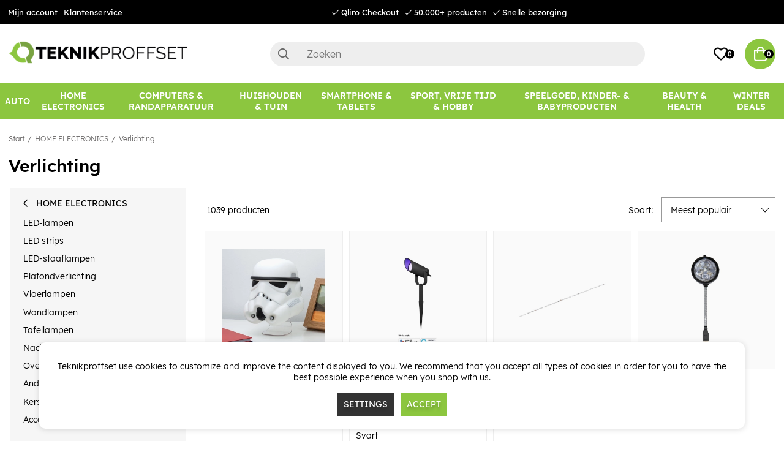

--- FILE ---
content_type: text/html; charset=UTF-8
request_url: https://www.teknikproffset.nl/home-electronics/verlichting?page=20
body_size: 89415
content:
<!DOCTYPE html>
<html lang="nl">
<head>
	<script nonce="OKityt3a8z5llf_8RazWohiNG8mwf8Ju6cxD-0_Qr5A" type="text/javascript"> var cm_active_categories = [1,2,3]; var cm_preactive_categories = []; var blocked_nodes = {}; var observer = new MutationObserver(function (mutations) { for(var i = 0; i < mutations.length; i++) { var _ref = mutations[i]; var addedNodes = _ref.addedNodes; for(var j = 0; j < addedNodes.length; j++) { var node = addedNodes[j]; if (node.nodeType === 1) { var src = node.src || ''; var type = node.type; var consent_type = ''; if (typeof node.attributes.consent_type !== 'undefined' && typeof node.attributes.consent_type.value !== 'undefined') consent_type = node.attributes.consent_type.value; if (blocked_content_type(consent_type)) { if (typeof blocked_nodes[consent_type] === 'undefined') blocked_nodes[consent_type] = []; var clone; if (node.tagName === 'SCRIPT') { clone = node.cloneNode(true); } else { clone = node; } clone.air_prev = node.previousElementSibling; clone.air_next = node.nextElementSibling; clone.air_parent = node.parentElement; blocked_nodes[consent_type].push(clone); if (node.tagName === 'SCRIPT') node.type = 'javascript/blocked'; node.parentElement.removeChild(node); var beforeScriptExecuteListener = function beforeScriptExecuteListener(event) { event.preventDefault(); }; node.addEventListener('beforescriptexecute', beforeScriptExecuteListener); } else { log_node(node, consent_type); } } } } }); observer.observe(document.documentElement, { childList: true, subtree: true }); var blocked_content_type = function blocked_content_type(consent_type) { var blocked = 0; if ((typeof(cm_active_categories) == "undefined" || cm_active_categories.includes(parseInt(consent_type))) && consent_type && !check_consent(consent_type, "") && consent_type > 1) blocked = 1; return blocked; }; var external_nodes = []; var internal_nodes = []; var inline_nodes = []; var log_node = function log_node(node, consent_type) { if (node.tagName === 'SCRIPT') { if (node.src && (node.src.indexOf(window.location.host) <= -1 || node.src.indexOf(window.location.host) > 10)) { external_nodes.push(node.src); } else if (node.src) { internal_nodes.push(node.src); } else { inline_nodes.push(node.innerHTML); } } }; document.addEventListener("DOMContentLoaded", function() { if (document.querySelector('#cookie_consent')) { init_cookie_consent(); } }); var init_cookie_consent = function init_cookie_consent(force) { var cookie_consent = get_cookie_consent("air_cookie_consent") || ""; var all_signed = 0; var consents = []; if (cookie_consent) { all_signed = 1; consents = JSON.parse(cookie_consent); var elements = document.querySelectorAll('#cookie_consent_manager input[type=checkbox]'); for (let element of elements) { if (typeof(consents[element.value]) == "undefined") all_signed = 0; } } else { var elements = document.querySelectorAll('#cookie_consent_manager input[type=checkbox][prechecked=true]'); for (let element of elements) { element.checked = true; } } if (!all_signed || force) { document.getElementById('cookie_consent').style.display = 'block'; var elements = document.querySelectorAll('#cookie_consent_manager input[type=checkbox]'); for (let element of elements) { if (consents[element.value]) element.checked = consents[element.value]; } init_acm_click_events(); } }; var init_acm_click_events = function() { document.getElementById("cookie_consent_manage").addEventListener("click", function () { let cookie_consent_manager = document.getElementById('cookie_consent_manager'); if (cookie_consent_manager) cookie_consent_manager.style.display = 'block'; let cookie_consent = document.getElementById('cookie_consent'); if (cookie_consent) cookie_consent.classList.add('managing'); document.querySelectorAll(".dimmer2").forEach(item => { item.addEventListener('click', event => { item.classList.add('active') }) }); }); document.getElementById("cookie_consent_manage_rec").addEventListener("click", function () { var elements = document.querySelectorAll('#cookie_consent_manager input[type=checkbox]'); for (let element of elements) { element.checked = true; } document.getElementById("cookie_consent_manager_confirm").dispatchEvent(new Event("click")); }); let cookie_consent_manager_accept = document.getElementById("cookie_consent_manager_accept"); if (cookie_consent_manager_accept) { cookie_consent_manager_accept.addEventListener("click", function () { cm_action(true); }); } document.getElementById("cookie_consent_manager_confirm").addEventListener("click", function () { cm_action(); }); document.querySelectorAll(".cookie_consent_manager_accept_req").forEach(item => { item.addEventListener('click', event => { cm_action(false); }) }); }; var cm_action = function(consent){ let cookie_consent = document.getElementById('cookie_consent'); if (cookie_consent) cookie_consent.style.display = 'none'; let cookie_consent_manager = document.getElementById('cookie_consent_manager'); if (cookie_consent_manager) cookie_consent_manager.style.display = 'none'; document.querySelectorAll(".dimmer2").forEach(item => { item.addEventListener('click', event => { item.classList.remove('active') }) }); var consents = {}; var elements = document.querySelectorAll('#cookie_consent_manager input[type=checkbox]'); for (let element of elements) { consents[element.value] = typeof(consent) !== "undefined" ? consent : element.checked; } consents[1] = true; var cookie_consents = JSON.stringify(consents); set_cookie_consent(cookie_consents); consent_action(cookie_consents); window.dispatchEvent(new Event("acm_change")); }; var set_cookie_consent = function set_cookie_consent(value) { var exdate = new Date(); exdate.setDate(exdate.getDate() + 30); document.cookie = "air_cookie_consent" + "=" + value + "; expires= " + exdate.toUTCString() + "; path=/" + (location.protocol === "https:" ? "; secure" : ""); }; var get_cookie_consent = function get_cookie_consent(name) { var nameEQ = name + "="; var ca = document.cookie.split('; '); for (let c of ca) { if (c.indexOf(nameEQ) === 0) return c.substring(nameEQ.length, c.length); } return null; }; var consent_action = function consent_action(cookie_consent) { var consent_data = JSON.parse(cookie_consent); for(var category_id in consent_data) { if (consent_data[category_id]) { approve_category(category_id); } } }; var approve_category = function(category_id) { if (typeof blocked_nodes[category_id] !== 'undefined') { for (let node of blocked_nodes[category_id]) { if (node.type == "text/javascript") { var script = document.createElement("script"); script.type = "text/javascript"; if (node.src) { script.src = node.src; } else if (node.innerHTML) { script.innerHTML = node.innerHTML; } document.getElementsByTagName("head")[0].appendChild(script); } else if (node.air_prev && node.air_parent) { cm_insertAfter(node, node.air_prev, node.air_parent); } else if (node.air_next && node.air_parent) { node.air_parent.insertBefore(node, node.air_next); } else if (node.air_parent) { node.air_parent.append(node); } } delete blocked_nodes[category_id]; } }; function cm_insertAfter(newNode, existingNode, parent) { parent.insertBefore(newNode, existingNode.nextSibling); } var check_consent = function check_consent(type, cookie_consent) { if (!type) return false; if (!cookie_consent) cookie_consent = get_cookie_consent("air_cookie_consent"); if (!cookie_consent) return (typeof(cm_preactive_categories) == "undefined" || cm_preactive_categories.includes(parseInt(type))); var consents = JSON.parse(cookie_consent); if (typeof(consents[type]) === 'undefined') return false; return consents[type]; }; </script>
	<meta charset="utf-8">
	<title>Verlichting | Teknikproffset.nl</title>
	<meta name="description" content="Verlichting - HOME ELECTRONICS">
	<meta name="keywords" content="">
	<meta name="robots" content="INDEX, FOLLOW">
	<meta name="revisit-after" content="14 days">
	<meta name="distribution" content="global">
	<meta http-equiv="expires" content="0">
	<meta name="theme-color" content="#000000" />
	<!-- disables Compatibility view IE -->
	<meta http-equiv="X-UA-Compatible" content="IE=9; IE=8; IE=7; IE=EDGE" />
	<!-- Responsive and mobile friendly stuff -->
	<meta name="HandheldFriendly" content="True">
	<meta name="viewport" content="initial-scale=1.0, minimum-scale=1.0, width=device-width">
	<meta name="apple-mobile-web-app-capable" content="yes" />
	<link rel="canonical" href="https://www.teknikproffset.nl/home-electronics/verlichting?page=20" />
	<meta property="og:title" content="Verlichting"/>
<meta property="og:url" content="https://www.teknikproffset.se/home-electronics/verlichting"/>


	<link rel="icon" href="/favicon.ico" type="image/x-icon">
	<!-- preload fonts -->
	<link rel="preload" as="font" href="/themes/air_theme_x/design/css/webfonts/open-sans-regular.woff2" onload="this.rel='font'" crossorigin>
	<link rel="preload" as="font" href="/themes/air_theme_x/design/css/webfonts/open-sans-700.woff2" onload="this.rel='font'" crossorigin>
	<link rel="preload" as="font" href="/themes/air_theme_x/design/css/webfonts/fa-light-300.woff2" onload="this.rel='font'" crossorigin>
	<link rel="preload" as="font" href="/themes/air_theme_x/design/css/webfonts/fa-regular-400.woff2" onload="this.rel='font'" crossorigin>
	<link rel="preload" as="font" href="/themes/air_theme_x/design/css/webfonts/fa-solid-900.woff2" onload="this.rel='font'" crossorigin>
	<!-- preload logo -->
	<link rel="preload" as="image" href="/themes/master/design/bilder/teknikproffset_logo.png">

	<script type="text/javascript">
		if(/MSIE \d|Trident.*rv:/.test(navigator.userAgent)){
			document.write('<script src="/themes/air_theme_x/design/script/ie11CustomProperties.js"><\/script><link rel="stylesheet" href="/themes/air_theme_x/design/css/ie.css">');
		}
	</script>

	










<script nonce="OKityt3a8z5llf_8RazWohiNG8mwf8Ju6cxD-0_Qr5A">/** FILE: /themes/default/design/script/jquery.min.3.4.1.js **/
!function(e,t){"use strict";"object"==typeof module&&"object"==typeof module.exports?module.exports=e.document?t(e,!0):function(e){if(!e.document)throw new Error("jQuery requires a window with a document");return t(e)}:t(e)}("undefined"!=typeof window?window:this,function(C,e){"use strict";var t=[],E=C.document,r=Object.getPrototypeOf,s=t.slice,g=t.concat,u=t.push,i=t.indexOf,n={},o=n.toString,v=n.hasOwnProperty,a=v.toString,l=a.call(Object),y={},m=function(e){return"function"==typeof e&&"number"!=typeof e.nodeType},x=function(e){return null!=e&&e===e.window},c={type:!0,src:!0,nonce:!0,noModule:!0};function b(e,t,n){var r,i,o=(n=n||E).createElement("script");if(o.text=e,t)for(r in c)(i=t[r]||t.getAttribute&&t.getAttribute(r))&&o.setAttribute(r,i);n.head.appendChild(o).parentNode.removeChild(o)}function w(e){return null==e?e+"":"object"==typeof e||"function"==typeof e?n[o.call(e)]||"object":typeof e}var f="3.4.1",k=function(e,t){return new k.fn.init(e,t)},p=/^[\s\uFEFF\xA0]+|[\s\uFEFF\xA0]+$/g;function d(e){var t=!!e&&"length"in e&&e.length,n=w(e);return!m(e)&&!x(e)&&("array"===n||0===t||"number"==typeof t&&0<t&&t-1 in e)}k.fn=k.prototype={jquery:f,constructor:k,length:0,toArray:function(){return s.call(this)},get:function(e){return null==e?s.call(this):e<0?this[e+this.length]:this[e]},pushStack:function(e){var t=k.merge(this.constructor(),e);return t.prevObject=this,t},each:function(e){return k.each(this,e)},map:function(n){return this.pushStack(k.map(this,function(e,t){return n.call(e,t,e)}))},slice:function(){return this.pushStack(s.apply(this,arguments))},first:function(){return this.eq(0)},last:function(){return this.eq(-1)},eq:function(e){var t=this.length,n=+e+(e<0?t:0);return this.pushStack(0<=n&&n<t?[this[n]]:[])},end:function(){return this.prevObject||this.constructor()},push:u,sort:t.sort,splice:t.splice},k.extend=k.fn.extend=function(){var e,t,n,r,i,o,a=arguments[0]||{},s=1,u=arguments.length,l=!1;for("boolean"==typeof a&&(l=a,a=arguments[s]||{},s++),"object"==typeof a||m(a)||(a={}),s===u&&(a=this,s--);s<u;s++)if(null!=(e=arguments[s]))for(t in e)r=e[t],"__proto__"!==t&&a!==r&&(l&&r&&(k.isPlainObject(r)||(i=Array.isArray(r)))?(n=a[t],o=i&&!Array.isArray(n)?[]:i||k.isPlainObject(n)?n:{},i=!1,a[t]=k.extend(l,o,r)):void 0!==r&&(a[t]=r));return a},k.extend({expando:"jQuery"+(f+Math.random()).replace(/\D/g,""),isReady:!0,error:function(e){throw new Error(e)},noop:function(){},isPlainObject:function(e){var t,n;return!(!e||"[object Object]"!==o.call(e))&&(!(t=r(e))||"function"==typeof(n=v.call(t,"constructor")&&t.constructor)&&a.call(n)===l)},isEmptyObject:function(e){var t;for(t in e)return!1;return!0},globalEval:function(e,t){b(e,{nonce:t&&t.nonce})},each:function(e,t){var n,r=0;if(d(e)){for(n=e.length;r<n;r++)if(!1===t.call(e[r],r,e[r]))break}else for(r in e)if(!1===t.call(e[r],r,e[r]))break;return e},trim:function(e){return null==e?"":(e+"").replace(p,"")},makeArray:function(e,t){var n=t||[];return null!=e&&(d(Object(e))?k.merge(n,"string"==typeof e?[e]:e):u.call(n,e)),n},inArray:function(e,t,n){return null==t?-1:i.call(t,e,n)},merge:function(e,t){for(var n=+t.length,r=0,i=e.length;r<n;r++)e[i++]=t[r];return e.length=i,e},grep:function(e,t,n){for(var r=[],i=0,o=e.length,a=!n;i<o;i++)!t(e[i],i)!==a&&r.push(e[i]);return r},map:function(e,t,n){var r,i,o=0,a=[];if(d(e))for(r=e.length;o<r;o++)null!=(i=t(e[o],o,n))&&a.push(i);else for(o in e)null!=(i=t(e[o],o,n))&&a.push(i);return g.apply([],a)},guid:1,support:y}),"function"==typeof Symbol&&(k.fn[Symbol.iterator]=t[Symbol.iterator]),k.each("Boolean Number String Function Array Date RegExp Object Error Symbol".split(" "),function(e,t){n["[object "+t+"]"]=t.toLowerCase()});var h=function(n){var e,d,b,o,i,h,f,g,w,u,l,T,C,a,E,v,s,c,y,k="sizzle"+1*new Date,m=n.document,S=0,r=0,p=ue(),x=ue(),N=ue(),A=ue(),D=function(e,t){return e===t&&(l=!0),0},j={}.hasOwnProperty,t=[],q=t.pop,L=t.push,H=t.push,O=t.slice,P=function(e,t){for(var n=0,r=e.length;n<r;n++)if(e[n]===t)return n;return-1},R="checked|selected|async|autofocus|autoplay|controls|defer|disabled|hidden|ismap|loop|multiple|open|readonly|required|scoped",M="[\\x20\\t\\r\\n\\f]",I="(?:\\\\.|[\\w-]|[^\0-\\xa0])+",W="\\["+M+"*("+I+")(?:"+M+"*([*^$|!~]?=)"+M+"*(?:'((?:\\\\.|[^\\\\'])*)'|\"((?:\\\\.|[^\\\\\"])*)\"|("+I+"))|)"+M+"*\\]",$=":("+I+")(?:\\((('((?:\\\\.|[^\\\\'])*)'|\"((?:\\\\.|[^\\\\\"])*)\")|((?:\\\\.|[^\\\\()[\\]]|"+W+")*)|.*)\\)|)",F=new RegExp(M+"+","g"),B=new RegExp("^"+M+"+|((?:^|[^\\\\])(?:\\\\.)*)"+M+"+$","g"),_=new RegExp("^"+M+"*,"+M+"*"),z=new RegExp("^"+M+"*([>+~]|"+M+")"+M+"*"),U=new RegExp(M+"|>"),X=new RegExp($),V=new RegExp("^"+I+"$"),G={ID:new RegExp("^#("+I+")"),CLASS:new RegExp("^\\.("+I+")"),TAG:new RegExp("^("+I+"|[*])"),ATTR:new RegExp("^"+W),PSEUDO:new RegExp("^"+$),CHILD:new RegExp("^:(only|first|last|nth|nth-last)-(child|of-type)(?:\\("+M+"*(even|odd|(([+-]|)(\\d*)n|)"+M+"*(?:([+-]|)"+M+"*(\\d+)|))"+M+"*\\)|)","i"),bool:new RegExp("^(?:"+R+")$","i"),needsContext:new RegExp("^"+M+"*[>+~]|:(even|odd|eq|gt|lt|nth|first|last)(?:\\("+M+"*((?:-\\d)?\\d*)"+M+"*\\)|)(?=[^-]|$)","i")},Y=/HTML$/i,Q=/^(?:input|select|textarea|button)$/i,J=/^h\d$/i,K=/^[^{]+\{\s*\[native \w/,Z=/^(?:#([\w-]+)|(\w+)|\.([\w-]+))$/,ee=/[+~]/,te=new RegExp("\\\\([\\da-f]{1,6}"+M+"?|("+M+")|.)","ig"),ne=function(e,t,n){var r="0x"+t-65536;return r!=r||n?t:r<0?String.fromCharCode(r+65536):String.fromCharCode(r>>10|55296,1023&r|56320)},re=/([\0-\x1f\x7f]|^-?\d)|^-$|[^\0-\x1f\x7f-\uFFFF\w-]/g,ie=function(e,t){return t?"\0"===e?"\ufffd":e.slice(0,-1)+"\\"+e.charCodeAt(e.length-1).toString(16)+" ":"\\"+e},oe=function(){T()},ae=be(function(e){return!0===e.disabled&&"fieldset"===e.nodeName.toLowerCase()},{dir:"parentNode",next:"legend"});try{H.apply(t=O.call(m.childNodes),m.childNodes),t[m.childNodes.length].nodeType}catch(e){H={apply:t.length?function(e,t){L.apply(e,O.call(t))}:function(e,t){var n=e.length,r=0;while(e[n++]=t[r++]);e.length=n-1}}}function se(t,e,n,r){var i,o,a,s,u,l,c,f=e&&e.ownerDocument,p=e?e.nodeType:9;if(n=n||[],"string"!=typeof t||!t||1!==p&&9!==p&&11!==p)return n;if(!r&&((e?e.ownerDocument||e:m)!==C&&T(e),e=e||C,E)){if(11!==p&&(u=Z.exec(t)))if(i=u[1]){if(9===p){if(!(a=e.getElementById(i)))return n;if(a.id===i)return n.push(a),n}else if(f&&(a=f.getElementById(i))&&y(e,a)&&a.id===i)return n.push(a),n}else{if(u[2])return H.apply(n,e.getElementsByTagName(t)),n;if((i=u[3])&&d.getElementsByClassName&&e.getElementsByClassName)return H.apply(n,e.getElementsByClassName(i)),n}if(d.qsa&&!A[t+" "]&&(!v||!v.test(t))&&(1!==p||"object"!==e.nodeName.toLowerCase())){if(c=t,f=e,1===p&&U.test(t)){(s=e.getAttribute("id"))?s=s.replace(re,ie):e.setAttribute("id",s=k),o=(l=h(t)).length;while(o--)l[o]="#"+s+" "+xe(l[o]);c=l.join(","),f=ee.test(t)&&ye(e.parentNode)||e}try{return H.apply(n,f.querySelectorAll(c)),n}catch(e){A(t,!0)}finally{s===k&&e.removeAttribute("id")}}}return g(t.replace(B,"$1"),e,n,r)}function ue(){var r=[];return function e(t,n){return r.push(t+" ")>b.cacheLength&&delete e[r.shift()],e[t+" "]=n}}function le(e){return e[k]=!0,e}function ce(e){var t=C.createElement("fieldset");try{return!!e(t)}catch(e){return!1}finally{t.parentNode&&t.parentNode.removeChild(t),t=null}}function fe(e,t){var n=e.split("|"),r=n.length;while(r--)b.attrHandle[n[r]]=t}function pe(e,t){var n=t&&e,r=n&&1===e.nodeType&&1===t.nodeType&&e.sourceIndex-t.sourceIndex;if(r)return r;if(n)while(n=n.nextSibling)if(n===t)return-1;return e?1:-1}function de(t){return function(e){return"input"===e.nodeName.toLowerCase()&&e.type===t}}function he(n){return function(e){var t=e.nodeName.toLowerCase();return("input"===t||"button"===t)&&e.type===n}}function ge(t){return function(e){return"form"in e?e.parentNode&&!1===e.disabled?"label"in e?"label"in e.parentNode?e.parentNode.disabled===t:e.disabled===t:e.isDisabled===t||e.isDisabled!==!t&&ae(e)===t:e.disabled===t:"label"in e&&e.disabled===t}}function ve(a){return le(function(o){return o=+o,le(function(e,t){var n,r=a([],e.length,o),i=r.length;while(i--)e[n=r[i]]&&(e[n]=!(t[n]=e[n]))})})}function ye(e){return e&&"undefined"!=typeof e.getElementsByTagName&&e}for(e in d=se.support={},i=se.isXML=function(e){var t=e.namespaceURI,n=(e.ownerDocument||e).documentElement;return!Y.test(t||n&&n.nodeName||"HTML")},T=se.setDocument=function(e){var t,n,r=e?e.ownerDocument||e:m;return r!==C&&9===r.nodeType&&r.documentElement&&(a=(C=r).documentElement,E=!i(C),m!==C&&(n=C.defaultView)&&n.top!==n&&(n.addEventListener?n.addEventListener("unload",oe,!1):n.attachEvent&&n.attachEvent("onunload",oe)),d.attributes=ce(function(e){return e.className="i",!e.getAttribute("className")}),d.getElementsByTagName=ce(function(e){return e.appendChild(C.createComment("")),!e.getElementsByTagName("*").length}),d.getElementsByClassName=K.test(C.getElementsByClassName),d.getById=ce(function(e){return a.appendChild(e).id=k,!C.getElementsByName||!C.getElementsByName(k).length}),d.getById?(b.filter.ID=function(e){var t=e.replace(te,ne);return function(e){return e.getAttribute("id")===t}},b.find.ID=function(e,t){if("undefined"!=typeof t.getElementById&&E){var n=t.getElementById(e);return n?[n]:[]}}):(b.filter.ID=function(e){var n=e.replace(te,ne);return function(e){var t="undefined"!=typeof e.getAttributeNode&&e.getAttributeNode("id");return t&&t.value===n}},b.find.ID=function(e,t){if("undefined"!=typeof t.getElementById&&E){var n,r,i,o=t.getElementById(e);if(o){if((n=o.getAttributeNode("id"))&&n.value===e)return[o];i=t.getElementsByName(e),r=0;while(o=i[r++])if((n=o.getAttributeNode("id"))&&n.value===e)return[o]}return[]}}),b.find.TAG=d.getElementsByTagName?function(e,t){return"undefined"!=typeof t.getElementsByTagName?t.getElementsByTagName(e):d.qsa?t.querySelectorAll(e):void 0}:function(e,t){var n,r=[],i=0,o=t.getElementsByTagName(e);if("*"===e){while(n=o[i++])1===n.nodeType&&r.push(n);return r}return o},b.find.CLASS=d.getElementsByClassName&&function(e,t){if("undefined"!=typeof t.getElementsByClassName&&E)return t.getElementsByClassName(e)},s=[],v=[],(d.qsa=K.test(C.querySelectorAll))&&(ce(function(e){a.appendChild(e).innerHTML="<a id='"+k+"'></a><select id='"+k+"-\r\\' msallowcapture=''><option selected=''></option></select>",e.querySelectorAll("[msallowcapture^='']").length&&v.push("[*^$]="+M+"*(?:''|\"\")"),e.querySelectorAll("[selected]").length||v.push("\\["+M+"*(?:value|"+R+")"),e.querySelectorAll("[id~="+k+"-]").length||v.push("~="),e.querySelectorAll(":checked").length||v.push(":checked"),e.querySelectorAll("a#"+k+"+*").length||v.push(".#.+[+~]")}),ce(function(e){e.innerHTML="<a href='' disabled='disabled'></a><select disabled='disabled'><option/></select>";var t=C.createElement("input");t.setAttribute("type","hidden"),e.appendChild(t).setAttribute("name","D"),e.querySelectorAll("[name=d]").length&&v.push("name"+M+"*[*^$|!~]?="),2!==e.querySelectorAll(":enabled").length&&v.push(":enabled",":disabled"),a.appendChild(e).disabled=!0,2!==e.querySelectorAll(":disabled").length&&v.push(":enabled",":disabled"),e.querySelectorAll("*,:x"),v.push(",.*:")})),(d.matchesSelector=K.test(c=a.matches||a.webkitMatchesSelector||a.mozMatchesSelector||a.oMatchesSelector||a.msMatchesSelector))&&ce(function(e){d.disconnectedMatch=c.call(e,"*"),c.call(e,"[s!='']:x"),s.push("!=",$)}),v=v.length&&new RegExp(v.join("|")),s=s.length&&new RegExp(s.join("|")),t=K.test(a.compareDocumentPosition),y=t||K.test(a.contains)?function(e,t){var n=9===e.nodeType?e.documentElement:e,r=t&&t.parentNode;return e===r||!(!r||1!==r.nodeType||!(n.contains?n.contains(r):e.compareDocumentPosition&&16&e.compareDocumentPosition(r)))}:function(e,t){if(t)while(t=t.parentNode)if(t===e)return!0;return!1},D=t?function(e,t){if(e===t)return l=!0,0;var n=!e.compareDocumentPosition-!t.compareDocumentPosition;return n||(1&(n=(e.ownerDocument||e)===(t.ownerDocument||t)?e.compareDocumentPosition(t):1)||!d.sortDetached&&t.compareDocumentPosition(e)===n?e===C||e.ownerDocument===m&&y(m,e)?-1:t===C||t.ownerDocument===m&&y(m,t)?1:u?P(u,e)-P(u,t):0:4&n?-1:1)}:function(e,t){if(e===t)return l=!0,0;var n,r=0,i=e.parentNode,o=t.parentNode,a=[e],s=[t];if(!i||!o)return e===C?-1:t===C?1:i?-1:o?1:u?P(u,e)-P(u,t):0;if(i===o)return pe(e,t);n=e;while(n=n.parentNode)a.unshift(n);n=t;while(n=n.parentNode)s.unshift(n);while(a[r]===s[r])r++;return r?pe(a[r],s[r]):a[r]===m?-1:s[r]===m?1:0}),C},se.matches=function(e,t){return se(e,null,null,t)},se.matchesSelector=function(e,t){if((e.ownerDocument||e)!==C&&T(e),d.matchesSelector&&E&&!A[t+" "]&&(!s||!s.test(t))&&(!v||!v.test(t)))try{var n=c.call(e,t);if(n||d.disconnectedMatch||e.document&&11!==e.document.nodeType)return n}catch(e){A(t,!0)}return 0<se(t,C,null,[e]).length},se.contains=function(e,t){return(e.ownerDocument||e)!==C&&T(e),y(e,t)},se.attr=function(e,t){(e.ownerDocument||e)!==C&&T(e);var n=b.attrHandle[t.toLowerCase()],r=n&&j.call(b.attrHandle,t.toLowerCase())?n(e,t,!E):void 0;return void 0!==r?r:d.attributes||!E?e.getAttribute(t):(r=e.getAttributeNode(t))&&r.specified?r.value:null},se.escape=function(e){return(e+"").replace(re,ie)},se.error=function(e){throw new Error("Syntax error, unrecognized expression: "+e)},se.uniqueSort=function(e){var t,n=[],r=0,i=0;if(l=!d.detectDuplicates,u=!d.sortStable&&e.slice(0),e.sort(D),l){while(t=e[i++])t===e[i]&&(r=n.push(i));while(r--)e.splice(n[r],1)}return u=null,e},o=se.getText=function(e){var t,n="",r=0,i=e.nodeType;if(i){if(1===i||9===i||11===i){if("string"==typeof e.textContent)return e.textContent;for(e=e.firstChild;e;e=e.nextSibling)n+=o(e)}else if(3===i||4===i)return e.nodeValue}else while(t=e[r++])n+=o(t);return n},(b=se.selectors={cacheLength:50,createPseudo:le,match:G,attrHandle:{},find:{},relative:{">":{dir:"parentNode",first:!0}," ":{dir:"parentNode"},"+":{dir:"previousSibling",first:!0},"~":{dir:"previousSibling"}},preFilter:{ATTR:function(e){return e[1]=e[1].replace(te,ne),e[3]=(e[3]||e[4]||e[5]||"").replace(te,ne),"~="===e[2]&&(e[3]=" "+e[3]+" "),e.slice(0,4)},CHILD:function(e){return e[1]=e[1].toLowerCase(),"nth"===e[1].slice(0,3)?(e[3]||se.error(e[0]),e[4]=+(e[4]?e[5]+(e[6]||1):2*("even"===e[3]||"odd"===e[3])),e[5]=+(e[7]+e[8]||"odd"===e[3])):e[3]&&se.error(e[0]),e},PSEUDO:function(e){var t,n=!e[6]&&e[2];return G.CHILD.test(e[0])?null:(e[3]?e[2]=e[4]||e[5]||"":n&&X.test(n)&&(t=h(n,!0))&&(t=n.indexOf(")",n.length-t)-n.length)&&(e[0]=e[0].slice(0,t),e[2]=n.slice(0,t)),e.slice(0,3))}},filter:{TAG:function(e){var t=e.replace(te,ne).toLowerCase();return"*"===e?function(){return!0}:function(e){return e.nodeName&&e.nodeName.toLowerCase()===t}},CLASS:function(e){var t=p[e+" "];return t||(t=new RegExp("(^|"+M+")"+e+"("+M+"|$)"))&&p(e,function(e){return t.test("string"==typeof e.className&&e.className||"undefined"!=typeof e.getAttribute&&e.getAttribute("class")||"")})},ATTR:function(n,r,i){return function(e){var t=se.attr(e,n);return null==t?"!="===r:!r||(t+="","="===r?t===i:"!="===r?t!==i:"^="===r?i&&0===t.indexOf(i):"*="===r?i&&-1<t.indexOf(i):"$="===r?i&&t.slice(-i.length)===i:"~="===r?-1<(" "+t.replace(F," ")+" ").indexOf(i):"|="===r&&(t===i||t.slice(0,i.length+1)===i+"-"))}},CHILD:function(h,e,t,g,v){var y="nth"!==h.slice(0,3),m="last"!==h.slice(-4),x="of-type"===e;return 1===g&&0===v?function(e){return!!e.parentNode}:function(e,t,n){var r,i,o,a,s,u,l=y!==m?"nextSibling":"previousSibling",c=e.parentNode,f=x&&e.nodeName.toLowerCase(),p=!n&&!x,d=!1;if(c){if(y){while(l){a=e;while(a=a[l])if(x?a.nodeName.toLowerCase()===f:1===a.nodeType)return!1;u=l="only"===h&&!u&&"nextSibling"}return!0}if(u=[m?c.firstChild:c.lastChild],m&&p){d=(s=(r=(i=(o=(a=c)[k]||(a[k]={}))[a.uniqueID]||(o[a.uniqueID]={}))[h]||[])[0]===S&&r[1])&&r[2],a=s&&c.childNodes[s];while(a=++s&&a&&a[l]||(d=s=0)||u.pop())if(1===a.nodeType&&++d&&a===e){i[h]=[S,s,d];break}}else if(p&&(d=s=(r=(i=(o=(a=e)[k]||(a[k]={}))[a.uniqueID]||(o[a.uniqueID]={}))[h]||[])[0]===S&&r[1]),!1===d)while(a=++s&&a&&a[l]||(d=s=0)||u.pop())if((x?a.nodeName.toLowerCase()===f:1===a.nodeType)&&++d&&(p&&((i=(o=a[k]||(a[k]={}))[a.uniqueID]||(o[a.uniqueID]={}))[h]=[S,d]),a===e))break;return(d-=v)===g||d%g==0&&0<=d/g}}},PSEUDO:function(e,o){var t,a=b.pseudos[e]||b.setFilters[e.toLowerCase()]||se.error("unsupported pseudo: "+e);return a[k]?a(o):1<a.length?(t=[e,e,"",o],b.setFilters.hasOwnProperty(e.toLowerCase())?le(function(e,t){var n,r=a(e,o),i=r.length;while(i--)e[n=P(e,r[i])]=!(t[n]=r[i])}):function(e){return a(e,0,t)}):a}},pseudos:{not:le(function(e){var r=[],i=[],s=f(e.replace(B,"$1"));return s[k]?le(function(e,t,n,r){var i,o=s(e,null,r,[]),a=e.length;while(a--)(i=o[a])&&(e[a]=!(t[a]=i))}):function(e,t,n){return r[0]=e,s(r,null,n,i),r[0]=null,!i.pop()}}),has:le(function(t){return function(e){return 0<se(t,e).length}}),contains:le(function(t){return t=t.replace(te,ne),function(e){return-1<(e.textContent||o(e)).indexOf(t)}}),lang:le(function(n){return V.test(n||"")||se.error("unsupported lang: "+n),n=n.replace(te,ne).toLowerCase(),function(e){var t;do{if(t=E?e.lang:e.getAttribute("xml:lang")||e.getAttribute("lang"))return(t=t.toLowerCase())===n||0===t.indexOf(n+"-")}while((e=e.parentNode)&&1===e.nodeType);return!1}}),target:function(e){var t=n.location&&n.location.hash;return t&&t.slice(1)===e.id},root:function(e){return e===a},focus:function(e){return e===C.activeElement&&(!C.hasFocus||C.hasFocus())&&!!(e.type||e.href||~e.tabIndex)},enabled:ge(!1),disabled:ge(!0),checked:function(e){var t=e.nodeName.toLowerCase();return"input"===t&&!!e.checked||"option"===t&&!!e.selected},selected:function(e){return e.parentNode&&e.parentNode.selectedIndex,!0===e.selected},empty:function(e){for(e=e.firstChild;e;e=e.nextSibling)if(e.nodeType<6)return!1;return!0},parent:function(e){return!b.pseudos.empty(e)},header:function(e){return J.test(e.nodeName)},input:function(e){return Q.test(e.nodeName)},button:function(e){var t=e.nodeName.toLowerCase();return"input"===t&&"button"===e.type||"button"===t},text:function(e){var t;return"input"===e.nodeName.toLowerCase()&&"text"===e.type&&(null==(t=e.getAttribute("type"))||"text"===t.toLowerCase())},first:ve(function(){return[0]}),last:ve(function(e,t){return[t-1]}),eq:ve(function(e,t,n){return[n<0?n+t:n]}),even:ve(function(e,t){for(var n=0;n<t;n+=2)e.push(n);return e}),odd:ve(function(e,t){for(var n=1;n<t;n+=2)e.push(n);return e}),lt:ve(function(e,t,n){for(var r=n<0?n+t:t<n?t:n;0<=--r;)e.push(r);return e}),gt:ve(function(e,t,n){for(var r=n<0?n+t:n;++r<t;)e.push(r);return e})}}).pseudos.nth=b.pseudos.eq,{radio:!0,checkbox:!0,file:!0,password:!0,image:!0})b.pseudos[e]=de(e);for(e in{submit:!0,reset:!0})b.pseudos[e]=he(e);function me(){}function xe(e){for(var t=0,n=e.length,r="";t<n;t++)r+=e[t].value;return r}function be(s,e,t){var u=e.dir,l=e.next,c=l||u,f=t&&"parentNode"===c,p=r++;return e.first?function(e,t,n){while(e=e[u])if(1===e.nodeType||f)return s(e,t,n);return!1}:function(e,t,n){var r,i,o,a=[S,p];if(n){while(e=e[u])if((1===e.nodeType||f)&&s(e,t,n))return!0}else while(e=e[u])if(1===e.nodeType||f)if(i=(o=e[k]||(e[k]={}))[e.uniqueID]||(o[e.uniqueID]={}),l&&l===e.nodeName.toLowerCase())e=e[u]||e;else{if((r=i[c])&&r[0]===S&&r[1]===p)return a[2]=r[2];if((i[c]=a)[2]=s(e,t,n))return!0}return!1}}function we(i){return 1<i.length?function(e,t,n){var r=i.length;while(r--)if(!i[r](e,t,n))return!1;return!0}:i[0]}function Te(e,t,n,r,i){for(var o,a=[],s=0,u=e.length,l=null!=t;s<u;s++)(o=e[s])&&(n&&!n(o,r,i)||(a.push(o),l&&t.push(s)));return a}function Ce(d,h,g,v,y,e){return v&&!v[k]&&(v=Ce(v)),y&&!y[k]&&(y=Ce(y,e)),le(function(e,t,n,r){var i,o,a,s=[],u=[],l=t.length,c=e||function(e,t,n){for(var r=0,i=t.length;r<i;r++)se(e,t[r],n);return n}(h||"*",n.nodeType?[n]:n,[]),f=!d||!e&&h?c:Te(c,s,d,n,r),p=g?y||(e?d:l||v)?[]:t:f;if(g&&g(f,p,n,r),v){i=Te(p,u),v(i,[],n,r),o=i.length;while(o--)(a=i[o])&&(p[u[o]]=!(f[u[o]]=a))}if(e){if(y||d){if(y){i=[],o=p.length;while(o--)(a=p[o])&&i.push(f[o]=a);y(null,p=[],i,r)}o=p.length;while(o--)(a=p[o])&&-1<(i=y?P(e,a):s[o])&&(e[i]=!(t[i]=a))}}else p=Te(p===t?p.splice(l,p.length):p),y?y(null,t,p,r):H.apply(t,p)})}function Ee(e){for(var i,t,n,r=e.length,o=b.relative[e[0].type],a=o||b.relative[" "],s=o?1:0,u=be(function(e){return e===i},a,!0),l=be(function(e){return-1<P(i,e)},a,!0),c=[function(e,t,n){var r=!o&&(n||t!==w)||((i=t).nodeType?u(e,t,n):l(e,t,n));return i=null,r}];s<r;s++)if(t=b.relative[e[s].type])c=[be(we(c),t)];else{if((t=b.filter[e[s].type].apply(null,e[s].matches))[k]){for(n=++s;n<r;n++)if(b.relative[e[n].type])break;return Ce(1<s&&we(c),1<s&&xe(e.slice(0,s-1).concat({value:" "===e[s-2].type?"*":""})).replace(B,"$1"),t,s<n&&Ee(e.slice(s,n)),n<r&&Ee(e=e.slice(n)),n<r&&xe(e))}c.push(t)}return we(c)}return me.prototype=b.filters=b.pseudos,b.setFilters=new me,h=se.tokenize=function(e,t){var n,r,i,o,a,s,u,l=x[e+" "];if(l)return t?0:l.slice(0);a=e,s=[],u=b.preFilter;while(a){for(o in n&&!(r=_.exec(a))||(r&&(a=a.slice(r[0].length)||a),s.push(i=[])),n=!1,(r=z.exec(a))&&(n=r.shift(),i.push({value:n,type:r[0].replace(B," ")}),a=a.slice(n.length)),b.filter)!(r=G[o].exec(a))||u[o]&&!(r=u[o](r))||(n=r.shift(),i.push({value:n,type:o,matches:r}),a=a.slice(n.length));if(!n)break}return t?a.length:a?se.error(e):x(e,s).slice(0)},f=se.compile=function(e,t){var n,v,y,m,x,r,i=[],o=[],a=N[e+" "];if(!a){t||(t=h(e)),n=t.length;while(n--)(a=Ee(t[n]))[k]?i.push(a):o.push(a);(a=N(e,(v=o,m=0<(y=i).length,x=0<v.length,r=function(e,t,n,r,i){var o,a,s,u=0,l="0",c=e&&[],f=[],p=w,d=e||x&&b.find.TAG("*",i),h=S+=null==p?1:Math.random()||.1,g=d.length;for(i&&(w=t===C||t||i);l!==g&&null!=(o=d[l]);l++){if(x&&o){a=0,t||o.ownerDocument===C||(T(o),n=!E);while(s=v[a++])if(s(o,t||C,n)){r.push(o);break}i&&(S=h)}m&&((o=!s&&o)&&u--,e&&c.push(o))}if(u+=l,m&&l!==u){a=0;while(s=y[a++])s(c,f,t,n);if(e){if(0<u)while(l--)c[l]||f[l]||(f[l]=q.call(r));f=Te(f)}H.apply(r,f),i&&!e&&0<f.length&&1<u+y.length&&se.uniqueSort(r)}return i&&(S=h,w=p),c},m?le(r):r))).selector=e}return a},g=se.select=function(e,t,n,r){var i,o,a,s,u,l="function"==typeof e&&e,c=!r&&h(e=l.selector||e);if(n=n||[],1===c.length){if(2<(o=c[0]=c[0].slice(0)).length&&"ID"===(a=o[0]).type&&9===t.nodeType&&E&&b.relative[o[1].type]){if(!(t=(b.find.ID(a.matches[0].replace(te,ne),t)||[])[0]))return n;l&&(t=t.parentNode),e=e.slice(o.shift().value.length)}i=G.needsContext.test(e)?0:o.length;while(i--){if(a=o[i],b.relative[s=a.type])break;if((u=b.find[s])&&(r=u(a.matches[0].replace(te,ne),ee.test(o[0].type)&&ye(t.parentNode)||t))){if(o.splice(i,1),!(e=r.length&&xe(o)))return H.apply(n,r),n;break}}}return(l||f(e,c))(r,t,!E,n,!t||ee.test(e)&&ye(t.parentNode)||t),n},d.sortStable=k.split("").sort(D).join("")===k,d.detectDuplicates=!!l,T(),d.sortDetached=ce(function(e){return 1&e.compareDocumentPosition(C.createElement("fieldset"))}),ce(function(e){return e.innerHTML="<a href='#'></a>","#"===e.firstChild.getAttribute("href")})||fe("type|href|height|width",function(e,t,n){if(!n)return e.getAttribute(t,"type"===t.toLowerCase()?1:2)}),d.attributes&&ce(function(e){return e.innerHTML="<input/>",e.firstChild.setAttribute("value",""),""===e.firstChild.getAttribute("value")})||fe("value",function(e,t,n){if(!n&&"input"===e.nodeName.toLowerCase())return e.defaultValue}),ce(function(e){return null==e.getAttribute("disabled")})||fe(R,function(e,t,n){var r;if(!n)return!0===e[t]?t.toLowerCase():(r=e.getAttributeNode(t))&&r.specified?r.value:null}),se}(C);k.find=h,k.expr=h.selectors,k.expr[":"]=k.expr.pseudos,k.uniqueSort=k.unique=h.uniqueSort,k.text=h.getText,k.isXMLDoc=h.isXML,k.contains=h.contains,k.escapeSelector=h.escape;var T=function(e,t,n){var r=[],i=void 0!==n;while((e=e[t])&&9!==e.nodeType)if(1===e.nodeType){if(i&&k(e).is(n))break;r.push(e)}return r},S=function(e,t){for(var n=[];e;e=e.nextSibling)1===e.nodeType&&e!==t&&n.push(e);return n},N=k.expr.match.needsContext;function A(e,t){return e.nodeName&&e.nodeName.toLowerCase()===t.toLowerCase()}var D=/^<([a-z][^\/\0>:\x20\t\r\n\f]*)[\x20\t\r\n\f]*\/?>(?:<\/\1>|)$/i;function j(e,n,r){return m(n)?k.grep(e,function(e,t){return!!n.call(e,t,e)!==r}):n.nodeType?k.grep(e,function(e){return e===n!==r}):"string"!=typeof n?k.grep(e,function(e){return-1<i.call(n,e)!==r}):k.filter(n,e,r)}k.filter=function(e,t,n){var r=t[0];return n&&(e=":not("+e+")"),1===t.length&&1===r.nodeType?k.find.matchesSelector(r,e)?[r]:[]:k.find.matches(e,k.grep(t,function(e){return 1===e.nodeType}))},k.fn.extend({find:function(e){var t,n,r=this.length,i=this;if("string"!=typeof e)return this.pushStack(k(e).filter(function(){for(t=0;t<r;t++)if(k.contains(i[t],this))return!0}));for(n=this.pushStack([]),t=0;t<r;t++)k.find(e,i[t],n);return 1<r?k.uniqueSort(n):n},filter:function(e){return this.pushStack(j(this,e||[],!1))},not:function(e){return this.pushStack(j(this,e||[],!0))},is:function(e){return!!j(this,"string"==typeof e&&N.test(e)?k(e):e||[],!1).length}});var q,L=/^(?:\s*(<[\w\W]+>)[^>]*|#([\w-]+))$/;(k.fn.init=function(e,t,n){var r,i;if(!e)return this;if(n=n||q,"string"==typeof e){if(!(r="<"===e[0]&&">"===e[e.length-1]&&3<=e.length?[null,e,null]:L.exec(e))||!r[1]&&t)return!t||t.jquery?(t||n).find(e):this.constructor(t).find(e);if(r[1]){if(t=t instanceof k?t[0]:t,k.merge(this,k.parseHTML(r[1],t&&t.nodeType?t.ownerDocument||t:E,!0)),D.test(r[1])&&k.isPlainObject(t))for(r in t)m(this[r])?this[r](t[r]):this.attr(r,t[r]);return this}return(i=E.getElementById(r[2]))&&(this[0]=i,this.length=1),this}return e.nodeType?(this[0]=e,this.length=1,this):m(e)?void 0!==n.ready?n.ready(e):e(k):k.makeArray(e,this)}).prototype=k.fn,q=k(E);var H=/^(?:parents|prev(?:Until|All))/,O={children:!0,contents:!0,next:!0,prev:!0};function P(e,t){while((e=e[t])&&1!==e.nodeType);return e}k.fn.extend({has:function(e){var t=k(e,this),n=t.length;return this.filter(function(){for(var e=0;e<n;e++)if(k.contains(this,t[e]))return!0})},closest:function(e,t){var n,r=0,i=this.length,o=[],a="string"!=typeof e&&k(e);if(!N.test(e))for(;r<i;r++)for(n=this[r];n&&n!==t;n=n.parentNode)if(n.nodeType<11&&(a?-1<a.index(n):1===n.nodeType&&k.find.matchesSelector(n,e))){o.push(n);break}return this.pushStack(1<o.length?k.uniqueSort(o):o)},index:function(e){return e?"string"==typeof e?i.call(k(e),this[0]):i.call(this,e.jquery?e[0]:e):this[0]&&this[0].parentNode?this.first().prevAll().length:-1},add:function(e,t){return this.pushStack(k.uniqueSort(k.merge(this.get(),k(e,t))))},addBack:function(e){return this.add(null==e?this.prevObject:this.prevObject.filter(e))}}),k.each({parent:function(e){var t=e.parentNode;return t&&11!==t.nodeType?t:null},parents:function(e){return T(e,"parentNode")},parentsUntil:function(e,t,n){return T(e,"parentNode",n)},next:function(e){return P(e,"nextSibling")},prev:function(e){return P(e,"previousSibling")},nextAll:function(e){return T(e,"nextSibling")},prevAll:function(e){return T(e,"previousSibling")},nextUntil:function(e,t,n){return T(e,"nextSibling",n)},prevUntil:function(e,t,n){return T(e,"previousSibling",n)},siblings:function(e){return S((e.parentNode||{}).firstChild,e)},children:function(e){return S(e.firstChild)},contents:function(e){return"undefined"!=typeof e.contentDocument?e.contentDocument:(A(e,"template")&&(e=e.content||e),k.merge([],e.childNodes))}},function(r,i){k.fn[r]=function(e,t){var n=k.map(this,i,e);return"Until"!==r.slice(-5)&&(t=e),t&&"string"==typeof t&&(n=k.filter(t,n)),1<this.length&&(O[r]||k.uniqueSort(n),H.test(r)&&n.reverse()),this.pushStack(n)}});var R=/[^\x20\t\r\n\f]+/g;function M(e){return e}function I(e){throw e}function W(e,t,n,r){var i;try{e&&m(i=e.promise)?i.call(e).done(t).fail(n):e&&m(i=e.then)?i.call(e,t,n):t.apply(void 0,[e].slice(r))}catch(e){n.apply(void 0,[e])}}k.Callbacks=function(r){var e,n;r="string"==typeof r?(e=r,n={},k.each(e.match(R)||[],function(e,t){n[t]=!0}),n):k.extend({},r);var i,t,o,a,s=[],u=[],l=-1,c=function(){for(a=a||r.once,o=i=!0;u.length;l=-1){t=u.shift();while(++l<s.length)!1===s[l].apply(t[0],t[1])&&r.stopOnFalse&&(l=s.length,t=!1)}r.memory||(t=!1),i=!1,a&&(s=t?[]:"")},f={add:function(){return s&&(t&&!i&&(l=s.length-1,u.push(t)),function n(e){k.each(e,function(e,t){m(t)?r.unique&&f.has(t)||s.push(t):t&&t.length&&"string"!==w(t)&&n(t)})}(arguments),t&&!i&&c()),this},remove:function(){return k.each(arguments,function(e,t){var n;while(-1<(n=k.inArray(t,s,n)))s.splice(n,1),n<=l&&l--}),this},has:function(e){return e?-1<k.inArray(e,s):0<s.length},empty:function(){return s&&(s=[]),this},disable:function(){return a=u=[],s=t="",this},disabled:function(){return!s},lock:function(){return a=u=[],t||i||(s=t=""),this},locked:function(){return!!a},fireWith:function(e,t){return a||(t=[e,(t=t||[]).slice?t.slice():t],u.push(t),i||c()),this},fire:function(){return f.fireWith(this,arguments),this},fired:function(){return!!o}};return f},k.extend({Deferred:function(e){var o=[["notify","progress",k.Callbacks("memory"),k.Callbacks("memory"),2],["resolve","done",k.Callbacks("once memory"),k.Callbacks("once memory"),0,"resolved"],["reject","fail",k.Callbacks("once memory"),k.Callbacks("once memory"),1,"rejected"]],i="pending",a={state:function(){return i},always:function(){return s.done(arguments).fail(arguments),this},"catch":function(e){return a.then(null,e)},pipe:function(){var i=arguments;return k.Deferred(function(r){k.each(o,function(e,t){var n=m(i[t[4]])&&i[t[4]];s[t[1]](function(){var e=n&&n.apply(this,arguments);e&&m(e.promise)?e.promise().progress(r.notify).done(r.resolve).fail(r.reject):r[t[0]+"With"](this,n?[e]:arguments)})}),i=null}).promise()},then:function(t,n,r){var u=0;function l(i,o,a,s){return function(){var n=this,r=arguments,e=function(){var e,t;if(!(i<u)){if((e=a.apply(n,r))===o.promise())throw new TypeError("Thenable self-resolution");t=e&&("object"==typeof e||"function"==typeof e)&&e.then,m(t)?s?t.call(e,l(u,o,M,s),l(u,o,I,s)):(u++,t.call(e,l(u,o,M,s),l(u,o,I,s),l(u,o,M,o.notifyWith))):(a!==M&&(n=void 0,r=[e]),(s||o.resolveWith)(n,r))}},t=s?e:function(){try{e()}catch(e){k.Deferred.exceptionHook&&k.Deferred.exceptionHook(e,t.stackTrace),u<=i+1&&(a!==I&&(n=void 0,r=[e]),o.rejectWith(n,r))}};i?t():(k.Deferred.getStackHook&&(t.stackTrace=k.Deferred.getStackHook()),C.setTimeout(t))}}return k.Deferred(function(e){o[0][3].add(l(0,e,m(r)?r:M,e.notifyWith)),o[1][3].add(l(0,e,m(t)?t:M)),o[2][3].add(l(0,e,m(n)?n:I))}).promise()},promise:function(e){return null!=e?k.extend(e,a):a}},s={};return k.each(o,function(e,t){var n=t[2],r=t[5];a[t[1]]=n.add,r&&n.add(function(){i=r},o[3-e][2].disable,o[3-e][3].disable,o[0][2].lock,o[0][3].lock),n.add(t[3].fire),s[t[0]]=function(){return s[t[0]+"With"](this===s?void 0:this,arguments),this},s[t[0]+"With"]=n.fireWith}),a.promise(s),e&&e.call(s,s),s},when:function(e){var n=arguments.length,t=n,r=Array(t),i=s.call(arguments),o=k.Deferred(),a=function(t){return function(e){r[t]=this,i[t]=1<arguments.length?s.call(arguments):e,--n||o.resolveWith(r,i)}};if(n<=1&&(W(e,o.done(a(t)).resolve,o.reject,!n),"pending"===o.state()||m(i[t]&&i[t].then)))return o.then();while(t--)W(i[t],a(t),o.reject);return o.promise()}});var $=/^(Eval|Internal|Range|Reference|Syntax|Type|URI)Error$/;k.Deferred.exceptionHook=function(e,t){C.console&&C.console.warn&&e&&$.test(e.name)&&C.console.warn("jQuery.Deferred exception: "+e.message,e.stack,t)},k.readyException=function(e){C.setTimeout(function(){throw e})};var F=k.Deferred();function B(){E.removeEventListener("DOMContentLoaded",B),C.removeEventListener("load",B),k.ready()}k.fn.ready=function(e){return F.then(e)["catch"](function(e){k.readyException(e)}),this},k.extend({isReady:!1,readyWait:1,ready:function(e){(!0===e?--k.readyWait:k.isReady)||(k.isReady=!0)!==e&&0<--k.readyWait||F.resolveWith(E,[k])}}),k.ready.then=F.then,"complete"===E.readyState||"loading"!==E.readyState&&!E.documentElement.doScroll?C.setTimeout(k.ready):(E.addEventListener("DOMContentLoaded",B),C.addEventListener("load",B));var _=function(e,t,n,r,i,o,a){var s=0,u=e.length,l=null==n;if("object"===w(n))for(s in i=!0,n)_(e,t,s,n[s],!0,o,a);else if(void 0!==r&&(i=!0,m(r)||(a=!0),l&&(a?(t.call(e,r),t=null):(l=t,t=function(e,t,n){return l.call(k(e),n)})),t))for(;s<u;s++)t(e[s],n,a?r:r.call(e[s],s,t(e[s],n)));return i?e:l?t.call(e):u?t(e[0],n):o},z=/^-ms-/,U=/-([a-z])/g;function X(e,t){return t.toUpperCase()}function V(e){return e.replace(z,"ms-").replace(U,X)}var G=function(e){return 1===e.nodeType||9===e.nodeType||!+e.nodeType};function Y(){this.expando=k.expando+Y.uid++}Y.uid=1,Y.prototype={cache:function(e){var t=e[this.expando];return t||(t={},G(e)&&(e.nodeType?e[this.expando]=t:Object.defineProperty(e,this.expando,{value:t,configurable:!0}))),t},set:function(e,t,n){var r,i=this.cache(e);if("string"==typeof t)i[V(t)]=n;else for(r in t)i[V(r)]=t[r];return i},get:function(e,t){return void 0===t?this.cache(e):e[this.expando]&&e[this.expando][V(t)]},access:function(e,t,n){return void 0===t||t&&"string"==typeof t&&void 0===n?this.get(e,t):(this.set(e,t,n),void 0!==n?n:t)},remove:function(e,t){var n,r=e[this.expando];if(void 0!==r){if(void 0!==t){n=(t=Array.isArray(t)?t.map(V):(t=V(t))in r?[t]:t.match(R)||[]).length;while(n--)delete r[t[n]]}(void 0===t||k.isEmptyObject(r))&&(e.nodeType?e[this.expando]=void 0:delete e[this.expando])}},hasData:function(e){var t=e[this.expando];return void 0!==t&&!k.isEmptyObject(t)}};var Q=new Y,J=new Y,K=/^(?:\{[\w\W]*\}|\[[\w\W]*\])$/,Z=/[A-Z]/g;function ee(e,t,n){var r,i;if(void 0===n&&1===e.nodeType)if(r="data-"+t.replace(Z,"-$&").toLowerCase(),"string"==typeof(n=e.getAttribute(r))){try{n="true"===(i=n)||"false"!==i&&("null"===i?null:i===+i+""?+i:K.test(i)?JSON.parse(i):i)}catch(e){}J.set(e,t,n)}else n=void 0;return n}k.extend({hasData:function(e){return J.hasData(e)||Q.hasData(e)},data:function(e,t,n){return J.access(e,t,n)},removeData:function(e,t){J.remove(e,t)},_data:function(e,t,n){return Q.access(e,t,n)},_removeData:function(e,t){Q.remove(e,t)}}),k.fn.extend({data:function(n,e){var t,r,i,o=this[0],a=o&&o.attributes;if(void 0===n){if(this.length&&(i=J.get(o),1===o.nodeType&&!Q.get(o,"hasDataAttrs"))){t=a.length;while(t--)a[t]&&0===(r=a[t].name).indexOf("data-")&&(r=V(r.slice(5)),ee(o,r,i[r]));Q.set(o,"hasDataAttrs",!0)}return i}return"object"==typeof n?this.each(function(){J.set(this,n)}):_(this,function(e){var t;if(o&&void 0===e)return void 0!==(t=J.get(o,n))?t:void 0!==(t=ee(o,n))?t:void 0;this.each(function(){J.set(this,n,e)})},null,e,1<arguments.length,null,!0)},removeData:function(e){return this.each(function(){J.remove(this,e)})}}),k.extend({queue:function(e,t,n){var r;if(e)return t=(t||"fx")+"queue",r=Q.get(e,t),n&&(!r||Array.isArray(n)?r=Q.access(e,t,k.makeArray(n)):r.push(n)),r||[]},dequeue:function(e,t){t=t||"fx";var n=k.queue(e,t),r=n.length,i=n.shift(),o=k._queueHooks(e,t);"inprogress"===i&&(i=n.shift(),r--),i&&("fx"===t&&n.unshift("inprogress"),delete o.stop,i.call(e,function(){k.dequeue(e,t)},o)),!r&&o&&o.empty.fire()},_queueHooks:function(e,t){var n=t+"queueHooks";return Q.get(e,n)||Q.access(e,n,{empty:k.Callbacks("once memory").add(function(){Q.remove(e,[t+"queue",n])})})}}),k.fn.extend({queue:function(t,n){var e=2;return"string"!=typeof t&&(n=t,t="fx",e--),arguments.length<e?k.queue(this[0],t):void 0===n?this:this.each(function(){var e=k.queue(this,t,n);k._queueHooks(this,t),"fx"===t&&"inprogress"!==e[0]&&k.dequeue(this,t)})},dequeue:function(e){return this.each(function(){k.dequeue(this,e)})},clearQueue:function(e){return this.queue(e||"fx",[])},promise:function(e,t){var n,r=1,i=k.Deferred(),o=this,a=this.length,s=function(){--r||i.resolveWith(o,[o])};"string"!=typeof e&&(t=e,e=void 0),e=e||"fx";while(a--)(n=Q.get(o[a],e+"queueHooks"))&&n.empty&&(r++,n.empty.add(s));return s(),i.promise(t)}});var te=/[+-]?(?:\d*\.|)\d+(?:[eE][+-]?\d+|)/.source,ne=new RegExp("^(?:([+-])=|)("+te+")([a-z%]*)$","i"),re=["Top","Right","Bottom","Left"],ie=E.documentElement,oe=function(e){return k.contains(e.ownerDocument,e)},ae={composed:!0};ie.getRootNode&&(oe=function(e){return k.contains(e.ownerDocument,e)||e.getRootNode(ae)===e.ownerDocument});var se=function(e,t){return"none"===(e=t||e).style.display||""===e.style.display&&oe(e)&&"none"===k.css(e,"display")},ue=function(e,t,n,r){var i,o,a={};for(o in t)a[o]=e.style[o],e.style[o]=t[o];for(o in i=n.apply(e,r||[]),t)e.style[o]=a[o];return i};function le(e,t,n,r){var i,o,a=20,s=r?function(){return r.cur()}:function(){return k.css(e,t,"")},u=s(),l=n&&n[3]||(k.cssNumber[t]?"":"px"),c=e.nodeType&&(k.cssNumber[t]||"px"!==l&&+u)&&ne.exec(k.css(e,t));if(c&&c[3]!==l){u/=2,l=l||c[3],c=+u||1;while(a--)k.style(e,t,c+l),(1-o)*(1-(o=s()/u||.5))<=0&&(a=0),c/=o;c*=2,k.style(e,t,c+l),n=n||[]}return n&&(c=+c||+u||0,i=n[1]?c+(n[1]+1)*n[2]:+n[2],r&&(r.unit=l,r.start=c,r.end=i)),i}var ce={};function fe(e,t){for(var n,r,i,o,a,s,u,l=[],c=0,f=e.length;c<f;c++)(r=e[c]).style&&(n=r.style.display,t?("none"===n&&(l[c]=Q.get(r,"display")||null,l[c]||(r.style.display="")),""===r.style.display&&se(r)&&(l[c]=(u=a=o=void 0,a=(i=r).ownerDocument,s=i.nodeName,(u=ce[s])||(o=a.body.appendChild(a.createElement(s)),u=k.css(o,"display"),o.parentNode.removeChild(o),"none"===u&&(u="block"),ce[s]=u)))):"none"!==n&&(l[c]="none",Q.set(r,"display",n)));for(c=0;c<f;c++)null!=l[c]&&(e[c].style.display=l[c]);return e}k.fn.extend({show:function(){return fe(this,!0)},hide:function(){return fe(this)},toggle:function(e){return"boolean"==typeof e?e?this.show():this.hide():this.each(function(){se(this)?k(this).show():k(this).hide()})}});var pe=/^(?:checkbox|radio)$/i,de=/<([a-z][^\/\0>\x20\t\r\n\f]*)/i,he=/^$|^module$|\/(?:java|ecma)script/i,ge={option:[1,"<select multiple='multiple'>","</select>"],thead:[1,"<table>","</table>"],col:[2,"<table><colgroup>","</colgroup></table>"],tr:[2,"<table><tbody>","</tbody></table>"],td:[3,"<table><tbody><tr>","</tr></tbody></table>"],_default:[0,"",""]};function ve(e,t){var n;return n="undefined"!=typeof e.getElementsByTagName?e.getElementsByTagName(t||"*"):"undefined"!=typeof e.querySelectorAll?e.querySelectorAll(t||"*"):[],void 0===t||t&&A(e,t)?k.merge([e],n):n}function ye(e,t){for(var n=0,r=e.length;n<r;n++)Q.set(e[n],"globalEval",!t||Q.get(t[n],"globalEval"))}ge.optgroup=ge.option,ge.tbody=ge.tfoot=ge.colgroup=ge.caption=ge.thead,ge.th=ge.td;var me,xe,be=/<|&#?\w+;/;function we(e,t,n,r,i){for(var o,a,s,u,l,c,f=t.createDocumentFragment(),p=[],d=0,h=e.length;d<h;d++)if((o=e[d])||0===o)if("object"===w(o))k.merge(p,o.nodeType?[o]:o);else if(be.test(o)){a=a||f.appendChild(t.createElement("div")),s=(de.exec(o)||["",""])[1].toLowerCase(),u=ge[s]||ge._default,a.innerHTML=u[1]+k.htmlPrefilter(o)+u[2],c=u[0];while(c--)a=a.lastChild;k.merge(p,a.childNodes),(a=f.firstChild).textContent=""}else p.push(t.createTextNode(o));f.textContent="",d=0;while(o=p[d++])if(r&&-1<k.inArray(o,r))i&&i.push(o);else if(l=oe(o),a=ve(f.appendChild(o),"script"),l&&ye(a),n){c=0;while(o=a[c++])he.test(o.type||"")&&n.push(o)}return f}me=E.createDocumentFragment().appendChild(E.createElement("div")),(xe=E.createElement("input")).setAttribute("type","radio"),xe.setAttribute("checked","checked"),xe.setAttribute("name","t"),me.appendChild(xe),y.checkClone=me.cloneNode(!0).cloneNode(!0).lastChild.checked,me.innerHTML="<textarea>x</textarea>",y.noCloneChecked=!!me.cloneNode(!0).lastChild.defaultValue;var Te=/^key/,Ce=/^(?:mouse|pointer|contextmenu|drag|drop)|click/,Ee=/^([^.]*)(?:\.(.+)|)/;function ke(){return!0}function Se(){return!1}function Ne(e,t){return e===function(){try{return E.activeElement}catch(e){}}()==("focus"===t)}function Ae(e,t,n,r,i,o){var a,s;if("object"==typeof t){for(s in"string"!=typeof n&&(r=r||n,n=void 0),t)Ae(e,s,n,r,t[s],o);return e}if(null==r&&null==i?(i=n,r=n=void 0):null==i&&("string"==typeof n?(i=r,r=void 0):(i=r,r=n,n=void 0)),!1===i)i=Se;else if(!i)return e;return 1===o&&(a=i,(i=function(e){return k().off(e),a.apply(this,arguments)}).guid=a.guid||(a.guid=k.guid++)),e.each(function(){k.event.add(this,t,i,r,n)})}function De(e,i,o){o?(Q.set(e,i,!1),k.event.add(e,i,{namespace:!1,handler:function(e){var t,n,r=Q.get(this,i);if(1&e.isTrigger&&this[i]){if(r.length)(k.event.special[i]||{}).delegateType&&e.stopPropagation();else if(r=s.call(arguments),Q.set(this,i,r),t=o(this,i),this[i](),r!==(n=Q.get(this,i))||t?Q.set(this,i,!1):n={},r!==n)return e.stopImmediatePropagation(),e.preventDefault(),n.value}else r.length&&(Q.set(this,i,{value:k.event.trigger(k.extend(r[0],k.Event.prototype),r.slice(1),this)}),e.stopImmediatePropagation())}})):void 0===Q.get(e,i)&&k.event.add(e,i,ke)}k.event={global:{},add:function(t,e,n,r,i){var o,a,s,u,l,c,f,p,d,h,g,v=Q.get(t);if(v){n.handler&&(n=(o=n).handler,i=o.selector),i&&k.find.matchesSelector(ie,i),n.guid||(n.guid=k.guid++),(u=v.events)||(u=v.events={}),(a=v.handle)||(a=v.handle=function(e){return"undefined"!=typeof k&&k.event.triggered!==e.type?k.event.dispatch.apply(t,arguments):void 0}),l=(e=(e||"").match(R)||[""]).length;while(l--)d=g=(s=Ee.exec(e[l])||[])[1],h=(s[2]||"").split(".").sort(),d&&(f=k.event.special[d]||{},d=(i?f.delegateType:f.bindType)||d,f=k.event.special[d]||{},c=k.extend({type:d,origType:g,data:r,handler:n,guid:n.guid,selector:i,needsContext:i&&k.expr.match.needsContext.test(i),namespace:h.join(".")},o),(p=u[d])||((p=u[d]=[]).delegateCount=0,f.setup&&!1!==f.setup.call(t,r,h,a)||t.addEventListener&&t.addEventListener(d,a)),f.add&&(f.add.call(t,c),c.handler.guid||(c.handler.guid=n.guid)),i?p.splice(p.delegateCount++,0,c):p.push(c),k.event.global[d]=!0)}},remove:function(e,t,n,r,i){var o,a,s,u,l,c,f,p,d,h,g,v=Q.hasData(e)&&Q.get(e);if(v&&(u=v.events)){l=(t=(t||"").match(R)||[""]).length;while(l--)if(d=g=(s=Ee.exec(t[l])||[])[1],h=(s[2]||"").split(".").sort(),d){f=k.event.special[d]||{},p=u[d=(r?f.delegateType:f.bindType)||d]||[],s=s[2]&&new RegExp("(^|\\.)"+h.join("\\.(?:.*\\.|)")+"(\\.|$)"),a=o=p.length;while(o--)c=p[o],!i&&g!==c.origType||n&&n.guid!==c.guid||s&&!s.test(c.namespace)||r&&r!==c.selector&&("**"!==r||!c.selector)||(p.splice(o,1),c.selector&&p.delegateCount--,f.remove&&f.remove.call(e,c));a&&!p.length&&(f.teardown&&!1!==f.teardown.call(e,h,v.handle)||k.removeEvent(e,d,v.handle),delete u[d])}else for(d in u)k.event.remove(e,d+t[l],n,r,!0);k.isEmptyObject(u)&&Q.remove(e,"handle events")}},dispatch:function(e){var t,n,r,i,o,a,s=k.event.fix(e),u=new Array(arguments.length),l=(Q.get(this,"events")||{})[s.type]||[],c=k.event.special[s.type]||{};for(u[0]=s,t=1;t<arguments.length;t++)u[t]=arguments[t];if(s.delegateTarget=this,!c.preDispatch||!1!==c.preDispatch.call(this,s)){a=k.event.handlers.call(this,s,l),t=0;while((i=a[t++])&&!s.isPropagationStopped()){s.currentTarget=i.elem,n=0;while((o=i.handlers[n++])&&!s.isImmediatePropagationStopped())s.rnamespace&&!1!==o.namespace&&!s.rnamespace.test(o.namespace)||(s.handleObj=o,s.data=o.data,void 0!==(r=((k.event.special[o.origType]||{}).handle||o.handler).apply(i.elem,u))&&!1===(s.result=r)&&(s.preventDefault(),s.stopPropagation()))}return c.postDispatch&&c.postDispatch.call(this,s),s.result}},handlers:function(e,t){var n,r,i,o,a,s=[],u=t.delegateCount,l=e.target;if(u&&l.nodeType&&!("click"===e.type&&1<=e.button))for(;l!==this;l=l.parentNode||this)if(1===l.nodeType&&("click"!==e.type||!0!==l.disabled)){for(o=[],a={},n=0;n<u;n++)void 0===a[i=(r=t[n]).selector+" "]&&(a[i]=r.needsContext?-1<k(i,this).index(l):k.find(i,this,null,[l]).length),a[i]&&o.push(r);o.length&&s.push({elem:l,handlers:o})}return l=this,u<t.length&&s.push({elem:l,handlers:t.slice(u)}),s},addProp:function(t,e){Object.defineProperty(k.Event.prototype,t,{enumerable:!0,configurable:!0,get:m(e)?function(){if(this.originalEvent)return e(this.originalEvent)}:function(){if(this.originalEvent)return this.originalEvent[t]},set:function(e){Object.defineProperty(this,t,{enumerable:!0,configurable:!0,writable:!0,value:e})}})},fix:function(e){return e[k.expando]?e:new k.Event(e)},special:{load:{noBubble:!0},click:{setup:function(e){var t=this||e;return pe.test(t.type)&&t.click&&A(t,"input")&&De(t,"click",ke),!1},trigger:function(e){var t=this||e;return pe.test(t.type)&&t.click&&A(t,"input")&&De(t,"click"),!0},_default:function(e){var t=e.target;return pe.test(t.type)&&t.click&&A(t,"input")&&Q.get(t,"click")||A(t,"a")}},beforeunload:{postDispatch:function(e){void 0!==e.result&&e.originalEvent&&(e.originalEvent.returnValue=e.result)}}}},k.removeEvent=function(e,t,n){e.removeEventListener&&e.removeEventListener(t,n)},k.Event=function(e,t){if(!(this instanceof k.Event))return new k.Event(e,t);e&&e.type?(this.originalEvent=e,this.type=e.type,this.isDefaultPrevented=e.defaultPrevented||void 0===e.defaultPrevented&&!1===e.returnValue?ke:Se,this.target=e.target&&3===e.target.nodeType?e.target.parentNode:e.target,this.currentTarget=e.currentTarget,this.relatedTarget=e.relatedTarget):this.type=e,t&&k.extend(this,t),this.timeStamp=e&&e.timeStamp||Date.now(),this[k.expando]=!0},k.Event.prototype={constructor:k.Event,isDefaultPrevented:Se,isPropagationStopped:Se,isImmediatePropagationStopped:Se,isSimulated:!1,preventDefault:function(){var e=this.originalEvent;this.isDefaultPrevented=ke,e&&!this.isSimulated&&e.preventDefault()},stopPropagation:function(){var e=this.originalEvent;this.isPropagationStopped=ke,e&&!this.isSimulated&&e.stopPropagation()},stopImmediatePropagation:function(){var e=this.originalEvent;this.isImmediatePropagationStopped=ke,e&&!this.isSimulated&&e.stopImmediatePropagation(),this.stopPropagation()}},k.each({altKey:!0,bubbles:!0,cancelable:!0,changedTouches:!0,ctrlKey:!0,detail:!0,eventPhase:!0,metaKey:!0,pageX:!0,pageY:!0,shiftKey:!0,view:!0,"char":!0,code:!0,charCode:!0,key:!0,keyCode:!0,button:!0,buttons:!0,clientX:!0,clientY:!0,offsetX:!0,offsetY:!0,pointerId:!0,pointerType:!0,screenX:!0,screenY:!0,targetTouches:!0,toElement:!0,touches:!0,which:function(e){var t=e.button;return null==e.which&&Te.test(e.type)?null!=e.charCode?e.charCode:e.keyCode:!e.which&&void 0!==t&&Ce.test(e.type)?1&t?1:2&t?3:4&t?2:0:e.which}},k.event.addProp),k.each({focus:"focusin",blur:"focusout"},function(e,t){k.event.special[e]={setup:function(){return De(this,e,Ne),!1},trigger:function(){return De(this,e),!0},delegateType:t}}),k.each({mouseenter:"mouseover",mouseleave:"mouseout",pointerenter:"pointerover",pointerleave:"pointerout"},function(e,i){k.event.special[e]={delegateType:i,bindType:i,handle:function(e){var t,n=e.relatedTarget,r=e.handleObj;return n&&(n===this||k.contains(this,n))||(e.type=r.origType,t=r.handler.apply(this,arguments),e.type=i),t}}}),k.fn.extend({on:function(e,t,n,r){return Ae(this,e,t,n,r)},one:function(e,t,n,r){return Ae(this,e,t,n,r,1)},off:function(e,t,n){var r,i;if(e&&e.preventDefault&&e.handleObj)return r=e.handleObj,k(e.delegateTarget).off(r.namespace?r.origType+"."+r.namespace:r.origType,r.selector,r.handler),this;if("object"==typeof e){for(i in e)this.off(i,t,e[i]);return this}return!1!==t&&"function"!=typeof t||(n=t,t=void 0),!1===n&&(n=Se),this.each(function(){k.event.remove(this,e,n,t)})}});var je=/<(?!area|br|col|embed|hr|img|input|link|meta|param)(([a-z][^\/\0>\x20\t\r\n\f]*)[^>]*)\/>/gi,qe=/<script|<style|<link/i,Le=/checked\s*(?:[^=]|=\s*.checked.)/i,He=/^\s*<!(?:\[CDATA\[|--)|(?:\]\]|--)>\s*$/g;function Oe(e,t){return A(e,"table")&&A(11!==t.nodeType?t:t.firstChild,"tr")&&k(e).children("tbody")[0]||e}function Pe(e){return e.type=(null!==e.getAttribute("type"))+"/"+e.type,e}function Re(e){return"true/"===(e.type||"").slice(0,5)?e.type=e.type.slice(5):e.removeAttribute("type"),e}function Me(e,t){var n,r,i,o,a,s,u,l;if(1===t.nodeType){if(Q.hasData(e)&&(o=Q.access(e),a=Q.set(t,o),l=o.events))for(i in delete a.handle,a.events={},l)for(n=0,r=l[i].length;n<r;n++)k.event.add(t,i,l[i][n]);J.hasData(e)&&(s=J.access(e),u=k.extend({},s),J.set(t,u))}}function Ie(n,r,i,o){r=g.apply([],r);var e,t,a,s,u,l,c=0,f=n.length,p=f-1,d=r[0],h=m(d);if(h||1<f&&"string"==typeof d&&!y.checkClone&&Le.test(d))return n.each(function(e){var t=n.eq(e);h&&(r[0]=d.call(this,e,t.html())),Ie(t,r,i,o)});if(f&&(t=(e=we(r,n[0].ownerDocument,!1,n,o)).firstChild,1===e.childNodes.length&&(e=t),t||o)){for(s=(a=k.map(ve(e,"script"),Pe)).length;c<f;c++)u=e,c!==p&&(u=k.clone(u,!0,!0),s&&k.merge(a,ve(u,"script"))),i.call(n[c],u,c);if(s)for(l=a[a.length-1].ownerDocument,k.map(a,Re),c=0;c<s;c++)u=a[c],he.test(u.type||"")&&!Q.access(u,"globalEval")&&k.contains(l,u)&&(u.src&&"module"!==(u.type||"").toLowerCase()?k._evalUrl&&!u.noModule&&k._evalUrl(u.src,{nonce:u.nonce||u.getAttribute("nonce")}):b(u.textContent.replace(He,""),u,l))}return n}function We(e,t,n){for(var r,i=t?k.filter(t,e):e,o=0;null!=(r=i[o]);o++)n||1!==r.nodeType||k.cleanData(ve(r)),r.parentNode&&(n&&oe(r)&&ye(ve(r,"script")),r.parentNode.removeChild(r));return e}k.extend({htmlPrefilter:function(e){return e.replace(je,"<$1></$2>")},clone:function(e,t,n){var r,i,o,a,s,u,l,c=e.cloneNode(!0),f=oe(e);if(!(y.noCloneChecked||1!==e.nodeType&&11!==e.nodeType||k.isXMLDoc(e)))for(a=ve(c),r=0,i=(o=ve(e)).length;r<i;r++)s=o[r],u=a[r],void 0,"input"===(l=u.nodeName.toLowerCase())&&pe.test(s.type)?u.checked=s.checked:"input"!==l&&"textarea"!==l||(u.defaultValue=s.defaultValue);if(t)if(n)for(o=o||ve(e),a=a||ve(c),r=0,i=o.length;r<i;r++)Me(o[r],a[r]);else Me(e,c);return 0<(a=ve(c,"script")).length&&ye(a,!f&&ve(e,"script")),c},cleanData:function(e){for(var t,n,r,i=k.event.special,o=0;void 0!==(n=e[o]);o++)if(G(n)){if(t=n[Q.expando]){if(t.events)for(r in t.events)i[r]?k.event.remove(n,r):k.removeEvent(n,r,t.handle);n[Q.expando]=void 0}n[J.expando]&&(n[J.expando]=void 0)}}}),k.fn.extend({detach:function(e){return We(this,e,!0)},remove:function(e){return We(this,e)},text:function(e){return _(this,function(e){return void 0===e?k.text(this):this.empty().each(function(){1!==this.nodeType&&11!==this.nodeType&&9!==this.nodeType||(this.textContent=e)})},null,e,arguments.length)},append:function(){return Ie(this,arguments,function(e){1!==this.nodeType&&11!==this.nodeType&&9!==this.nodeType||Oe(this,e).appendChild(e)})},prepend:function(){return Ie(this,arguments,function(e){if(1===this.nodeType||11===this.nodeType||9===this.nodeType){var t=Oe(this,e);t.insertBefore(e,t.firstChild)}})},before:function(){return Ie(this,arguments,function(e){this.parentNode&&this.parentNode.insertBefore(e,this)})},after:function(){return Ie(this,arguments,function(e){this.parentNode&&this.parentNode.insertBefore(e,this.nextSibling)})},empty:function(){for(var e,t=0;null!=(e=this[t]);t++)1===e.nodeType&&(k.cleanData(ve(e,!1)),e.textContent="");return this},clone:function(e,t){return e=null!=e&&e,t=null==t?e:t,this.map(function(){return k.clone(this,e,t)})},html:function(e){return _(this,function(e){var t=this[0]||{},n=0,r=this.length;if(void 0===e&&1===t.nodeType)return t.innerHTML;if("string"==typeof e&&!qe.test(e)&&!ge[(de.exec(e)||["",""])[1].toLowerCase()]){e=k.htmlPrefilter(e);try{for(;n<r;n++)1===(t=this[n]||{}).nodeType&&(k.cleanData(ve(t,!1)),t.innerHTML=e);t=0}catch(e){}}t&&this.empty().append(e)},null,e,arguments.length)},replaceWith:function(){var n=[];return Ie(this,arguments,function(e){var t=this.parentNode;k.inArray(this,n)<0&&(k.cleanData(ve(this)),t&&t.replaceChild(e,this))},n)}}),k.each({appendTo:"append",prependTo:"prepend",insertBefore:"before",insertAfter:"after",replaceAll:"replaceWith"},function(e,a){k.fn[e]=function(e){for(var t,n=[],r=k(e),i=r.length-1,o=0;o<=i;o++)t=o===i?this:this.clone(!0),k(r[o])[a](t),u.apply(n,t.get());return this.pushStack(n)}});var $e=new RegExp("^("+te+")(?!px)[a-z%]+$","i"),Fe=function(e){var t=e.ownerDocument.defaultView;return t&&t.opener||(t=C),t.getComputedStyle(e)},Be=new RegExp(re.join("|"),"i");function _e(e,t,n){var r,i,o,a,s=e.style;return(n=n||Fe(e))&&(""!==(a=n.getPropertyValue(t)||n[t])||oe(e)||(a=k.style(e,t)),!y.pixelBoxStyles()&&$e.test(a)&&Be.test(t)&&(r=s.width,i=s.minWidth,o=s.maxWidth,s.minWidth=s.maxWidth=s.width=a,a=n.width,s.width=r,s.minWidth=i,s.maxWidth=o)),void 0!==a?a+"":a}function ze(e,t){return{get:function(){if(!e())return(this.get=t).apply(this,arguments);delete this.get}}}!function(){function e(){if(u){s.style.cssText="position:absolute;left:-11111px;width:60px;margin-top:1px;padding:0;border:0",u.style.cssText="position:relative;display:block;box-sizing:border-box;overflow:scroll;margin:auto;border:1px;padding:1px;width:60%;top:1%",ie.appendChild(s).appendChild(u);var e=C.getComputedStyle(u);n="1%"!==e.top,a=12===t(e.marginLeft),u.style.right="60%",o=36===t(e.right),r=36===t(e.width),u.style.position="absolute",i=12===t(u.offsetWidth/3),ie.removeChild(s),u=null}}function t(e){return Math.round(parseFloat(e))}var n,r,i,o,a,s=E.createElement("div"),u=E.createElement("div");u.style&&(u.style.backgroundClip="content-box",u.cloneNode(!0).style.backgroundClip="",y.clearCloneStyle="content-box"===u.style.backgroundClip,k.extend(y,{boxSizingReliable:function(){return e(),r},pixelBoxStyles:function(){return e(),o},pixelPosition:function(){return e(),n},reliableMarginLeft:function(){return e(),a},scrollboxSize:function(){return e(),i}}))}();var Ue=["Webkit","Moz","ms"],Xe=E.createElement("div").style,Ve={};function Ge(e){var t=k.cssProps[e]||Ve[e];return t||(e in Xe?e:Ve[e]=function(e){var t=e[0].toUpperCase()+e.slice(1),n=Ue.length;while(n--)if((e=Ue[n]+t)in Xe)return e}(e)||e)}var Ye=/^(none|table(?!-c[ea]).+)/,Qe=/^--/,Je={position:"absolute",visibility:"hidden",display:"block"},Ke={letterSpacing:"0",fontWeight:"400"};function Ze(e,t,n){var r=ne.exec(t);return r?Math.max(0,r[2]-(n||0))+(r[3]||"px"):t}function et(e,t,n,r,i,o){var a="width"===t?1:0,s=0,u=0;if(n===(r?"border":"content"))return 0;for(;a<4;a+=2)"margin"===n&&(u+=k.css(e,n+re[a],!0,i)),r?("content"===n&&(u-=k.css(e,"padding"+re[a],!0,i)),"margin"!==n&&(u-=k.css(e,"border"+re[a]+"Width",!0,i))):(u+=k.css(e,"padding"+re[a],!0,i),"padding"!==n?u+=k.css(e,"border"+re[a]+"Width",!0,i):s+=k.css(e,"border"+re[a]+"Width",!0,i));return!r&&0<=o&&(u+=Math.max(0,Math.ceil(e["offset"+t[0].toUpperCase()+t.slice(1)]-o-u-s-.5))||0),u}function tt(e,t,n){var r=Fe(e),i=(!y.boxSizingReliable()||n)&&"border-box"===k.css(e,"boxSizing",!1,r),o=i,a=_e(e,t,r),s="offset"+t[0].toUpperCase()+t.slice(1);if($e.test(a)){if(!n)return a;a="auto"}return(!y.boxSizingReliable()&&i||"auto"===a||!parseFloat(a)&&"inline"===k.css(e,"display",!1,r))&&e.getClientRects().length&&(i="border-box"===k.css(e,"boxSizing",!1,r),(o=s in e)&&(a=e[s])),(a=parseFloat(a)||0)+et(e,t,n||(i?"border":"content"),o,r,a)+"px"}function nt(e,t,n,r,i){return new nt.prototype.init(e,t,n,r,i)}k.extend({cssHooks:{opacity:{get:function(e,t){if(t){var n=_e(e,"opacity");return""===n?"1":n}}}},cssNumber:{animationIterationCount:!0,columnCount:!0,fillOpacity:!0,flexGrow:!0,flexShrink:!0,fontWeight:!0,gridArea:!0,gridColumn:!0,gridColumnEnd:!0,gridColumnStart:!0,gridRow:!0,gridRowEnd:!0,gridRowStart:!0,lineHeight:!0,opacity:!0,order:!0,orphans:!0,widows:!0,zIndex:!0,zoom:!0},cssProps:{},style:function(e,t,n,r){if(e&&3!==e.nodeType&&8!==e.nodeType&&e.style){var i,o,a,s=V(t),u=Qe.test(t),l=e.style;if(u||(t=Ge(s)),a=k.cssHooks[t]||k.cssHooks[s],void 0===n)return a&&"get"in a&&void 0!==(i=a.get(e,!1,r))?i:l[t];"string"===(o=typeof n)&&(i=ne.exec(n))&&i[1]&&(n=le(e,t,i),o="number"),null!=n&&n==n&&("number"!==o||u||(n+=i&&i[3]||(k.cssNumber[s]?"":"px")),y.clearCloneStyle||""!==n||0!==t.indexOf("background")||(l[t]="inherit"),a&&"set"in a&&void 0===(n=a.set(e,n,r))||(u?l.setProperty(t,n):l[t]=n))}},css:function(e,t,n,r){var i,o,a,s=V(t);return Qe.test(t)||(t=Ge(s)),(a=k.cssHooks[t]||k.cssHooks[s])&&"get"in a&&(i=a.get(e,!0,n)),void 0===i&&(i=_e(e,t,r)),"normal"===i&&t in Ke&&(i=Ke[t]),""===n||n?(o=parseFloat(i),!0===n||isFinite(o)?o||0:i):i}}),k.each(["height","width"],function(e,u){k.cssHooks[u]={get:function(e,t,n){if(t)return!Ye.test(k.css(e,"display"))||e.getClientRects().length&&e.getBoundingClientRect().width?tt(e,u,n):ue(e,Je,function(){return tt(e,u,n)})},set:function(e,t,n){var r,i=Fe(e),o=!y.scrollboxSize()&&"absolute"===i.position,a=(o||n)&&"border-box"===k.css(e,"boxSizing",!1,i),s=n?et(e,u,n,a,i):0;return a&&o&&(s-=Math.ceil(e["offset"+u[0].toUpperCase()+u.slice(1)]-parseFloat(i[u])-et(e,u,"border",!1,i)-.5)),s&&(r=ne.exec(t))&&"px"!==(r[3]||"px")&&(e.style[u]=t,t=k.css(e,u)),Ze(0,t,s)}}}),k.cssHooks.marginLeft=ze(y.reliableMarginLeft,function(e,t){if(t)return(parseFloat(_e(e,"marginLeft"))||e.getBoundingClientRect().left-ue(e,{marginLeft:0},function(){return e.getBoundingClientRect().left}))+"px"}),k.each({margin:"",padding:"",border:"Width"},function(i,o){k.cssHooks[i+o]={expand:function(e){for(var t=0,n={},r="string"==typeof e?e.split(" "):[e];t<4;t++)n[i+re[t]+o]=r[t]||r[t-2]||r[0];return n}},"margin"!==i&&(k.cssHooks[i+o].set=Ze)}),k.fn.extend({css:function(e,t){return _(this,function(e,t,n){var r,i,o={},a=0;if(Array.isArray(t)){for(r=Fe(e),i=t.length;a<i;a++)o[t[a]]=k.css(e,t[a],!1,r);return o}return void 0!==n?k.style(e,t,n):k.css(e,t)},e,t,1<arguments.length)}}),((k.Tween=nt).prototype={constructor:nt,init:function(e,t,n,r,i,o){this.elem=e,this.prop=n,this.easing=i||k.easing._default,this.options=t,this.start=this.now=this.cur(),this.end=r,this.unit=o||(k.cssNumber[n]?"":"px")},cur:function(){var e=nt.propHooks[this.prop];return e&&e.get?e.get(this):nt.propHooks._default.get(this)},run:function(e){var t,n=nt.propHooks[this.prop];return this.options.duration?this.pos=t=k.easing[this.easing](e,this.options.duration*e,0,1,this.options.duration):this.pos=t=e,this.now=(this.end-this.start)*t+this.start,this.options.step&&this.options.step.call(this.elem,this.now,this),n&&n.set?n.set(this):nt.propHooks._default.set(this),this}}).init.prototype=nt.prototype,(nt.propHooks={_default:{get:function(e){var t;return 1!==e.elem.nodeType||null!=e.elem[e.prop]&&null==e.elem.style[e.prop]?e.elem[e.prop]:(t=k.css(e.elem,e.prop,""))&&"auto"!==t?t:0},set:function(e){k.fx.step[e.prop]?k.fx.step[e.prop](e):1!==e.elem.nodeType||!k.cssHooks[e.prop]&&null==e.elem.style[Ge(e.prop)]?e.elem[e.prop]=e.now:k.style(e.elem,e.prop,e.now+e.unit)}}}).scrollTop=nt.propHooks.scrollLeft={set:function(e){e.elem.nodeType&&e.elem.parentNode&&(e.elem[e.prop]=e.now)}},k.easing={linear:function(e){return e},swing:function(e){return.5-Math.cos(e*Math.PI)/2},_default:"swing"},k.fx=nt.prototype.init,k.fx.step={};var rt,it,ot,at,st=/^(?:toggle|show|hide)$/,ut=/queueHooks$/;function lt(){it&&(!1===E.hidden&&C.requestAnimationFrame?C.requestAnimationFrame(lt):C.setTimeout(lt,k.fx.interval),k.fx.tick())}function ct(){return C.setTimeout(function(){rt=void 0}),rt=Date.now()}function ft(e,t){var n,r=0,i={height:e};for(t=t?1:0;r<4;r+=2-t)i["margin"+(n=re[r])]=i["padding"+n]=e;return t&&(i.opacity=i.width=e),i}function pt(e,t,n){for(var r,i=(dt.tweeners[t]||[]).concat(dt.tweeners["*"]),o=0,a=i.length;o<a;o++)if(r=i[o].call(n,t,e))return r}function dt(o,e,t){var n,a,r=0,i=dt.prefilters.length,s=k.Deferred().always(function(){delete u.elem}),u=function(){if(a)return!1;for(var e=rt||ct(),t=Math.max(0,l.startTime+l.duration-e),n=1-(t/l.duration||0),r=0,i=l.tweens.length;r<i;r++)l.tweens[r].run(n);return s.notifyWith(o,[l,n,t]),n<1&&i?t:(i||s.notifyWith(o,[l,1,0]),s.resolveWith(o,[l]),!1)},l=s.promise({elem:o,props:k.extend({},e),opts:k.extend(!0,{specialEasing:{},easing:k.easing._default},t),originalProperties:e,originalOptions:t,startTime:rt||ct(),duration:t.duration,tweens:[],createTween:function(e,t){var n=k.Tween(o,l.opts,e,t,l.opts.specialEasing[e]||l.opts.easing);return l.tweens.push(n),n},stop:function(e){var t=0,n=e?l.tweens.length:0;if(a)return this;for(a=!0;t<n;t++)l.tweens[t].run(1);return e?(s.notifyWith(o,[l,1,0]),s.resolveWith(o,[l,e])):s.rejectWith(o,[l,e]),this}}),c=l.props;for(!function(e,t){var n,r,i,o,a;for(n in e)if(i=t[r=V(n)],o=e[n],Array.isArray(o)&&(i=o[1],o=e[n]=o[0]),n!==r&&(e[r]=o,delete e[n]),(a=k.cssHooks[r])&&"expand"in a)for(n in o=a.expand(o),delete e[r],o)n in e||(e[n]=o[n],t[n]=i);else t[r]=i}(c,l.opts.specialEasing);r<i;r++)if(n=dt.prefilters[r].call(l,o,c,l.opts))return m(n.stop)&&(k._queueHooks(l.elem,l.opts.queue).stop=n.stop.bind(n)),n;return k.map(c,pt,l),m(l.opts.start)&&l.opts.start.call(o,l),l.progress(l.opts.progress).done(l.opts.done,l.opts.complete).fail(l.opts.fail).always(l.opts.always),k.fx.timer(k.extend(u,{elem:o,anim:l,queue:l.opts.queue})),l}k.Animation=k.extend(dt,{tweeners:{"*":[function(e,t){var n=this.createTween(e,t);return le(n.elem,e,ne.exec(t),n),n}]},tweener:function(e,t){m(e)?(t=e,e=["*"]):e=e.match(R);for(var n,r=0,i=e.length;r<i;r++)n=e[r],dt.tweeners[n]=dt.tweeners[n]||[],dt.tweeners[n].unshift(t)},prefilters:[function(e,t,n){var r,i,o,a,s,u,l,c,f="width"in t||"height"in t,p=this,d={},h=e.style,g=e.nodeType&&se(e),v=Q.get(e,"fxshow");for(r in n.queue||(null==(a=k._queueHooks(e,"fx")).unqueued&&(a.unqueued=0,s=a.empty.fire,a.empty.fire=function(){a.unqueued||s()}),a.unqueued++,p.always(function(){p.always(function(){a.unqueued--,k.queue(e,"fx").length||a.empty.fire()})})),t)if(i=t[r],st.test(i)){if(delete t[r],o=o||"toggle"===i,i===(g?"hide":"show")){if("show"!==i||!v||void 0===v[r])continue;g=!0}d[r]=v&&v[r]||k.style(e,r)}if((u=!k.isEmptyObject(t))||!k.isEmptyObject(d))for(r in f&&1===e.nodeType&&(n.overflow=[h.overflow,h.overflowX,h.overflowY],null==(l=v&&v.display)&&(l=Q.get(e,"display")),"none"===(c=k.css(e,"display"))&&(l?c=l:(fe([e],!0),l=e.style.display||l,c=k.css(e,"display"),fe([e]))),("inline"===c||"inline-block"===c&&null!=l)&&"none"===k.css(e,"float")&&(u||(p.done(function(){h.display=l}),null==l&&(c=h.display,l="none"===c?"":c)),h.display="inline-block")),n.overflow&&(h.overflow="hidden",p.always(function(){h.overflow=n.overflow[0],h.overflowX=n.overflow[1],h.overflowY=n.overflow[2]})),u=!1,d)u||(v?"hidden"in v&&(g=v.hidden):v=Q.access(e,"fxshow",{display:l}),o&&(v.hidden=!g),g&&fe([e],!0),p.done(function(){for(r in g||fe([e]),Q.remove(e,"fxshow"),d)k.style(e,r,d[r])})),u=pt(g?v[r]:0,r,p),r in v||(v[r]=u.start,g&&(u.end=u.start,u.start=0))}],prefilter:function(e,t){t?dt.prefilters.unshift(e):dt.prefilters.push(e)}}),k.speed=function(e,t,n){var r=e&&"object"==typeof e?k.extend({},e):{complete:n||!n&&t||m(e)&&e,duration:e,easing:n&&t||t&&!m(t)&&t};return k.fx.off?r.duration=0:"number"!=typeof r.duration&&(r.duration in k.fx.speeds?r.duration=k.fx.speeds[r.duration]:r.duration=k.fx.speeds._default),null!=r.queue&&!0!==r.queue||(r.queue="fx"),r.old=r.complete,r.complete=function(){m(r.old)&&r.old.call(this),r.queue&&k.dequeue(this,r.queue)},r},k.fn.extend({fadeTo:function(e,t,n,r){return this.filter(se).css("opacity",0).show().end().animate({opacity:t},e,n,r)},animate:function(t,e,n,r){var i=k.isEmptyObject(t),o=k.speed(e,n,r),a=function(){var e=dt(this,k.extend({},t),o);(i||Q.get(this,"finish"))&&e.stop(!0)};return a.finish=a,i||!1===o.queue?this.each(a):this.queue(o.queue,a)},stop:function(i,e,o){var a=function(e){var t=e.stop;delete e.stop,t(o)};return"string"!=typeof i&&(o=e,e=i,i=void 0),e&&!1!==i&&this.queue(i||"fx",[]),this.each(function(){var e=!0,t=null!=i&&i+"queueHooks",n=k.timers,r=Q.get(this);if(t)r[t]&&r[t].stop&&a(r[t]);else for(t in r)r[t]&&r[t].stop&&ut.test(t)&&a(r[t]);for(t=n.length;t--;)n[t].elem!==this||null!=i&&n[t].queue!==i||(n[t].anim.stop(o),e=!1,n.splice(t,1));!e&&o||k.dequeue(this,i)})},finish:function(a){return!1!==a&&(a=a||"fx"),this.each(function(){var e,t=Q.get(this),n=t[a+"queue"],r=t[a+"queueHooks"],i=k.timers,o=n?n.length:0;for(t.finish=!0,k.queue(this,a,[]),r&&r.stop&&r.stop.call(this,!0),e=i.length;e--;)i[e].elem===this&&i[e].queue===a&&(i[e].anim.stop(!0),i.splice(e,1));for(e=0;e<o;e++)n[e]&&n[e].finish&&n[e].finish.call(this);delete t.finish})}}),k.each(["toggle","show","hide"],function(e,r){var i=k.fn[r];k.fn[r]=function(e,t,n){return null==e||"boolean"==typeof e?i.apply(this,arguments):this.animate(ft(r,!0),e,t,n)}}),k.each({slideDown:ft("show"),slideUp:ft("hide"),slideToggle:ft("toggle"),fadeIn:{opacity:"show"},fadeOut:{opacity:"hide"},fadeToggle:{opacity:"toggle"}},function(e,r){k.fn[e]=function(e,t,n){return this.animate(r,e,t,n)}}),k.timers=[],k.fx.tick=function(){var e,t=0,n=k.timers;for(rt=Date.now();t<n.length;t++)(e=n[t])()||n[t]!==e||n.splice(t--,1);n.length||k.fx.stop(),rt=void 0},k.fx.timer=function(e){k.timers.push(e),k.fx.start()},k.fx.interval=13,k.fx.start=function(){it||(it=!0,lt())},k.fx.stop=function(){it=null},k.fx.speeds={slow:600,fast:200,_default:400},k.fn.delay=function(r,e){return r=k.fx&&k.fx.speeds[r]||r,e=e||"fx",this.queue(e,function(e,t){var n=C.setTimeout(e,r);t.stop=function(){C.clearTimeout(n)}})},ot=E.createElement("input"),at=E.createElement("select").appendChild(E.createElement("option")),ot.type="checkbox",y.checkOn=""!==ot.value,y.optSelected=at.selected,(ot=E.createElement("input")).value="t",ot.type="radio",y.radioValue="t"===ot.value;var ht,gt=k.expr.attrHandle;k.fn.extend({attr:function(e,t){return _(this,k.attr,e,t,1<arguments.length)},removeAttr:function(e){return this.each(function(){k.removeAttr(this,e)})}}),k.extend({attr:function(e,t,n){var r,i,o=e.nodeType;if(3!==o&&8!==o&&2!==o)return"undefined"==typeof e.getAttribute?k.prop(e,t,n):(1===o&&k.isXMLDoc(e)||(i=k.attrHooks[t.toLowerCase()]||(k.expr.match.bool.test(t)?ht:void 0)),void 0!==n?null===n?void k.removeAttr(e,t):i&&"set"in i&&void 0!==(r=i.set(e,n,t))?r:(e.setAttribute(t,n+""),n):i&&"get"in i&&null!==(r=i.get(e,t))?r:null==(r=k.find.attr(e,t))?void 0:r)},attrHooks:{type:{set:function(e,t){if(!y.radioValue&&"radio"===t&&A(e,"input")){var n=e.value;return e.setAttribute("type",t),n&&(e.value=n),t}}}},removeAttr:function(e,t){var n,r=0,i=t&&t.match(R);if(i&&1===e.nodeType)while(n=i[r++])e.removeAttribute(n)}}),ht={set:function(e,t,n){return!1===t?k.removeAttr(e,n):e.setAttribute(n,n),n}},k.each(k.expr.match.bool.source.match(/\w+/g),function(e,t){var a=gt[t]||k.find.attr;gt[t]=function(e,t,n){var r,i,o=t.toLowerCase();return n||(i=gt[o],gt[o]=r,r=null!=a(e,t,n)?o:null,gt[o]=i),r}});var vt=/^(?:input|select|textarea|button)$/i,yt=/^(?:a|area)$/i;function mt(e){return(e.match(R)||[]).join(" ")}function xt(e){return e.getAttribute&&e.getAttribute("class")||""}function bt(e){return Array.isArray(e)?e:"string"==typeof e&&e.match(R)||[]}k.fn.extend({prop:function(e,t){return _(this,k.prop,e,t,1<arguments.length)},removeProp:function(e){return this.each(function(){delete this[k.propFix[e]||e]})}}),k.extend({prop:function(e,t,n){var r,i,o=e.nodeType;if(3!==o&&8!==o&&2!==o)return 1===o&&k.isXMLDoc(e)||(t=k.propFix[t]||t,i=k.propHooks[t]),void 0!==n?i&&"set"in i&&void 0!==(r=i.set(e,n,t))?r:e[t]=n:i&&"get"in i&&null!==(r=i.get(e,t))?r:e[t]},propHooks:{tabIndex:{get:function(e){var t=k.find.attr(e,"tabindex");return t?parseInt(t,10):vt.test(e.nodeName)||yt.test(e.nodeName)&&e.href?0:-1}}},propFix:{"for":"htmlFor","class":"className"}}),y.optSelected||(k.propHooks.selected={get:function(e){var t=e.parentNode;return t&&t.parentNode&&t.parentNode.selectedIndex,null},set:function(e){var t=e.parentNode;t&&(t.selectedIndex,t.parentNode&&t.parentNode.selectedIndex)}}),k.each(["tabIndex","readOnly","maxLength","cellSpacing","cellPadding","rowSpan","colSpan","useMap","frameBorder","contentEditable"],function(){k.propFix[this.toLowerCase()]=this}),k.fn.extend({addClass:function(t){var e,n,r,i,o,a,s,u=0;if(m(t))return this.each(function(e){k(this).addClass(t.call(this,e,xt(this)))});if((e=bt(t)).length)while(n=this[u++])if(i=xt(n),r=1===n.nodeType&&" "+mt(i)+" "){a=0;while(o=e[a++])r.indexOf(" "+o+" ")<0&&(r+=o+" ");i!==(s=mt(r))&&n.setAttribute("class",s)}return this},removeClass:function(t){var e,n,r,i,o,a,s,u=0;if(m(t))return this.each(function(e){k(this).removeClass(t.call(this,e,xt(this)))});if(!arguments.length)return this.attr("class","");if((e=bt(t)).length)while(n=this[u++])if(i=xt(n),r=1===n.nodeType&&" "+mt(i)+" "){a=0;while(o=e[a++])while(-1<r.indexOf(" "+o+" "))r=r.replace(" "+o+" "," ");i!==(s=mt(r))&&n.setAttribute("class",s)}return this},toggleClass:function(i,t){var o=typeof i,a="string"===o||Array.isArray(i);return"boolean"==typeof t&&a?t?this.addClass(i):this.removeClass(i):m(i)?this.each(function(e){k(this).toggleClass(i.call(this,e,xt(this),t),t)}):this.each(function(){var e,t,n,r;if(a){t=0,n=k(this),r=bt(i);while(e=r[t++])n.hasClass(e)?n.removeClass(e):n.addClass(e)}else void 0!==i&&"boolean"!==o||((e=xt(this))&&Q.set(this,"__className__",e),this.setAttribute&&this.setAttribute("class",e||!1===i?"":Q.get(this,"__className__")||""))})},hasClass:function(e){var t,n,r=0;t=" "+e+" ";while(n=this[r++])if(1===n.nodeType&&-1<(" "+mt(xt(n))+" ").indexOf(t))return!0;return!1}});var wt=/\r/g;k.fn.extend({val:function(n){var r,e,i,t=this[0];return arguments.length?(i=m(n),this.each(function(e){var t;1===this.nodeType&&(null==(t=i?n.call(this,e,k(this).val()):n)?t="":"number"==typeof t?t+="":Array.isArray(t)&&(t=k.map(t,function(e){return null==e?"":e+""})),(r=k.valHooks[this.type]||k.valHooks[this.nodeName.toLowerCase()])&&"set"in r&&void 0!==r.set(this,t,"value")||(this.value=t))})):t?(r=k.valHooks[t.type]||k.valHooks[t.nodeName.toLowerCase()])&&"get"in r&&void 0!==(e=r.get(t,"value"))?e:"string"==typeof(e=t.value)?e.replace(wt,""):null==e?"":e:void 0}}),k.extend({valHooks:{option:{get:function(e){var t=k.find.attr(e,"value");return null!=t?t:mt(k.text(e))}},select:{get:function(e){var t,n,r,i=e.options,o=e.selectedIndex,a="select-one"===e.type,s=a?null:[],u=a?o+1:i.length;for(r=o<0?u:a?o:0;r<u;r++)if(((n=i[r]).selected||r===o)&&!n.disabled&&(!n.parentNode.disabled||!A(n.parentNode,"optgroup"))){if(t=k(n).val(),a)return t;s.push(t)}return s},set:function(e,t){var n,r,i=e.options,o=k.makeArray(t),a=i.length;while(a--)((r=i[a]).selected=-1<k.inArray(k.valHooks.option.get(r),o))&&(n=!0);return n||(e.selectedIndex=-1),o}}}}),k.each(["radio","checkbox"],function(){k.valHooks[this]={set:function(e,t){if(Array.isArray(t))return e.checked=-1<k.inArray(k(e).val(),t)}},y.checkOn||(k.valHooks[this].get=function(e){return null===e.getAttribute("value")?"on":e.value})}),y.focusin="onfocusin"in C;var Tt=/^(?:focusinfocus|focusoutblur)$/,Ct=function(e){e.stopPropagation()};k.extend(k.event,{trigger:function(e,t,n,r){var i,o,a,s,u,l,c,f,p=[n||E],d=v.call(e,"type")?e.type:e,h=v.call(e,"namespace")?e.namespace.split("."):[];if(o=f=a=n=n||E,3!==n.nodeType&&8!==n.nodeType&&!Tt.test(d+k.event.triggered)&&(-1<d.indexOf(".")&&(d=(h=d.split(".")).shift(),h.sort()),u=d.indexOf(":")<0&&"on"+d,(e=e[k.expando]?e:new k.Event(d,"object"==typeof e&&e)).isTrigger=r?2:3,e.namespace=h.join("."),e.rnamespace=e.namespace?new RegExp("(^|\\.)"+h.join("\\.(?:.*\\.|)")+"(\\.|$)"):null,e.result=void 0,e.target||(e.target=n),t=null==t?[e]:k.makeArray(t,[e]),c=k.event.special[d]||{},r||!c.trigger||!1!==c.trigger.apply(n,t))){if(!r&&!c.noBubble&&!x(n)){for(s=c.delegateType||d,Tt.test(s+d)||(o=o.parentNode);o;o=o.parentNode)p.push(o),a=o;a===(n.ownerDocument||E)&&p.push(a.defaultView||a.parentWindow||C)}i=0;while((o=p[i++])&&!e.isPropagationStopped())f=o,e.type=1<i?s:c.bindType||d,(l=(Q.get(o,"events")||{})[e.type]&&Q.get(o,"handle"))&&l.apply(o,t),(l=u&&o[u])&&l.apply&&G(o)&&(e.result=l.apply(o,t),!1===e.result&&e.preventDefault());return e.type=d,r||e.isDefaultPrevented()||c._default&&!1!==c._default.apply(p.pop(),t)||!G(n)||u&&m(n[d])&&!x(n)&&((a=n[u])&&(n[u]=null),k.event.triggered=d,e.isPropagationStopped()&&f.addEventListener(d,Ct),n[d](),e.isPropagationStopped()&&f.removeEventListener(d,Ct),k.event.triggered=void 0,a&&(n[u]=a)),e.result}},simulate:function(e,t,n){var r=k.extend(new k.Event,n,{type:e,isSimulated:!0});k.event.trigger(r,null,t)}}),k.fn.extend({trigger:function(e,t){return this.each(function(){k.event.trigger(e,t,this)})},triggerHandler:function(e,t){var n=this[0];if(n)return k.event.trigger(e,t,n,!0)}}),y.focusin||k.each({focus:"focusin",blur:"focusout"},function(n,r){var i=function(e){k.event.simulate(r,e.target,k.event.fix(e))};k.event.special[r]={setup:function(){var e=this.ownerDocument||this,t=Q.access(e,r);t||e.addEventListener(n,i,!0),Q.access(e,r,(t||0)+1)},teardown:function(){var e=this.ownerDocument||this,t=Q.access(e,r)-1;t?Q.access(e,r,t):(e.removeEventListener(n,i,!0),Q.remove(e,r))}}});var Et=C.location,kt=Date.now(),St=/\?/;k.parseXML=function(e){var t;if(!e||"string"!=typeof e)return null;try{t=(new C.DOMParser).parseFromString(e,"text/xml")}catch(e){t=void 0}return t&&!t.getElementsByTagName("parsererror").length||k.error("Invalid XML: "+e),t};var Nt=/\[\]$/,At=/\r?\n/g,Dt=/^(?:submit|button|image|reset|file)$/i,jt=/^(?:input|select|textarea|keygen)/i;function qt(n,e,r,i){var t;if(Array.isArray(e))k.each(e,function(e,t){r||Nt.test(n)?i(n,t):qt(n+"["+("object"==typeof t&&null!=t?e:"")+"]",t,r,i)});else if(r||"object"!==w(e))i(n,e);else for(t in e)qt(n+"["+t+"]",e[t],r,i)}k.param=function(e,t){var n,r=[],i=function(e,t){var n=m(t)?t():t;r[r.length]=encodeURIComponent(e)+"="+encodeURIComponent(null==n?"":n)};if(null==e)return"";if(Array.isArray(e)||e.jquery&&!k.isPlainObject(e))k.each(e,function(){i(this.name,this.value)});else for(n in e)qt(n,e[n],t,i);return r.join("&")},k.fn.extend({serialize:function(){return k.param(this.serializeArray())},serializeArray:function(){return this.map(function(){var e=k.prop(this,"elements");return e?k.makeArray(e):this}).filter(function(){var e=this.type;return this.name&&!k(this).is(":disabled")&&jt.test(this.nodeName)&&!Dt.test(e)&&(this.checked||!pe.test(e))}).map(function(e,t){var n=k(this).val();return null==n?null:Array.isArray(n)?k.map(n,function(e){return{name:t.name,value:e.replace(At,"\r\n")}}):{name:t.name,value:n.replace(At,"\r\n")}}).get()}});var Lt=/%20/g,Ht=/#.*$/,Ot=/([?&])_=[^&]*/,Pt=/^(.*?):[ \t]*([^\r\n]*)$/gm,Rt=/^(?:GET|HEAD)$/,Mt=/^\/\//,It={},Wt={},$t="*/".concat("*"),Ft=E.createElement("a");function Bt(o){return function(e,t){"string"!=typeof e&&(t=e,e="*");var n,r=0,i=e.toLowerCase().match(R)||[];if(m(t))while(n=i[r++])"+"===n[0]?(n=n.slice(1)||"*",(o[n]=o[n]||[]).unshift(t)):(o[n]=o[n]||[]).push(t)}}function _t(t,i,o,a){var s={},u=t===Wt;function l(e){var r;return s[e]=!0,k.each(t[e]||[],function(e,t){var n=t(i,o,a);return"string"!=typeof n||u||s[n]?u?!(r=n):void 0:(i.dataTypes.unshift(n),l(n),!1)}),r}return l(i.dataTypes[0])||!s["*"]&&l("*")}function zt(e,t){var n,r,i=k.ajaxSettings.flatOptions||{};for(n in t)void 0!==t[n]&&((i[n]?e:r||(r={}))[n]=t[n]);return r&&k.extend(!0,e,r),e}Ft.href=Et.href,k.extend({active:0,lastModified:{},etag:{},ajaxSettings:{url:Et.href,type:"GET",isLocal:/^(?:about|app|app-storage|.+-extension|file|res|widget):$/.test(Et.protocol),global:!0,processData:!0,async:!0,contentType:"application/x-www-form-urlencoded; charset=UTF-8",accepts:{"*":$t,text:"text/plain",html:"text/html",xml:"application/xml, text/xml",json:"application/json, text/javascript"},contents:{xml:/\bxml\b/,html:/\bhtml/,json:/\bjson\b/},responseFields:{xml:"responseXML",text:"responseText",json:"responseJSON"},converters:{"* text":String,"text html":!0,"text json":JSON.parse,"text xml":k.parseXML},flatOptions:{url:!0,context:!0}},ajaxSetup:function(e,t){return t?zt(zt(e,k.ajaxSettings),t):zt(k.ajaxSettings,e)},ajaxPrefilter:Bt(It),ajaxTransport:Bt(Wt),ajax:function(e,t){"object"==typeof e&&(t=e,e=void 0),t=t||{};var c,f,p,n,d,r,h,g,i,o,v=k.ajaxSetup({},t),y=v.context||v,m=v.context&&(y.nodeType||y.jquery)?k(y):k.event,x=k.Deferred(),b=k.Callbacks("once memory"),w=v.statusCode||{},a={},s={},u="canceled",T={readyState:0,getResponseHeader:function(e){var t;if(h){if(!n){n={};while(t=Pt.exec(p))n[t[1].toLowerCase()+" "]=(n[t[1].toLowerCase()+" "]||[]).concat(t[2])}t=n[e.toLowerCase()+" "]}return null==t?null:t.join(", ")},getAllResponseHeaders:function(){return h?p:null},setRequestHeader:function(e,t){return null==h&&(e=s[e.toLowerCase()]=s[e.toLowerCase()]||e,a[e]=t),this},overrideMimeType:function(e){return null==h&&(v.mimeType=e),this},statusCode:function(e){var t;if(e)if(h)T.always(e[T.status]);else for(t in e)w[t]=[w[t],e[t]];return this},abort:function(e){var t=e||u;return c&&c.abort(t),l(0,t),this}};if(x.promise(T),v.url=((e||v.url||Et.href)+"").replace(Mt,Et.protocol+"//"),v.type=t.method||t.type||v.method||v.type,v.dataTypes=(v.dataType||"*").toLowerCase().match(R)||[""],null==v.crossDomain){r=E.createElement("a");try{r.href=v.url,r.href=r.href,v.crossDomain=Ft.protocol+"//"+Ft.host!=r.protocol+"//"+r.host}catch(e){v.crossDomain=!0}}if(v.data&&v.processData&&"string"!=typeof v.data&&(v.data=k.param(v.data,v.traditional)),_t(It,v,t,T),h)return T;for(i in(g=k.event&&v.global)&&0==k.active++&&k.event.trigger("ajaxStart"),v.type=v.type.toUpperCase(),v.hasContent=!Rt.test(v.type),f=v.url.replace(Ht,""),v.hasContent?v.data&&v.processData&&0===(v.contentType||"").indexOf("application/x-www-form-urlencoded")&&(v.data=v.data.replace(Lt,"+")):(o=v.url.slice(f.length),v.data&&(v.processData||"string"==typeof v.data)&&(f+=(St.test(f)?"&":"?")+v.data,delete v.data),!1===v.cache&&(f=f.replace(Ot,"$1"),o=(St.test(f)?"&":"?")+"_="+kt+++o),v.url=f+o),v.ifModified&&(k.lastModified[f]&&T.setRequestHeader("If-Modified-Since",k.lastModified[f]),k.etag[f]&&T.setRequestHeader("If-None-Match",k.etag[f])),(v.data&&v.hasContent&&!1!==v.contentType||t.contentType)&&T.setRequestHeader("Content-Type",v.contentType),T.setRequestHeader("Accept",v.dataTypes[0]&&v.accepts[v.dataTypes[0]]?v.accepts[v.dataTypes[0]]+("*"!==v.dataTypes[0]?", "+$t+"; q=0.01":""):v.accepts["*"]),v.headers)T.setRequestHeader(i,v.headers[i]);if(v.beforeSend&&(!1===v.beforeSend.call(y,T,v)||h))return T.abort();if(u="abort",b.add(v.complete),T.done(v.success),T.fail(v.error),c=_t(Wt,v,t,T)){if(T.readyState=1,g&&m.trigger("ajaxSend",[T,v]),h)return T;v.async&&0<v.timeout&&(d=C.setTimeout(function(){T.abort("timeout")},v.timeout));try{h=!1,c.send(a,l)}catch(e){if(h)throw e;l(-1,e)}}else l(-1,"No Transport");function l(e,t,n,r){var i,o,a,s,u,l=t;h||(h=!0,d&&C.clearTimeout(d),c=void 0,p=r||"",T.readyState=0<e?4:0,i=200<=e&&e<300||304===e,n&&(s=function(e,t,n){var r,i,o,a,s=e.contents,u=e.dataTypes;while("*"===u[0])u.shift(),void 0===r&&(r=e.mimeType||t.getResponseHeader("Content-Type"));if(r)for(i in s)if(s[i]&&s[i].test(r)){u.unshift(i);break}if(u[0]in n)o=u[0];else{for(i in n){if(!u[0]||e.converters[i+" "+u[0]]){o=i;break}a||(a=i)}o=o||a}if(o)return o!==u[0]&&u.unshift(o),n[o]}(v,T,n)),s=function(e,t,n,r){var i,o,a,s,u,l={},c=e.dataTypes.slice();if(c[1])for(a in e.converters)l[a.toLowerCase()]=e.converters[a];o=c.shift();while(o)if(e.responseFields[o]&&(n[e.responseFields[o]]=t),!u&&r&&e.dataFilter&&(t=e.dataFilter(t,e.dataType)),u=o,o=c.shift())if("*"===o)o=u;else if("*"!==u&&u!==o){if(!(a=l[u+" "+o]||l["* "+o]))for(i in l)if((s=i.split(" "))[1]===o&&(a=l[u+" "+s[0]]||l["* "+s[0]])){!0===a?a=l[i]:!0!==l[i]&&(o=s[0],c.unshift(s[1]));break}if(!0!==a)if(a&&e["throws"])t=a(t);else try{t=a(t)}catch(e){return{state:"parsererror",error:a?e:"No conversion from "+u+" to "+o}}}return{state:"success",data:t}}(v,s,T,i),i?(v.ifModified&&((u=T.getResponseHeader("Last-Modified"))&&(k.lastModified[f]=u),(u=T.getResponseHeader("etag"))&&(k.etag[f]=u)),204===e||"HEAD"===v.type?l="nocontent":304===e?l="notmodified":(l=s.state,o=s.data,i=!(a=s.error))):(a=l,!e&&l||(l="error",e<0&&(e=0))),T.status=e,T.statusText=(t||l)+"",i?x.resolveWith(y,[o,l,T]):x.rejectWith(y,[T,l,a]),T.statusCode(w),w=void 0,g&&m.trigger(i?"ajaxSuccess":"ajaxError",[T,v,i?o:a]),b.fireWith(y,[T,l]),g&&(m.trigger("ajaxComplete",[T,v]),--k.active||k.event.trigger("ajaxStop")))}return T},getJSON:function(e,t,n){return k.get(e,t,n,"json")},getScript:function(e,t){return k.get(e,void 0,t,"script")}}),k.each(["get","post"],function(e,i){k[i]=function(e,t,n,r){return m(t)&&(r=r||n,n=t,t=void 0),k.ajax(k.extend({url:e,type:i,dataType:r,data:t,success:n},k.isPlainObject(e)&&e))}}),k._evalUrl=function(e,t){return k.ajax({url:e,type:"GET",dataType:"script",cache:!0,async:!1,global:!1,converters:{"text script":function(){}},dataFilter:function(e){k.globalEval(e,t)}})},k.fn.extend({wrapAll:function(e){var t;return this[0]&&(m(e)&&(e=e.call(this[0])),t=k(e,this[0].ownerDocument).eq(0).clone(!0),this[0].parentNode&&t.insertBefore(this[0]),t.map(function(){var e=this;while(e.firstElementChild)e=e.firstElementChild;return e}).append(this)),this},wrapInner:function(n){return m(n)?this.each(function(e){k(this).wrapInner(n.call(this,e))}):this.each(function(){var e=k(this),t=e.contents();t.length?t.wrapAll(n):e.append(n)})},wrap:function(t){var n=m(t);return this.each(function(e){k(this).wrapAll(n?t.call(this,e):t)})},unwrap:function(e){return this.parent(e).not("body").each(function(){k(this).replaceWith(this.childNodes)}),this}}),k.expr.pseudos.hidden=function(e){return!k.expr.pseudos.visible(e)},k.expr.pseudos.visible=function(e){return!!(e.offsetWidth||e.offsetHeight||e.getClientRects().length)},k.ajaxSettings.xhr=function(){try{return new C.XMLHttpRequest}catch(e){}};var Ut={0:200,1223:204},Xt=k.ajaxSettings.xhr();y.cors=!!Xt&&"withCredentials"in Xt,y.ajax=Xt=!!Xt,k.ajaxTransport(function(i){var o,a;if(y.cors||Xt&&!i.crossDomain)return{send:function(e,t){var n,r=i.xhr();if(r.open(i.type,i.url,i.async,i.username,i.password),i.xhrFields)for(n in i.xhrFields)r[n]=i.xhrFields[n];for(n in i.mimeType&&r.overrideMimeType&&r.overrideMimeType(i.mimeType),i.crossDomain||e["X-Requested-With"]||(e["X-Requested-With"]="XMLHttpRequest"),e)r.setRequestHeader(n,e[n]);o=function(e){return function(){o&&(o=a=r.onload=r.onerror=r.onabort=r.ontimeout=r.onreadystatechange=null,"abort"===e?r.abort():"error"===e?"number"!=typeof r.status?t(0,"error"):t(r.status,r.statusText):t(Ut[r.status]||r.status,r.statusText,"text"!==(r.responseType||"text")||"string"!=typeof r.responseText?{binary:r.response}:{text:r.responseText},r.getAllResponseHeaders()))}},r.onload=o(),a=r.onerror=r.ontimeout=o("error"),void 0!==r.onabort?r.onabort=a:r.onreadystatechange=function(){4===r.readyState&&C.setTimeout(function(){o&&a()})},o=o("abort");try{r.send(i.hasContent&&i.data||null)}catch(e){if(o)throw e}},abort:function(){o&&o()}}}),k.ajaxPrefilter(function(e){e.crossDomain&&(e.contents.script=!1)}),k.ajaxSetup({accepts:{script:"text/javascript, application/javascript, application/ecmascript, application/x-ecmascript"},contents:{script:/\b(?:java|ecma)script\b/},converters:{"text script":function(e){return k.globalEval(e),e}}}),k.ajaxPrefilter("script",function(e){void 0===e.cache&&(e.cache=!1),e.crossDomain&&(e.type="GET")}),k.ajaxTransport("script",function(n){var r,i;if(n.crossDomain||n.scriptAttrs)return{send:function(e,t){r=k("<script>").attr(n.scriptAttrs||{}).prop({charset:n.scriptCharset,src:n.url}).on("load error",i=function(e){r.remove(),i=null,e&&t("error"===e.type?404:200,e.type)}),E.head.appendChild(r[0])},abort:function(){i&&i()}}});var Vt,Gt=[],Yt=/(=)\?(?=&|$)|\?\?/;k.ajaxSetup({jsonp:"callback",jsonpCallback:function(){var e=Gt.pop()||k.expando+"_"+kt++;return this[e]=!0,e}}),k.ajaxPrefilter("json jsonp",function(e,t,n){var r,i,o,a=!1!==e.jsonp&&(Yt.test(e.url)?"url":"string"==typeof e.data&&0===(e.contentType||"").indexOf("application/x-www-form-urlencoded")&&Yt.test(e.data)&&"data");if(a||"jsonp"===e.dataTypes[0])return r=e.jsonpCallback=m(e.jsonpCallback)?e.jsonpCallback():e.jsonpCallback,a?e[a]=e[a].replace(Yt,"$1"+r):!1!==e.jsonp&&(e.url+=(St.test(e.url)?"&":"?")+e.jsonp+"="+r),e.converters["script json"]=function(){return o||k.error(r+" was not called"),o[0]},e.dataTypes[0]="json",i=C[r],C[r]=function(){o=arguments},n.always(function(){void 0===i?k(C).removeProp(r):C[r]=i,e[r]&&(e.jsonpCallback=t.jsonpCallback,Gt.push(r)),o&&m(i)&&i(o[0]),o=i=void 0}),"script"}),y.createHTMLDocument=((Vt=E.implementation.createHTMLDocument("").body).innerHTML="<form></form><form></form>",2===Vt.childNodes.length),k.parseHTML=function(e,t,n){return"string"!=typeof e?[]:("boolean"==typeof t&&(n=t,t=!1),t||(y.createHTMLDocument?((r=(t=E.implementation.createHTMLDocument("")).createElement("base")).href=E.location.href,t.head.appendChild(r)):t=E),o=!n&&[],(i=D.exec(e))?[t.createElement(i[1])]:(i=we([e],t,o),o&&o.length&&k(o).remove(),k.merge([],i.childNodes)));var r,i,o},k.fn.load=function(e,t,n){var r,i,o,a=this,s=e.indexOf(" ");return-1<s&&(r=mt(e.slice(s)),e=e.slice(0,s)),m(t)?(n=t,t=void 0):t&&"object"==typeof t&&(i="POST"),0<a.length&&k.ajax({url:e,type:i||"GET",dataType:"html",data:t}).done(function(e){o=arguments,a.html(r?k("<div>").append(k.parseHTML(e)).find(r):e)}).always(n&&function(e,t){a.each(function(){n.apply(this,o||[e.responseText,t,e])})}),this},k.each(["ajaxStart","ajaxStop","ajaxComplete","ajaxError","ajaxSuccess","ajaxSend"],function(e,t){k.fn[t]=function(e){return this.on(t,e)}}),k.expr.pseudos.animated=function(t){return k.grep(k.timers,function(e){return t===e.elem}).length},k.offset={setOffset:function(e,t,n){var r,i,o,a,s,u,l=k.css(e,"position"),c=k(e),f={};"static"===l&&(e.style.position="relative"),s=c.offset(),o=k.css(e,"top"),u=k.css(e,"left"),("absolute"===l||"fixed"===l)&&-1<(o+u).indexOf("auto")?(a=(r=c.position()).top,i=r.left):(a=parseFloat(o)||0,i=parseFloat(u)||0),m(t)&&(t=t.call(e,n,k.extend({},s))),null!=t.top&&(f.top=t.top-s.top+a),null!=t.left&&(f.left=t.left-s.left+i),"using"in t?t.using.call(e,f):c.css(f)}},k.fn.extend({offset:function(t){if(arguments.length)return void 0===t?this:this.each(function(e){k.offset.setOffset(this,t,e)});var e,n,r=this[0];return r?r.getClientRects().length?(e=r.getBoundingClientRect(),n=r.ownerDocument.defaultView,{top:e.top+n.pageYOffset,left:e.left+n.pageXOffset}):{top:0,left:0}:void 0},position:function(){if(this[0]){var e,t,n,r=this[0],i={top:0,left:0};if("fixed"===k.css(r,"position"))t=r.getBoundingClientRect();else{t=this.offset(),n=r.ownerDocument,e=r.offsetParent||n.documentElement;while(e&&(e===n.body||e===n.documentElement)&&"static"===k.css(e,"position"))e=e.parentNode;e&&e!==r&&1===e.nodeType&&((i=k(e).offset()).top+=k.css(e,"borderTopWidth",!0),i.left+=k.css(e,"borderLeftWidth",!0))}return{top:t.top-i.top-k.css(r,"marginTop",!0),left:t.left-i.left-k.css(r,"marginLeft",!0)}}},offsetParent:function(){return this.map(function(){var e=this.offsetParent;while(e&&"static"===k.css(e,"position"))e=e.offsetParent;return e||ie})}}),k.each({scrollLeft:"pageXOffset",scrollTop:"pageYOffset"},function(t,i){var o="pageYOffset"===i;k.fn[t]=function(e){return _(this,function(e,t,n){var r;if(x(e)?r=e:9===e.nodeType&&(r=e.defaultView),void 0===n)return r?r[i]:e[t];r?r.scrollTo(o?r.pageXOffset:n,o?n:r.pageYOffset):e[t]=n},t,e,arguments.length)}}),k.each(["top","left"],function(e,n){k.cssHooks[n]=ze(y.pixelPosition,function(e,t){if(t)return t=_e(e,n),$e.test(t)?k(e).position()[n]+"px":t})}),k.each({Height:"height",Width:"width"},function(a,s){k.each({padding:"inner"+a,content:s,"":"outer"+a},function(r,o){k.fn[o]=function(e,t){var n=arguments.length&&(r||"boolean"!=typeof e),i=r||(!0===e||!0===t?"margin":"border");return _(this,function(e,t,n){var r;return x(e)?0===o.indexOf("outer")?e["inner"+a]:e.document.documentElement["client"+a]:9===e.nodeType?(r=e.documentElement,Math.max(e.body["scroll"+a],r["scroll"+a],e.body["offset"+a],r["offset"+a],r["client"+a])):void 0===n?k.css(e,t,i):k.style(e,t,n,i)},s,n?e:void 0,n)}})}),k.each("blur focus focusin focusout resize scroll click dblclick mousedown mouseup mousemove mouseover mouseout mouseenter mouseleave change select submit keydown keypress keyup contextmenu".split(" "),function(e,n){k.fn[n]=function(e,t){return 0<arguments.length?this.on(n,null,e,t):this.trigger(n)}}),k.fn.extend({hover:function(e,t){return this.mouseenter(e).mouseleave(t||e)}}),k.fn.extend({bind:function(e,t,n){return this.on(e,null,t,n)},unbind:function(e,t){return this.off(e,null,t)},delegate:function(e,t,n,r){return this.on(t,e,n,r)},undelegate:function(e,t,n){return 1===arguments.length?this.off(e,"**"):this.off(t,e||"**",n)}}),k.proxy=function(e,t){var n,r,i;if("string"==typeof t&&(n=e[t],t=e,e=n),m(e))return r=s.call(arguments,2),(i=function(){return e.apply(t||this,r.concat(s.call(arguments)))}).guid=e.guid=e.guid||k.guid++,i},k.holdReady=function(e){e?k.readyWait++:k.ready(!0)},k.isArray=Array.isArray,k.parseJSON=JSON.parse,k.nodeName=A,k.isFunction=m,k.isWindow=x,k.camelCase=V,k.type=w,k.now=Date.now,k.isNumeric=function(e){var t=k.type(e);return("number"===t||"string"===t)&&!isNaN(e-parseFloat(e))},"function"==typeof define&&define.amd&&define("jquery",[],function(){return k});var Qt=C.jQuery,Jt=C.$;return k.noConflict=function(e){return C.$===k&&(C.$=Jt),e&&C.jQuery===k&&(C.jQuery=Qt),k},e||(C.jQuery=C.$=k),k});
/** FILE: /themes/master/design/script/skript.js **/
function MM_openBrWindow(theURL,winName,features){window.open(theURL,winName,features);}
function AK_oppnaFonster(bredd,hojd,namnPaFonster,nyUrl)
{remote=window.open("",namnPaFonster,"width="+bredd+",height="+hojd+",scrollbars=yes,menubar=no,status=no");remote.location.href=nyUrl;}
function SkickaFraga()
{var Felmeddelande=''
if(document.Kontaktform.Epost.value==''){Felmeddelande=Felmeddelande+"* E-post"}
if(Felmeddelande.length>0)
{alert('Du har inte fyllt i fÃ¶rljande fÃ¤lt korrekt:'+Felmeddelande)}
else
{document.Kontaktform.submit();}}
function HamtaData(url,element,anrop)
{document.getElementById(element).innerHTML="<div align='center'><img src='/bilder/ibutik-a/loading.gif' border='0'></div>";var par=anrop.split("&");var query="";var ensam=new Array(par.length);for(var i=0,len=par.length;i<len;++i)
{ensam[i]=par[i].split("=");if(i!=len-1)
{query+=ensam[i][0]+"="+ensam[i][1]+"&";}
else
{query+=ensam[i][0]+"="+ensam[i][1];}}
var request=window.XMLHttpRequest?new XMLHttpRequest():new ActiveXObject("MSXML2.XMLHTTP.3.0");request.open("POST",url,true);request.setRequestHeader("Content-Type","application/x-www-form-urlencoded");request.onreadystatechange=function()
{if(request.readyState==4&&request.status==200)
{if(request.responseText)
{document.getElementById(element).innerHTML=request.responseText;}
else
{document.getElementById(element).innerHTML="Ingen data hittades";}
if(element==="Produktinfo"){if(typeof(HamtaData_Klar)==='function')
{HamtaData_Klar();}}}
else
{}}
request.send(query);}
function HamtaDataSpecial(url,element,anrop)
{jQuery("#"+element).html("<div align='center'><img src='/bilder/ibutik-a/loading.gif' border='0'></div>");var par=anrop.split("&");var query="";var ensam=new Array(par.length);for(var i=0,len=par.length;i<len;++i)
{ensam[i]=par[i].split("=");if(i!=len-1)
{query+=ensam[i][0]+"="+ensam[i][1]+"&";}
else
{query+=ensam[i][0]+"="+ensam[i][1];}}
var hrefen=url+'?'+query;jQuery.get(hrefen,function(data)
{jQuery("#"+element).html(data);});return false;}
function HamtaData_Retur(url,anrop)
{var par=anrop.split("&");var query="";var ensam=new Array(par.length);var retur='';for(var i=0,len=par.length;i<len;++i)
{ensam[i]=par[i].split("=");if(i!=len-1)
{query+=ensam[i][0]+"="+ensam[i][1]+"&";}
else
{query+=ensam[i][0]+"="+ensam[i][1];}}
var anrop_url=url+'?'+query;var req=window.XMLHttpRequest?new XMLHttpRequest():new ActiveXObject("MSXML2.XMLHTTP.3.0");req.open("GET",anrop_url,false);req.send(null);return req.responseText;}
function HamtaData_Filer(url,element)
{var formData=new FormData();var fileInput=jQuery('#'+element+' input[type="file"]');var counter=1;for(var j=0;j<20;j++)
{jQuery.each(jQuery(fileInput)[j].files,function(i,file){formData.append('Frifalt_Fil_'+counter,file);counter=counter+1;});}
var input_frifalt="Frifalt_1";var input_frifalt_val=jQuery("#"+element+" #namn").val();var input_telefon="Telefon";var input_telefon_val=jQuery("#"+element+" #phone").val();var input_epost="Epost";var input_epost_val=jQuery("#"+element+" #epost").val();var input_meddelande="Meddelande";var input_meddelande_val=jQuery("#"+element+" #meddelande").val();formData.append(input_frifalt,input_frifalt_val);formData.append(input_telefon,input_telefon_val);formData.append(input_epost,input_epost_val);formData.append(input_meddelande,input_meddelande_val);jQuery('#'+element+' input[type="hidden"]').each(function(){var value=jQuery(this).val();var namn=jQuery(this).attr('name');formData.append(namn,value);});jQuery.ajax({url:url,type:'POST',data:formData,cache:false,async:false,contentType:false,processData:false,success:function(data)
{jQuery('#ProduktinfoOvrigt').html(data);}});}
function ShowHide(element)
{if(document.getElementById(element).style.visibility=="visible")
{document.getElementById(element).style.display="none";document.getElementById(element).style.visibility="hidden";}
else
{document.getElementById(element).style.display="block";document.getElementById(element).style.visibility="visible";}}
function Filtera_Tecken(el,typ)
{if(typ=='s')
{el.value=el.value.replace(/[^0-9]/g,"");}
else if(typ=='sb')
{el.value=el.value.replace(/[^0-9a-zA-Z]/g,"");}}
function MM_jumpMenu(targ,selObj,restore){eval(targ+".location='"+selObj.options[selObj.selectedIndex].value+"'");if(restore)selObj.selectedIndex=0;}
/** FILE: /includes/AIR_ibutik_Arbetsyta.js **/
function AIR_debugTillConsole(dataAttLogga){if(window.console!=undefined){console.log(arguments.callee.caller.toString()+' : '+dataAttLogga);}}function AIR_modalDialogruta(txtTitel,txtText,intPxX,intPxY){if(!(txtTitel)){txtTitel='Info!';}if(!(txtText)){txtText='?';}txtText='<div class=\'AIR_Modalbox\'>'+txtText+'</div>';if(!(intPxX)){intPxX=500;}if(!(intPxY)){intPxY=300;}if(typeof(Modalbox)!=='undefined'){Modalbox.show(txtText,{title:txtTitel,width:intPxX,height:intPxY});}else{AIR_debugTillConsole('Funktionen krÃ¤ver Modalbox fÃ¶r popup-utskrift');}}function kontrolleraAntalsFalt(frm)
{var antalet=jQuery("[name='"+frm+"'] [name='antal']").val();if(antalet=="")
{jQuery("[name='"+frm+"'] [name='antal']").css('border','2px solid #EE0000');}
else
{jQuery("[name='"+frm+"'] [name='antal']").css('border','1px solid #f1f1f1');}}function validate_contracts(location,form,callback){var valid=summarize_contracts(form);var uri='funk=validate_contracts&location='+location,xhr=new XMLHttpRequest();if(xhr){uri+="&data="+document[form].querySelector("input[name='contract_data_json']").value;xhr.open('POST','/shop');xhr.setRequestHeader('Content-Type','application/x-www-form-urlencoded');xhr.onreadystatechange=function(){if(xhr.readyState===XMLHttpRequest.DONE)
{if(xhr.status===200){valid=parseInt(xhr.responseText);}
if(typeof callback==='function'){callback(valid);}}};xhr.send(encodeURI(uri));}
else{callback(valid);}}function summarize_contracts(form){var all_contracts=document[form].querySelectorAll('input[type="checkbox"][data-component="contract"]');var required_contracts=document[form].querySelectorAll('input[type="checkbox"][data-component="contract"]:required');var all_radio_contracts=document[form].querySelectorAll(".contract_radio_wrapper");var contracts={};var valid=1;for(var i=0;i<all_contracts.length;i++)
{if(!all_contracts[i].required||(all_contracts[i].required&&all_contracts[i].checked))
{if(!all_contracts.hasOwnProperty(i)&&typeof(all_contracts[i])!=='undefined')continue;var revision=all_contracts[i].getAttribute('data-revision');var contract=all_contracts[i].getAttribute('data-id');contracts[contract]={revision:revision,signed:all_contracts[i].checked?1:0};}}
for(var i=0;i<required_contracts.length;i++)
{if(!required_contracts.hasOwnProperty(i)&&typeof(required_contracts[i])!=='undefined')continue;var revision=required_contracts[i].getAttribute('data-revision');var contract=required_contracts[i].getAttribute('data-id');if(!contracts[contract])
{contracts[contract]={revision:revision,signed:0};valid=0;}}
if(all_radio_contracts.length>0){for(var r=0;r<all_radio_contracts.length;r++){var this_elem=all_radio_contracts[r];var checked_elem=document.querySelector("input[type=\"radio\"][name=\""+this_elem.dataset.for+"\"]:checked");if(checked_elem!==null){contracts[this_elem.dataset.id]={revision:this_elem.dataset.revision,signed:checked_elem.value,radio_contract:"1"};}}}
document[form].querySelector("input[name='contract_data_json']").value=JSON.stringify(contracts);return valid;}/*! * JavaScript Cookie v2.2.0 * https://github.com/js-cookie/js-cookie * * Copyright 2006, 2015 Klaus Hartl & Fagner Brack * Released under the MIT license */!function(e){var n=!1;if("function"==typeof define&&define.amd&&(define(e),n=!0),"object"==typeof exports&&(module.exports=e(),n=!0),!n){var o=window.Cookies,t=window.Cookies=e();t.noConflict=function(){return window.Cookies=o,t}}}(function(){function e(){for(var e=0,n={};e<arguments.length;e++){var o=arguments[e];for(var t in o)n[t]=o[t]}return n}return function n(o){function t(n,r,i){var c;if("undefined"!=typeof document){if(arguments.length>1){if("number"==typeof(i=e({path:"/"},t.defaults,i)).expires){var a=new Date;a.setMilliseconds(a.getMilliseconds()+864e5*i.expires),i.expires=a}i.expires=i.expires?i.expires.toUTCString():"";try{c=JSON.stringify(r),/^[\{\[]/.test(c)&&(r=c)}catch(e){}r=o.write?o.write(r,n):encodeURIComponent(String(r)).replace(/%(23|24|26|2B|3A|3C|3E|3D|2F|3F|40|5B|5D|5E|60|7B|7D|7C)/g,decodeURIComponent),n=(n=(n=encodeURIComponent(String(n))).replace(/%(23|24|26|2B|5E|60|7C)/g,decodeURIComponent)).replace(/[\(\)]/g,escape);var s="";for(var f in i)i[f]&&(s+="; "+f,!0!==i[f]&&(s+="="+i[f]));return document.cookie=n+"="+r+s}n||(c={});for(var p=document.cookie?document.cookie.split("; "):[],d=/(%[0-9A-Z]{2})+/g,u=0;u<p.length;u++){var l=p[u].split("="),C=l.slice(1).join("=");this.json||'"'!==C.charAt(0)||(C=C.slice(1,-1));try{var g=l[0].replace(d,decodeURIComponent);if(C=o.read?o.read(C,g):o(C,g)||C.replace(d,decodeURIComponent),this.json)try{C=JSON.parse(C)}catch(e){}if(n===g){c=C;break}n||(c[g]=C)}catch(e){}}return c}}return t.set=t,t.get=function(e){return t.call(t,e)},t.getJSON=function(){return t.apply({json:!0},[].slice.call(arguments))},t.defaults={},t.remove=function(n,o){t(n,"",e(o,{expires:-1}))},t.withConverter=n,t}(function(){})});</script><style nonce="OKityt3a8z5llf_8RazWohiNG8mwf8Ju6cxD-0_Qr5A">/** FILE: /themes/master/design/css/flexboxgrid.css **/
.container-fluid{margin-right:auto;margin-left:auto;padding-right:var(--gutter);padding-left:var(--gutter)}.row{box-sizing:border-box;display:-ms-flexbox;display:-webkit-box;display:flex;-ms-flex:0 1 auto;-webkit-box-flex:0;flex:0 1 auto;-ms-flex-direction:row;-webkit-box-orient:horizontal;-webkit-box-direction:normal;flex-direction:row;-ms-flex-wrap:wrap;flex-wrap:wrap;margin-right:calc(var(--gutter) * -1);margin-left:calc(var(--gutter) * -1)}.row.reverse{-ms-flex-direction:row-reverse;-webkit-box-orient:horizontal;-webkit-box-direction:reverse;flex-direction:row-reverse}.col.reverse{-ms-flex-direction:column-reverse;-webkit-box-orient:vertical;-webkit-box-direction:reverse;flex-direction:column-reverse}.col-xs,.col-xs-1,.col-xs-2,.col-xs-3,.col-xs-4,.col-xs-5,.col-xs-6,.col-xs-7,.col-xs-8,.col-xs-9,.col-xs-10,.col-xs-11,.col-xs-12{box-sizing:border-box;-ms-flex:0 0 auto;-webkit-box-flex:0;flex:0 0 auto;padding-right:var(--gutter);padding-left:var(--gutter)}.col-xs{-webkit-flex-grow:1;-ms-flex-positive:1;-webkit-box-flex:1;flex-grow:1;-ms-flex-preferred-size:0;flex-basis:0;max-width:100%}.col-xs-1{-ms-flex-preferred-size:8.333%;flex-basis:8.333%;max-width:8.333%}.col-xs-2{-ms-flex-preferred-size:16.6667%;flex-basis:16.6667%;max-width:16.6667%}.col-xs-3{-ms-flex-preferred-size:25%;flex-basis:25%;max-width:25%}.col-xs-4{-ms-flex-preferred-size:33.333%;flex-basis:33.333%;max-width:33.333%}.col-xs-5{-ms-flex-preferred-size:41.6667%;flex-basis:41.6667%;max-width:41.6667%}.col-xs-6{-ms-flex-preferred-size:50%;flex-basis:50%;max-width:50%}.col-xs-7{-ms-flex-preferred-size:58.333%;flex-basis:58.333%;max-width:58.333%}.col-xs-8{-ms-flex-preferred-size:66.6667%;flex-basis:66.6667%;max-width:66.6667%}.col-xs-9{-ms-flex-preferred-size:75%;flex-basis:75%;max-width:75%}.col-xs-10{-ms-flex-preferred-size:83.333%;flex-basis:83.333%;max-width:83.333%}.col-xs-11{-ms-flex-preferred-size:91.6667%;flex-basis:91.6667%;max-width:91.6667%}.col-xs-12{-ms-flex-preferred-size:100%;flex-basis:100%;max-width:100%}.col-xs-offset-1{margin-left:8.333%}.col-xs-offset-2{margin-left:16.6667%}.col-xs-offset-3{margin-left:25%}.col-xs-offset-4{margin-left:33.333%}.col-xs-offset-5{margin-left:41.6667%}.col-xs-offset-6{margin-left:50%}.col-xs-offset-7{margin-left:58.333%}.col-xs-offset-8{margin-left:66.6667%}.col-xs-offset-9{margin-left:75%}.col-xs-offset-10{margin-left:83.333%}.col-xs-offset-11{margin-left:91.6667%}.start-xs{-ms-flex-pack:start;-webkit-box-pack:start;justify-content:flex-start;text-align:left;text-align:start}.center-xs{-ms-flex-pack:center;-webkit-box-pack:center;justify-content:center;text-align:center}.end-xs{-ms-flex-pack:end;-webkit-box-pack:end;justify-content:flex-end;text-align:right;text-align:end}.top-xs{-ms-flex-align:start;-webkit-box-align:start;align-items:flex-start}.middle-xs{-ms-flex-align:center;-webkit-box-align:center;align-items:center}.bottom-xs{-ms-flex-align:end;-webkit-box-align:end;align-items:flex-end}.around-xs{-ms-flex-pack:distribute;justify-content:space-around}.between-xs{-ms-flex-pack:justify;-webkit-box-pack:justify;justify-content:space-between}.first-xs{-ms-flex-order:-1;-webkit-box-ordinal-group:0;order:-1}.last-xs{-ms-flex-order:1;-webkit-box-ordinal-group:2;order:1}@media only screen and (min-width:48em){.container{width:46rem}.col-sm,.col-sm-1,.col-sm-2,.col-sm-3,.col-sm-4,.col-sm-5,.col-sm-6,.col-sm-7,.col-sm-8,.col-sm-9,.col-sm-10,.col-sm-11,.col-sm-12{box-sizing:border-box;-ms-flex:0 0 auto;-webkit-box-flex:0;flex:0 0 auto;padding-right:var(--gutter);padding-left:var(--gutter)}.col-sm{-webkit-flex-grow:1;-ms-flex-positive:1;-webkit-box-flex:1;flex-grow:1;-ms-flex-preferred-size:0;flex-basis:0;max-width:100%}.col-sm-1{-ms-flex-preferred-size:8.333%;flex-basis:8.333%;max-width:8.333%}.col-sm-2{-ms-flex-preferred-size:16.6667%;flex-basis:16.6667%;max-width:16.6667%}.col-sm-3{-ms-flex-preferred-size:25%;flex-basis:25%;max-width:25%}.col-sm-4{-ms-flex-preferred-size:33.333%;flex-basis:33.333%;max-width:33.333%}.col-sm-5{-ms-flex-preferred-size:41.6667%;flex-basis:41.6667%;max-width:41.6667%}.col-sm-6{-ms-flex-preferred-size:50%;flex-basis:50%;max-width:50%}.col-sm-7{-ms-flex-preferred-size:58.333%;flex-basis:58.333%;max-width:58.333%}.col-sm-8{-ms-flex-preferred-size:66.6667%;flex-basis:66.6667%;max-width:66.6667%}.col-sm-9{-ms-flex-preferred-size:75%;flex-basis:75%;max-width:75%}.col-sm-10{-ms-flex-preferred-size:83.333%;flex-basis:83.333%;max-width:83.333%}.col-sm-11{-ms-flex-preferred-size:91.6667%;flex-basis:91.6667%;max-width:91.6667%}.col-sm-12{-ms-flex-preferred-size:100%;flex-basis:100%;max-width:100%}.col-sm-offset-1{margin-left:8.333%}.col-sm-offset-2{margin-left:16.6667%}.col-sm-offset-3{margin-left:25%}.col-sm-offset-4{margin-left:33.333%}.col-sm-offset-5{margin-left:41.6667%}.col-sm-offset-6{margin-left:50%}.col-sm-offset-7{margin-left:58.333%}.col-sm-offset-8{margin-left:66.6667%}.col-sm-offset-9{margin-left:75%}.col-sm-offset-10{margin-left:83.333%}.col-sm-offset-11{margin-left:91.6667%}.start-sm{-ms-flex-pack:start;-webkit-box-pack:start;justify-content:flex-start;text-align:start}.center-sm{-ms-flex-pack:center;-webkit-box-pack:center;justify-content:center;text-align:center}.end-sm{-ms-flex-pack:end;-webkit-box-pack:end;justify-content:flex-end;text-align:end}.top-sm{-ms-flex-align:start;-webkit-box-align:start;align-items:flex-start}.middle-sm{-ms-flex-align:center;-webkit-box-align:center;align-items:center}.bottom-sm{-ms-flex-align:end;-webkit-box-align:end;align-items:flex-end}.around-sm{-ms-flex-pack:distribute;justify-content:space-around}.between-sm{-ms-flex-pack:justify;-webkit-box-pack:justify;justify-content:space-between}.first-sm{-ms-flex-order:-1;-webkit-box-ordinal-group:0;order:-1}.last-sm{-ms-flex-order:1;-webkit-box-ordinal-group:2;order:1}}@media only screen and (min-width:62em){.container{width:61rem}.col-md,.col-md-1,.col-md-2,.col-md-3,.col-md-4,.col-md-5,.col-md-6,.col-md-7,.col-md-8,.col-md-9,.col-md-10,.col-md-11,.col-md-12{box-sizing:border-box;-ms-flex:0 0 auto;-webkit-box-flex:0;flex:0 0 auto;padding-right:var(--gutter);padding-left:var(--gutter)}.col-md{-webkit-flex-grow:1;-ms-flex-positive:1;-webkit-box-flex:1;flex-grow:1;-ms-flex-preferred-size:0;flex-basis:0;max-width:100%}.col-md-1{-ms-flex-preferred-size:8.333%;flex-basis:8.333%;max-width:8.333%}.col-md-2{-ms-flex-preferred-size:16.6667%;flex-basis:16.6667%;max-width:16.6667%}.col-md-3{-ms-flex-preferred-size:25%;flex-basis:25%;max-width:25%}.col-md-4{-ms-flex-preferred-size:33.333%;flex-basis:33.333%;max-width:33.333%}.col-md-5{-ms-flex-preferred-size:41.6667%;flex-basis:41.6667%;max-width:41.6667%}.col-md-6{-ms-flex-preferred-size:50%;flex-basis:50%;max-width:50%}.col-md-7{-ms-flex-preferred-size:58.333%;flex-basis:58.333%;max-width:58.333%}.col-md-8{-ms-flex-preferred-size:66.6667%;flex-basis:66.6667%;max-width:66.6667%}.col-md-9{-ms-flex-preferred-size:75%;flex-basis:75%;max-width:75%}.col-md-10{-ms-flex-preferred-size:83.333%;flex-basis:83.333%;max-width:83.333%}.col-md-11{-ms-flex-preferred-size:91.6667%;flex-basis:91.6667%;max-width:91.6667%}.col-md-12{-ms-flex-preferred-size:100%;flex-basis:100%;max-width:100%}.col-md-offset-1{margin-left:8.333%}.col-md-offset-2{margin-left:16.6667%}.col-md-offset-3{margin-left:25%}.col-md-offset-4{margin-left:33.333%}.col-md-offset-5{margin-left:41.6667%}.col-md-offset-6{margin-left:50%}.col-md-offset-7{margin-left:58.333%}.col-md-offset-8{margin-left:66.6667%}.col-md-offset-9{margin-left:75%}.col-md-offset-10{margin-left:83.333%}.col-md-offset-11{margin-left:91.6667%}.start-md{-ms-flex-pack:start;-webkit-box-pack:start;justify-content:flex-start;text-align:start}.center-md{-ms-flex-pack:center;-webkit-box-pack:center;justify-content:center;text-align:center}.end-md{-ms-flex-pack:end;-webkit-box-pack:end;justify-content:flex-end;text-align:end}.top-md{-ms-flex-align:start;-webkit-box-align:start;align-items:flex-start}.middle-md{-ms-flex-align:center;-webkit-box-align:center;align-items:center}.bottom-md{-ms-flex-align:end;-webkit-box-align:end;align-items:flex-end}.around-md{-ms-flex-pack:distribute;justify-content:space-around}.between-md{-ms-flex-pack:justify;-webkit-box-pack:justify;justify-content:space-between}.first-md{-ms-flex-order:-1;-webkit-box-ordinal-group:0;order:-1}.last-md{-ms-flex-order:1;-webkit-box-ordinal-group:2;order:1}}@media only screen and (min-width:75em){.container{width:71rem}.col-lg,.col-lg-1,.col-lg-2,.col-lg-3,.col-lg-4,.col-lg-5,.col-lg-6,.col-lg-7,.col-lg-8,.col-lg-9,.col-lg-10,.col-lg-11,.col-lg-12{box-sizing:border-box;-ms-flex:0 0 auto;-webkit-box-flex:0;flex:0 0 auto;padding-right:var(--gutter);padding-left:var(--gutter)}.col-lg{-webkit-flex-grow:1;-ms-flex-positive:1;-webkit-box-flex:1;flex-grow:1;-ms-flex-preferred-size:0;flex-basis:0;max-width:100%}.col-lg-1{-ms-flex-preferred-size:8.333%;flex-basis:8.333%;max-width:8.333%}.col-lg-2{-ms-flex-preferred-size:16.6667%;flex-basis:16.6667%;max-width:16.6667%}.col-lg-3{-ms-flex-preferred-size:25%;flex-basis:25%;max-width:25%}.col-lg-4{-ms-flex-preferred-size:33.333%;flex-basis:33.333%;max-width:33.333%}.col-lg-5{-ms-flex-preferred-size:41.6667%;flex-basis:41.6667%;max-width:41.6667%}.col-lg-6{-ms-flex-preferred-size:50%;flex-basis:50%;max-width:50%}.col-lg-7{-ms-flex-preferred-size:58.333%;flex-basis:58.333%;max-width:58.333%}.col-lg-8{-ms-flex-preferred-size:66.6667%;flex-basis:66.6667%;max-width:66.6667%}.col-lg-9{-ms-flex-preferred-size:75%;flex-basis:75%;max-width:75%}.col-lg-10{-ms-flex-preferred-size:83.333%;flex-basis:83.333%;max-width:83.333%}.col-lg-11{-ms-flex-preferred-size:91.6667%;flex-basis:91.6667%;max-width:91.6667%}.col-lg-12{-ms-flex-preferred-size:100%;flex-basis:100%;max-width:100%}.col-lg-offset-1{margin-left:8.333%}.col-lg-offset-2{margin-left:16.6667%}.col-lg-offset-3{margin-left:25%}.col-lg-offset-4{margin-left:33.333%}.col-lg-offset-5{margin-left:41.6667%}.col-lg-offset-6{margin-left:50%}.col-lg-offset-7{margin-left:58.333%}.col-lg-offset-8{margin-left:66.6667%}.col-lg-offset-9{margin-left:75%}.col-lg-offset-10{margin-left:83.333%}.col-lg-offset-11{margin-left:91.6667%}.start-lg{-ms-flex-pack:start;-webkit-box-pack:start;justify-content:flex-start;text-align:start}.center-lg{-ms-flex-pack:center;-webkit-box-pack:center;justify-content:center;text-align:center}.end-lg{-ms-flex-pack:end;-webkit-box-pack:end;justify-content:flex-end;text-align:end}.top-lg{-ms-flex-align:start;-webkit-box-align:start;align-items:flex-start}.middle-lg{-ms-flex-align:center;-webkit-box-align:center;align-items:center}.bottom-lg{-ms-flex-align:end;-webkit-box-align:end;align-items:flex-end}.around-lg{-ms-flex-pack:distribute;justify-content:space-around}.between-lg{-ms-flex-pack:justify;-webkit-box-pack:justify;justify-content:space-between}.first-lg{-ms-flex-order:-1;-webkit-box-ordinal-group:0;order:-1}.last-lg{-ms-flex-order:1;-webkit-box-ordinal-group:2;order:1}}
/** FILE: /themes/master/design/css/air_variables.css **/
:root{--gutter:1em;--max-width:1400px;--base-background1:#fff;--base-color1:#000;--base-background2:#f2f2f2;--base-color2:#333;--base-background3:#eee;--base-color3:#333;--base-background4:#ddd;--base-color4:#333;--base-background5:#4a4a4a;--base-color5:#f6f6f6;--base-background6:#333;--base-color6:#f2f2f2;--base-background7:#000;--base-color7:#fff;--theme-background1:#fff;--theme-color1:#000;--theme-background2:#000;--theme-color2:#fff;--theme-background3:#ddd;--theme-color3:#000;--theme-background4:#8cc63f;--theme-color4:#fff;--theme-background5:#79a342;--theme-color5:#fff;--success-color:#008448;--warning-color:#ff9a00;--danger-color:#be1924;--info-color:#17a2b8;--lowlight-color1:#9d9d9d;--lowlight-color2:#6d6b6b;--sale-color1:#be1924;--sale-bagde-background1:#be1924;--sale-bagde-color1:#fff;--news-color1:#17a2b8;--news-bagde-background1:#17a2b8;--news-bagde-color1:#fff;--cta-background1:#8cc63f;--cta-color1:#fff;--cta-background2:#000;--cta-color2:#fff;--cta-background3:#79a342;--cta-color3:#fff;--buy-button-width:45px;--buy-button-height:43px;--checkbox-gradient:linear-gradient(#96e440,#79b834)
content-box,linear-gradient(#ffffff,#efefef) padding-box;--border-std:1px solid #ddd;--border-color1:#ddd;--border-marked:#999;--border-radius1:0;--border-radius2:3px;--box-shadow1:0 20px 20px -20px rgba(0,0,0,.5);--main-box-shadow:rgb(33 35 38 / 17%) 0 1px 10px 0;--box-shadow2:rgba(100,100,111,0.2) 0 7px 29px 0;--checkout-shadow:rgb(99 99 99 / 15%) 0 0 8px 0;--text-shadow:0 4px 4px rgb(0 0 0 / 25%);--button-size-prdpg:60px;--price-color1:#ff004c;--thumbnail-size:145px}@media only screen and (max-width:600px){:root{--buy-button-width:35px;--buy-button-height:33px}}@media only screen and (max-width:400px){:root{--buy-button-width:32px;--buy-button-height:30px}}
/** FILE: /themes/master/design/css/air_head.css **/
html,body{margin:0;padding:0;height:100%;width:100%}body{position:absolute;overflow-x:hidden;-webkit-overflow-scrolling:touch;overflow-y:auto!important;-webkit-font-smoothing:antialiased;-moz-osx-font-smoothing:grayscale}.AIRvarukorg-Qty:empty{display:none}#main{position:relative;padding-top:200px}.fa-long-arrow-right::before{content:'\f178';font-family:'Font Awesome 5 Pro'}.fa-trash-alt::before{content:'\f2ed';font-family:'Font Awesome 5 Pro'}.fa-truck-loading:before{content:'\f4de'}.fa-shipping-fast:before{content:'\f48b';margin-right:5px}.fa-home::before{content:'\f015'}.preloader{align-items:center;background:var(--base-background1);display:flex;height:100vh;justify-content:center;left:0;position:fixed;top:0;transition:opacity 0.25s linear;transition-delay:0.1s;width:100%;z-index:9999}.preloader i{color:var(--base-color6);margin-top:-40px}img,iframe{max-width:100%;height:auto;border:0}.noSelect{-webkit-user-select:none;-khtml-user-select:none;-moz-user-select:none;-ms-user-select:none;user-select:none;-webkit-tap-highlight-color:transparent}.relative{position:relative}.hidden{display:none}img[data-src]{opacity:0}ul{padding:0;margin:0}figure{margin:0}a.skip-link{position:absolute;top:-100%;left:0;background:var(--base-background7);color:var(--base-color7);padding:var(--gutter);box-shadow:var(--box-shadow1);z-index:100}a.skip-link:focus{top:0}.LSS_Container{position:relative}#bodywrapper{background:var(--base-background1);color:var(--base-color1);min-height:100%;overflow:hidden}.flexbox{display:-webkit-box;display:-moz-box;display:-moz-box;display:-ms-flexbox;display:-webkit-flex;display:flex}.flexboxWrap{-webkit-flex-wrap:wrap;-ms-flex-wrap:wrap;flex-wrap:wrap}.j-between{justify-content:space-between}.a-center{align-items:center}.upper,.footer{width:100%}.wrap{max-width:1400px}.mr-0{margin-right:0}.ml-0{margin-left:0}@font-face{font-family:'Open Sans';font-style:normal;font-weight:400;font-display:swap;src:url('/themes/air_theme_x/design/css/webfonts/open-sans-regular.eot');src:local('Open Sans Regular'),local('OpenSans-Regular'),url('/themes/air_theme_x/design/css/webfonts/open-sans-regular.eot?#iefix') format('embedded-opentype'),url('/themes/air_theme_x/design/css/webfonts/open-sans-regular.woff2') format('woff2'),url('/themes/air_theme_x/design/css/webfonts/open-sans-regular.woff') format('woff'),url('/themes/air_theme_x/design/css/webfonts/open-sans-regular.ttf') format('truetype'),url('/themes/air_theme_x/design/css/webfonts/open-sans-regular.svg#OpenSans') format('svg')}@font-face{font-family:'Open Sans';font-style:normal;font-weight:700;font-display:swap;src:url('/themes/air_theme_x/design/css/webfonts/open-sans-700.eot');src:local('Open Sans Bold'),local('OpenSans-Bold'),url('/themes/air_theme_x/design/css/webfonts/open-sans-700.eot?#iefix') format('embedded-opentype'),url('/themes/air_theme_x/design/css/webfonts/open-sans-700.woff2') format('woff2'),url('/themes/air_theme_x/design/css/webfonts/open-sans-700.woff') format('woff'),url('/themes/air_theme_x/design/css/webfonts/open-sans-700.ttf') format('truetype'),url('/themes/air_theme_x/design/css/webfonts/open-sans-700.svg#OpenSans') format('svg')}@font-face{font-family:'Lexend';font-style:normal;font-weight:100;src:url('/themes/master/design/css/webfonts/lexend/lexend-v2-latin-100.eot');src:local(''),url('/themes/master/design/css/webfonts/lexend/lexend-v2-latin-100.eot?#iefix') format('embedded-opentype'),url('/themes/master/design/css/webfonts/lexend/lexend-v2-latin-100.woff2') format('woff2'),url('/themes/master/design/css/webfonts/lexend/lexend-v2-latin-100.woff') format('woff'),url('/themes/master/design/css/webfonts/lexend/lexend-v2-latin-100.ttf') format('truetype'),url('/themes/master/design/css/webfonts/lexend/lexend-v2-latin-100.svg#Lexend') format('svg')}@font-face{font-family:'Lexend';font-style:normal;font-weight:300;src:url('/themes/master/design/css/webfonts/lexend/lexend-v2-latin-300.eot');src:local(''),url('/themes/master/design/css/webfonts/lexend/lexend-v2-latin-300.eot?#iefix') format('embedded-opentype'),url('/themes/master/design/css/webfonts/lexend/lexend-v2-latin-300.woff2') format('woff2'),url('/themes/master/design/css/webfonts/lexend/lexend-v2-latin-300.woff') format('woff'),url('/themes/master/design/css/webfonts/lexend/lexend-v2-latin-300.ttf') format('truetype'),url('/themes/master/design/css/webfonts/lexend/lexend-v2-latin-300.svg#Lexend') format('svg')}@font-face{font-family:'Lexend';font-style:normal;font-weight:400;src:url('/themes/master/design/css/webfonts/lexend/lexend-v2-latin-regular.eot');src:local(''),url('/themes/master/design/css/webfonts/lexend/lexend-v2-latin-regular.eot?#iefix') format('embedded-opentype'),url('/themes/master/design/css/webfonts/lexend/lexend-v2-latin-regular.woff2') format('woff2'),url('/themes/master/design/css/webfonts/lexend/lexend-v2-latin-regular.woff') format('woff'),url('/themes/master/design/css/webfonts/lexend/lexend-v2-latin-regular.ttf') format('truetype'),url('/themes/master/design/css/webfonts/lexend/lexend-v2-latin-regular.svg#Lexend') format('svg')}@font-face{font-family:'Lexend';font-style:normal;font-weight:500;src:url('/themes/master/design/css/webfonts/lexend/lexend-v2-latin-500.eot');src:local(''),url('/themes/master/design/css/webfonts/lexend/lexend-v2-latin-500.eot?#iefix') format('embedded-opentype'),url('/themes/master/design/css/webfonts/lexend/lexend-v2-latin-500.woff2') format('woff2'),url('/themes/master/design/css/webfonts/lexend/lexend-v2-latin-500.woff') format('woff'),url('/themes/master/design/css/webfonts/lexend/lexend-v2-latin-500.ttf') format('truetype'),url('/themes/master/design/css/webfonts/lexend/lexend-v2-latin-500.svg#Lexend') format('svg')}@font-face{font-family:'Lexend';font-style:normal;font-weight:600;src:url('/themes/master/design/css/webfonts/lexend/lexend-v2-latin-600.eot');src:local(''),url('/themes/master/design/css/webfonts/lexend/lexend-v2-latin-600.eot?#iefix') format('embedded-opentype'),url('/themes/master/design/css/webfonts/lexend/lexend-v2-latin-600.woff2') format('woff2'),url('/themes/master/design/css/webfonts/lexend/lexend-v2-latin-600.woff') format('woff'),url('/themes/master/design/css/webfonts/lexend/lexend-v2-latin-600.ttf') format('truetype'),url('/themes/master/design/css/webfonts/lexend/lexend-v2-latin-600.svg#Lexend') format('svg')}@font-face{font-family:'Lexend';font-style:normal;font-weight:700;src:url('/themes/master/design/css/webfonts/lexend/lexend-v2-latin-700.eot');src:local(''),url('/themes/master/design/css/webfonts/lexend/lexend-v2-latin-700.eot?#iefix') format('embedded-opentype'),url('/themes/master/design/css/webfonts/lexend/lexend-v2-latin-700.woff2') format('woff2'),url('/themes/master/design/css/webfonts/lexend/lexend-v2-latin-700.woff') format('woff'),url('/themes/master/design/css/webfonts/lexend/lexend-v2-latin-700.ttf') format('truetype'),url('/themes/master/design/css/webfonts/lexend/lexend-v2-latin-700.svg#Lexend') format('svg')}@font-face{font-family:'Lexend';font-style:normal;font-weight:800;src:url('/themes/master/design/css/webfonts/lexend/lexend-v2-latin-800.eot');src:local(''),url('/themes/master/design/css/webfonts/lexend/lexend-v2-latin-800.eot?#iefix') format('embedded-opentype'),url('/themes/master/design/css/webfonts/lexend/lexend-v2-latin-800.woff2') format('woff2'),url('/themes/master/design/css/webfonts/lexend/lexend-v2-latin-800.woff') format('woff'),url('/themes/master/design/css/webfonts/lexend/lexend-v2-latin-800.ttf') format('truetype'),url('/themes/master/design/css/webfonts/lexend/lexend-v2-latin-800.svg#Lexend') format('svg')}.wrap{margin:0 auto}.mx-auto{margin:0 auto}.m-all-0{margin:0!important}.p-all-0{padding:0!important}.mr-0{margin-right:0}.ml-0{margin-left:0}.w-100{width:100%}.w-50{width:50%}.box,.box-first,.box-large,.box-nested,.box-row{padding:1rem}.box,.box-first,.box-large,.box-nested,.box-row{position:relative;min-height:1rem;margin-bottom:0}.hide{display:none!important}.gutter-xs-B{margin-bottom:.33em;margin-bottom:calc(var(--gutter)/3)}.gutter-sm-B{margin-bottom:.5em;margin-bottom:calc(var(--gutter)/2)}.gutter-md-B{margin-bottom:var(--gutter)}.gutter-lg-B{margin-bottom:1.5em;margin-bottom:calc(1.5*var(--gutter))}.gutter-xs-T{margin-top:.33em;margin-top:calc(var(--gutter)/3)}.gutter-sm-T{margin-top:.5em;margin-top:calc(var(--gutter)/2)}.gutter-md-T{margin-top:var(--gutter)}.gutter-lg-T{margin-top:1.5em;margin-top:calc(1.5*var(--gutter))}.padd-md-L{padding-left:var(--gutter);padding-right:0}.padd-md-R{padding-right:var(--gutter);padding-left:0}.footer-usp-container{display:flex;justify-content:space-between;align-items:center;font-weight:500}.footer-usp-wrap{background-color:#000;padding-top:5px;padding-bottom:5px;margin-top:30px;position:absolute;bottom:0;left:0;right:0}.footer-usp-info{font-size:14px}.footer-usp-container .footer-usp-logo img{max-width:40px}.footer-usp-container .footer-usp-info ul{display:flex;align-items:center;list-style:none}.footer-usp-container .footer-usp-info ul li{margin-left:30px;font-weight:500}@media screen and (min-width:48.01em){.desktop-lg{display:block!important}.mobile-xs,.mobile-xs-f,.only-mobile{display:none!important}}@media only screen and (max-width:48em){.desktop-lg,.only-desktop{display:none!important}.mobile-xs{display:block!important}.mobile-xs-f{display:flex!important}.center-mobile{text-align:center}.mobile-padd-md-T{padding-top:calc(var(--gutter)*2)}body:not(.header-unpinned) .header-container{margin-bottom:0}.sokrutan{position:absolute!important;width:100%;max-width:unset;transition:all 350ms linear;left:0;right:0;top:calc(100% - 10px)}body.header-unpinned .sokrutan{width:calc(100% - 140px);left:65px;transform:translateY(calc(-100% - 6px))}body.header-unpinned.lss-focus .sokrutan{width:100%;left:0}body.header-unpinned .wishlist-header,body.header-unpinned:not(.in_checkout) .logo{opacity:0;pointer-events:none}body.header-unpinned #gmf-dropdown-profile{opacity:0;pointer-events:none}.above-header{transition-delay:300ms}.footer-usp-container .footer-usp-info ul{display:block}.footer-usp-container .footer-usp-info ul li{margin-left:5px;display:inline-block}.footer-usp-container .footer-usp-logo{margin-right:30px}.footer-usp-info{font-size:12px}}@media only screen and (min-width:75.01em){.tablet-sm{display:block!important}}@media only screen and (max-width:75em){.tablet-sm{display:none!important}}body,select{font-size:14px}body,textarea,input{font-family:'Lexend',sans-serif}a{text-decoration:none}*,*:before,*:after{-webkit-box-sizing:border-box;-moz-box-sizing:border-box;box-sizing:border-box}body,textarea,input{color:var(--base-color1)}a{color:var(--base-color1)}.invertTextColor *{color:var(--base-color7)}.bg-base-1{background:var(--base-background1)}.bg-base-2{background:var(--base-background2)}.bg-base-3{background:var(--base-background3)}.bg-base-4{background:var(--base-background4)}.bg-base-5{background:var(--base-background5)}.bg-base-6{background:var(--base-background6)}.bg-base-7{background:var(--base-background7)}.bg-brand-1{background:var(--theme-background1);color:var(--theme-color1)}.bg-brand-2{background:var(--theme-background2);color:var(--theme-color2)}.bg-brand-3{background:var(--theme-background3);color:var(--theme-color3)}.bg-brand-4{background:var(--theme-background4)!important;color:var(--theme-color4)!important}.text-xxs{font-size:0.7rem}.text-xs{font-size:0.8rem}.text-s{font-size:0.9rem}.text-n{font-size:1rem}.text-l{font-size:1.1rem}.text-xl{font-size:1.2rem}.text-xxl{font-size:1.4rem}.text-xxxl{font-size:1.8rem}.border-light-T{border-top:1px solid var(--border-color1)}.border-light-B{border-bottom:1px solid var(--border-color1)}.border-light-R{border-right:1px solid var(--border-color1)}.border-light-L{border-left:1px solid var(--border-color1)}@media screen and (max-width:48em){.xs-text-xxs{font-size:0.7rem}.xs-text-xs{font-size:0.8rem}.xs-text-s{font-size:0.9rem}.xs-text-n{font-size:1rem}.xs-text-l{font-size:1.1rem}.xs-text-xl{font-size:1.2rem}.xs-text-xxl{font-size:1.4rem}.xs-text-xxxl{font-size:1.8rem}.xs-p-0{padding:0}.xs-gutter-B{margin-bottom:calc(1*var(--gutter,1em))}}.font-s{font-weight:200}.font-n{font-weight:400}.font-500{font-weight:500}.font-600{font-weight:600}.font-l{font-weight:700}.font-xl{font-weight:800}.text-uppercase{text-transform:uppercase}.text-lowercase{text-transform:lowercase}.text-capitalize{text-transform:capitalize}.text-underline{text-decoration:underline}.text-pointer{cursor:pointer}.text-color-red{color:var(--danger-color)}.text-color-light-grey{color:var(--lowlight-color1)}.lowlight{color:var(--lowlight-color2)}.text-right{text-align:right}.text-left{text-align:left}.text-center{text-align:center}.align-center{align-items:center}.justify-between{justify-content:space-between}.above-header{background:var(--theme-background2);color:var(--theme-color2);padding:5px 0;max-height:500px;transition:all 250ms ease-in-out}.above-header-usp{margin-right:10px;font-weight:500;font-size:13px}.above-header-usp:hover a{text-decoration:underline}.above-header .left{margin:0}.above-header .center{margin:0 auto;justify-content:center}.above-header a{color:var(--theme-color2)}.header-wrapper{width:100%;flex-direction:column;position:fixed;z-index:5}.header-wrapper,.header{background:var(--theme-background1);color:var(--theme-color1)}body:not(.in_checkout) .header i{color:var(--theme-color1);background:transparent;border-radius:50%;width:50px;height:50px;display:flex;justify-content:center;align-items:center;cursor:pointer;font-weight:400;font-size:24px;transition:all 150ms ease-in-out}.header{width:100%;padding:0;transition:transform 200ms ease-in-out}body.header-unpinned .above-header{max-height:0;padding:0}@media screen and (min-width:1250px){.main-menu{background:var(--theme-background4);color:var(--theme-color4);padding:0}.main-menu .main-menu-wrap>ul>li.level1>a,.main-menu .main-menu-wrap>ul>li.level1>span{color:var(--theme-color4);text-transform:uppercase;font-weight:600}body.header-unpinned.modal-open-left-xs #header::after{position:absolute;content:'';background:rgba(0,0,0,0.5);right:0;left:0;top:0;bottom:0;z-index:60}.cm{margin-top:30px}}@media screen and (max-width:48em){.dummy-header{width:100%}.header{width:100%;z-index:60;padding-bottom:5px;border-bottom:1px solid var(--border-std1)}.logo img{margin:var(--gutter-md) 0}.header>div>div{text-align:center}#header{width:100%;z-index:56;border-bottom:1px solid var(--border-std1);position:fixed;transition:transform 200ms ease-in-out}.above-header{display:none}.above-header .left{display:none}.above-header .uspar-right>div{overflow-x:auto;white-space:nowrap;display:flex;flex-wrap:nowrap}.above-header .uspar-right>div::-webkit-scrollbar,.m-scroll::-webkit-scrollbar{display:none}.m-scroll{overflow-x:auto}.sokrutan{order:10;flex:100%;padding:0}.sokrutanWrap{display:flex;flex-direction:column}body:not(.in_checkout) .header i{font-size:20px}@keyframes slide{from{transform:translateY(0%);display:block}to{transform:translateY(-100%);display:none}}}.sokrutan{z-index:57}.search-icon{display:none}.sokrutan *:focus{outline:none}input[type='text'].Sokfalt{padding:12px 60px;border:0;background:var(--base-background3);width:100%;font-size:16px!important;font-weight:400;-webkit-appearance:none;text-align:left;border-radius:30px}.Sokknapp{display:none}.Sokknapp,.LSS_Input:after{height:52px;line-height:52px;top:0;bottom:0;left:0.75em;color:#666}.LSS_Input:after{font-family:"Font Awesome 5 Pro";content:"\f002";font-size:1.3em;font-weight:400;text-align:center;position:absolute;margin:auto}.LSS_Input>label>span{display:none}#lblTerm{display:none}.canvas-module{position:fixed;max-height:500px;max-width:500px;text-align:left;top:0;margin:auto;left:0;bottom:0;z-index:61;background:var(--base-background1);color:var(--base-color1);border:1px solid var(--border-color1);right:0;display:none}.canvas-right-module,.canvas-left-module{position:fixed;width:400px;max-width:100%;height:100%;text-align:left;top:0;bottom:0;z-index:61;background:var(--base-background1);border-left:1px solid var(--border-color1);-webkit-overflow-scrolling:touch;overflow-y:scroll;-webkit-overflow-scrolling:touch;transition:none;transition:none}.canvas-right-module::-webkit-scrollbar,.canvas-left-module::-webkit-scrollbar{display:none}.canvas-right-module{right:0;-webkit-transform:translateX(100%);transform:translateX(100%)}.canvas-left-module{left:0;-webkit-transform:translateX(-100%);transform:translateX(-100%)}@media only screen and (max-width:48em){.canvas-right-module,.canvas-left-module{width:100%}.canvas-module-xs{position:fixed;height:100%;width:100%;text-align:left;top:0;margin:auto;left:0;bottom:0;z-index:61;background:var(--base-background1);color:var(--base-color1);right:0;display:none;overflow-y:auto;overflow-x:hidden}.canvas-right-module-xs,.canvas-left-module-xs{position:fixed;width:100%;height:100%;text-align:left;top:0;bottom:0;z-index:61;background:var(--base-background1);color:var(--base-color1);-webkit-overflow-scrolling:touch;overflow-y:auto;-webkit-overflow-scrolling:touch;transition:none;transition:none;-ms-overflow-style:-ms-autohiding-scrollbar}.canvas-right-module-xs{right:0;-webkit-transform:translateX(100%);transform:translateX(100%)}.canvas-left-module-xs{left:0;-webkit-transform:translateX(-100%);transform:translateX(-100%)}.canvas-right-module-xs::-webkit-scrollbar,.canvas-left-module-xs::-webkit-scrollbar{display:none}}.loaderbox{background-size:400% 400%;color:transparent;background-color:#d6dde024}.breadcrumbwrapper:empty{}.breadcrumbs,.select-ul-li{list-style:none;margin:0;padding:0}.breadcrumbs{text-align:start}.breadcrumbs li{display:inline-block}.breadcrumbs li:after{content:"/";margin-right:calc(var(--gutter,1em)/6);margin-left:calc(var(--gutter,1em)/6)}.breadcrumbs,.breadcrumbs li,.breadcrumbs a,.breadcrumbs li::after{color:var(--lowlight-color2);font-size:12px}.breadcrumbs li:last-child:after{content:""}.breadcrumbs li:only-child{display:none}.select-ul-li ul,.filterBy{display:none}.footer{background:var(--base-background5);color:var(--base-color5);padding:calc(var(--gutter,1em)*2) 0 50px 0;position:relative}.footer a{color:var(--base-color5)}.footer b,.footer strong{font-size:18px;font-weight:bold}.footer li{font-size:14px;font-weight:400}strong,b,h2,h1{font-weight:600!important}@media only screen and (max-width:1250px){#main{padding-top:133px}.canvas-left-module-md{position:fixed;width:90%;height:100%;max-width:700px;text-align:left;top:0;bottom:0;z-index:61;background:var(--base-background1);color:var(--base-color1);-webkit-overflow-scrolling:touch;overflow-y:auto;-webkit-overflow-scrolling:touch;transition:none;transition:none;-ms-overflow-style:-ms-autohiding-scrollbar}.canvas-left-module-md{left:0;-webkit-transform:translateX(-100%);transform:translateX(-100%)}.canvas-left-module-md::-webkit-scrollbar{display:none}body[class*="modal-open"]:not(.login) #header{z-index:61}}@media only screen and (max-width:990px){.canvas-right-module-sm,.canvas-left-module-sm{position:fixed;width:400px;box-shadow:45px 0 45px 0 rgb(0 0 0 / 5%);height:100%;text-align:left;top:0;bottom:0;z-index:61;background:var(--base-background1);color:var(--base-color1);-webkit-overflow-scrolling:touch;overflow-y:auto;-webkit-overflow-scrolling:touch;transition:none;transition:none;-ms-overflow-style:-ms-autohiding-scrollbar}.canvas-right-module-sm{right:0;-webkit-transform:translateX(100%);transform:translateX(100%)}.canvas-left-module-sm{left:0;-webkit-transform:translateX(-100%);transform:translateX(-100%)}.canvas-right-module-sm::-webkit-scrollbar,.canvas-left-module-sm::-webkit-scrollbar{display:none}}@media only screen and (max-width:48em){#main{padding-top:145px}.breadcrumbs{text-align:center}}@media only screen and (min-width:600px) and (max-width:768px){body.header-unpinned .sokrutan{transform:translateY(calc(-100% - 25%));width:calc(100% - 160px);left:75px}}@media only screen and (min-width:475px) and (max-width:600px){body.header-unpinned .sokrutan{transform:translateY(calc(-100% - 15%))}}@media only screen and (max-width:600px){body:not(.in_checkout) .header i{width:40px;height:40px}.breadcrumbs{font-size:0.7rem;display:flex;overflow-x:auto;white-space:nowrap}.breadcrumbs::-webkit-scrollbar{display:none}.breadcrumbwrapper{margin:calc(var(--gutter,1em)/2) 0}.breadcrumbwrapper>nav{display:flex;justify-content:center}}@media only screen and (max-width:475px){#main{padding-top:135px}}@media only screen and (max-width:400px){input[type='text'].Sokfalt{font-size:14px!important}#main{padding-top:125px}}#kundvagn{position:relative;white-space:nowrap}#kundvagn .Cart{z-index:5;position:relative}#kundvagn i{background-color:var(--theme-background4);color:var(--theme-color4)}#kundvagn:hover i{background-color:var(--theme-background5)}body:not(.in_checkout) .wishlist-header:hover i{color:var(--theme-background4)}.fa-shopping-bag:before{content:'\f290'}.Varukorg{-ms-flex-align:center;-webkit-box-align:center;align-items:center;justify-content:flex-end}.FreightWrap{display:none}.Varukorg .AIRvarukorg-Qty,.wishlist-header .pluppText{background:var(--theme-background2);color:var(--theme-color2);-webkit-border-radius:50%;-moz-border-radius:50%;border-radius:50%;min-height:15px;min-width:15px;font-size:10px;font-weight:600;position:absolute;display:flex!important;justify-content:center;align-items:center;right:0;top:50%;transform:translateY(-50%)}.AIRvarukorg-Sum,.AIRvarukorg-Qty,.header .pluppText{margin-right:calc(var(--gutter,1em)/3)}.header .pluppText{pointer-events:none}.general-btn{border-radius:30px;font-size:16px;letter-spacing:-1px;text-transform:uppercase;font-weight:600;color:var(--cta-color1);background-color:var(--cta-background1);position:relative;padding:calc(var(--gutter)*0.65) var(--gutter);width:100%;display:inline-block;cursor:pointer;text-align:center;transition:filter 150ms ease}.general-btn::after{position:absolute;right:20px;top:50%;font-family:'Font Awesome 5 Pro';content:'\f178';color:#fff;font-size:22px;transform:translate(0,-50%);font-weight:300;transition:transform 100ms ease-in}.general-btn.secondary{border-radius:5px;background:var(--base-background6);color:var(--base-color6)}.general-btn.secondary::after{content:''}.select-wrapper,.select-ul-li{display:inline-block;position:relative;width:100%}.select-ul-li.xs-dd,.ValjSortordning{width:auto}.select-ul-li.xs-dd .active{padding-right:3em;padding-right:calc(var(--gutter)*3);padding-left:var(--gutter)}.ValjSortordning .active{padding-right:3em;padding-right:calc(var(--gutter)*2);padding-left:var(--gutter)}.select-wrapper{padding:0;background:var(--base-background1);color:var(--base-color1)}.select-wrapper:after,.select-ul-li:after{font-family:"Font Awesome 5 Pro";font-weight:200;content:"\f078";position:absolute;top:0;line-height:2.5em;line-height:calc(var(--gutter)*2.5);right:var(--gutter);pointer-events:none}input:not([type='checkbox']):not([type='radio']):not([type='button']):not([type='submit']):not([type='reset']):not([type='file']):not([type='color']):not([type='range']):not(#sokterm),select,.select-ul-li span.active{line-height:2.5em;height:2.5em;line-height:calc(var(--gutter)*2.5);height:calc(var(--gutter)*2.5)}.select-ul-li span.active{pointer-events:none}input:not([type='button']):not([type='submit']):not([type='reset']):not([type='file']):not([type='color']):not([type='range']):not(#sokterm),select,textarea,.select-ul-li:not(.xs-dd):not(.ValjSortordning),.select-ul-li ul,.select-ul-li-dd{border:1px solid var(--border-color1);border-radius:var(--border-radius2);padding:0 var(--gutter);background:var(--base-background1);color:var(--base-color1)}.select-ul-li ul,.select-ul-li-dd{margin:0;position:absolute;top:calc(100% + 1px);left:-1px;width:calc(100% + 2px);display:none;box-shadow:var(--box-shadow1);background:var(--base-background1);color:var(--base-color1);max-height:300px;min-width:200px;overflow:auto;text-align:left}.footer .nyhetsbrev{position:relative}.footer .nyhetsbrev a.btn{background-color:var(--cta-background1);color:var(--cta-color1);position:absolute;right:0;top:50%;border-radius:50%;width:40px;height:40px;display:flex;justify-content:center;align-items:center;transform:translate(0%,-50%)}.footer .nyhetsbrev-container{font-weight:500;line-height:20px}.footer .nyhetsbrev .input-container{width:100%;overflow:hidden;border-radius:20px}.social-media-links{display:flex}.social-media-links a{margin-right:12px;box-shadow:var(--text-shadow)}.social-media-links span{background:#fff;width:35px;height:35px;display:flex;align-items:center;border-radius:5px;justify-content:center}.social-media-links span i{width:80%;height:80%;color:var(--base-background5);font-size:1.5em;display:flex;justify-content:center;align-items:center;transition:color 150ms ease-in-out}.social-media-links a:hover i{color:var(--theme-background4)}.payment-methods-wrapper{margin-top:2.5em}.payment-methods-wrapper img:first-child{margin-right:5px}.social-media-links .facebook i::after{content:'\f39e'}.social-media-links .instagram i::after{content:'\f16d'}.prisjakt{position:absolute;right:calc(var(--gutter));top:calc(var(--gutter));z-index:4}.PT_Wrapper .prisjakt{right:calc(var(--gutter)*-.5);pointer-events:none;top:calc(var(--gutter)*.5)}.prisjakt img{width:100%!important;transition:filter 150ms ease-in}.prisjakt img:hover{filter:opacity(0.8)}.PT_Wrapper .prisjakt img{max-width:100px}.topoffer-slider-wrapper:not([style="display:none;"]:first-child){margin-top:0}
/** FILE: /themes/master/design/css/air_menu_head.css **/
.menu ul,.menu li{list-style:none;display:inline-block}.main-menu.menu ul li.level-2-container span:not(.banner-cta),.main-menu.menu ul li.level-2-container span:not(.banner-cta){text-transform:lowercase}.main-menu.menu ul li.level-2-container li::first-letter,.main-menu.menu ul li.level-2-container a::first-letter,.main-menu.menu ul li.level-2-container span::first-letter{text-transform:uppercase}.main-menu-wrap .active-category .active-category-link{text-transform:none!important}.main-menu-wrap .active-category .active-category-link i{position:initial;font-weight:500}.menu li a{display:inline-block}.menu ul li ul{display:none}.menu.menu-full-width li{width:100%}li.level4.active>a{text-decoration:underline}.banneryta,.nav-produkter{position:relative}.banneryta{display:flex;justify-content:center}.main-menu-wrap .active-category .active-category-link,.banner-cta{display:flex;flex-direction:row;background-color:var(--base-background3);padding:10px 7px;border-radius:20px;color:var(--base-color3);align-items:center;justify-content:space-around;font-weight:500;max-width:230px;margin-left:auto}.main-menu-wrap .active-category{display:flex;justify-content:space-between;box-shadow:var(--main-box-shadow);margin-bottom:1rem;padding-bottom:15px;padding-top:15px;align-items:center}.main-menu-wrap .active-category .active-category-heading{color:var(--base-color3);font-weight:600;font-size:16px;width:60%;margin-right:15px}.banner-cta{position:absolute;left:50%;top:50%;transform:translate(-50%,-50%);background:var(--cta-background2);color:var(--cta-color2);cursor:pointer;pointer-events:none;padding:15px;font-weight:600;min-width:150px;display:none}.banner-active .banner-cta{display:flex;text-transform:none}nav .close-header{padding:1.2rem 1rem;box-shadow:var(--main-box-shadow);margin-bottom:1rem}.footer .menu li a{font-weight:500}.popular-products .PT_Wrapper{box-shadow:0 0 5px rgb(0 0 0 / 5%)}@media only screen and (min-width:1250px){body:not(.header-unpinned) .mobilenav-icon,body:not(.header-unpinned) .close-header,body:not(.header-unpinned) nav .landsvaljare-container,body:not(.header-unpinned) #mobile-links,body:not(.header-unpinned) .main-menu.menu ul li.level1>a i,body:not(.header-unpinned) .main-menu.menu ul li.level1>span i{display:none}body:not(.header-unpinned) .main-menu-wrap>ul>li{min-height:55px}.main-menu-wrap>ul>li{padding:0.3rem 0.5rem;display:flex;align-items:center;cursor:pointer}.main-menu-wrap>ul>li:hover,.main-menu-wrap>ul>li.expand{background-color:var(--theme-background5);color:var(--theme-color5)}.main-menu-wrap>ul{display:flex;align-items:stretch}.menu li a{padding:.5em;padding:calc(var(--gutter)/2)}.menu.main-menu li.orphan>a{text-decoration:underline}.main-menu.menu .Close{display:none}.main-menu .wrap{position:relative}.outer-wrapper{padding:0;margin:0}}@media (max-width:1250px){#header .main-menu-wrap li.level1[data-artgrp="150723"]{color:#FFFFFF}#header .main-menu-wrap li.level1[data-artgrp="150723"]{color:var(--base-color1)!important}}
/** FILE: /themes/master/design/css/air.search.css **/
.sokrutan{position:relative}#search-wrapper input#search-input{padding:12px 60px;border:0;background:var(--base-background3);width:100%;font-size:16px!important;font-weight:400;-webkit-appearance:none;text-align:left;border-radius:30px}#suggest-area ul li{list-style:none;line-height:30px;padding-left:var(--gutter);padding-right:var(--gutter)}#suggest-area ul li a{width:100%;display:block}#suggest-area ul li:not(.search-popular-li) a{font-weight:600}#suggest-area ul li a span:before{font-family:"Font Awesome 5 Pro";content:"\f002";font-weight:200;margin-right:5px}#suggest-area .categories-brands-wrapper ul li a span::before{display:none}#suggest-area ul li a span.suggest-hl{font-weight:400}#suggest-no-result{padding:0 var(--gutter)}#suggest-init{padding:10px 0}.elastic--title,.search-history-header{font-weight:600;margin-bottom:calc(var(--gutter) / 2);padding-left:var(--gutter);padding-right:var(--gutter);border-bottom:1px solid #ddd;line-height:30px;display:block;width:100%;margin-top:var(--gutter)}.elastic--btn a{font-weight:600;-ms-flex-align:center;-webkit-box-align:center;align-items:center;-ms-flex-pack:center;-webkit-box-pack:center;justify-content:center;text-align:center;background:#3cd28e;color:#fff;height:45px;margin-top:var(--gutter)}.search-history-header{display:-ms-flexbox;display:-webkit-box;display:flex}#search-history-clear{font-weight:normal;color:var(--danger-color);display:-ms-flexbox;display:-webkit-box;display:flex;font-size:12px}#search-history-clear:before{content:"-";margin:0 calc(var(--gutter)/2);color:var(--base-color1)}#search-history-clear:after{font-family:"Font Awesome 5 Pro";content:"\f00d";font-weight:200;color:var(--danger-color);margin-left:5px;font-size:8px;height:12px;border:1px solid var(--danger-color);border-radius:20px;line-height:11px;width:12px;text-align:center;margin-top:9px}.search-popular-li a:before{font-family:"Font Awesome 5 Pro";content:"\f005";font-weight:200;margin-right:5px}.search-history-li a:before{font-family:"Font Awesome 5 Pro";content:"\f017";font-weight:200;margin-right:5px}.LSS_Input:after{z-index:5}.air-slider input[type=range]{box-sizing:border-box;-webkit-appearance:none;-moz-appearance:none;appearance:none;width:100%;margin:0;padding:0 2px;overflow:hidden;border:0;border-radius:1px;outline:none;background:linear-gradient(grey,grey) no-repeat center;background-size:100% 2px;pointer-events:none;left:0}.air-slider input[type=range]:active,.air-slider input[type=range]:focus{outline:none}.air-slider input[type=range]::-webkit-slider-thumb{height:20px;width:20px;border-radius:20px;background-color:#fff;position:relative;margin:5px 0;cursor:pointer;-webkit-appearance:none;appearance:none;pointer-events:all;box-shadow:0 1px 4px 0.5px rgba(0,0,0,0.25)}.air-slider input[type=range]::-moz-range-thumb{height:15px;width:15px;border-radius:20px;background-color:#fff;position:relative;margin:5px 0;cursor:pointer;-webkit-appearance:none;appearance:none;pointer-events:all;box-shadow:0 1px 4px 0.5px rgba(0,0,0,0.25)}.air-slider{position:relative;height:50px}.air-slider input[type=range]{position:absolute}.air-slider input[type=range]:nth-child(1)::-webkit-slider-thumb::before{background-color:red}.air-slider input[type=range]:nth-child(2){background:none;z-index:1}.air-slider input[type=range]:nth-child(2)::-webkit-slider-thumb::before{background-color:grey}.loaderz{display:none!important}.matched-group-wrapper{-ms-flex-align:center;-webkit-box-align:center;align-items:center;-ms-flex-pack:center;-webkit-box-pack:center;justify-content:center;text-align:center;display:-ms-flexbox;display:-webkit-box;display:flex;flex-wrap:wrap}.matched-group-wrapper{margin-bottom:calc(var(--gutter) * 2)}ul.matched-group-wrapper,ul.matched-group-wrapper li{list-style:none}.matched-group-title{-ms-flex-align:center;-webkit-box-align:center;align-items:center;-ms-flex-pack:center;-webkit-box-pack:center;justify-content:center;text-align:center;display:-ms-flexbox;display:-webkit-box;display:flex;border:1px solid #999;cursor:pointer;margin:calc(var(--gutter)/2);height:45px;padding:0 calc(var(--gutter) * 2);color:#555;order:1}.matched-group-title *{cursor:pointer}.matched-group-title label{}.matched-group-title.active label{font-weight:bold}.matched-group-title span{font-size:12px;margin-left:3px}.matched-group-title.active{border:1px solid #000;color:#000}.matched-group-title.active label{}.matched-group-item-wrapper,.matched-group-item-wrap.active{-ms-flex-align:flex-start;-webkit-box-align:flex-start;align-items:flex-start;-ms-flex-pack:center;-webkit-box-pack:center;justify-content:center;display:-ms-flexbox;display:-webkit-box;display:flex;width:100%;flex-flow:wrap}.matched-group-item-wrap.active{margin-top:calc(var(--gutter) * 2)}.matched-group-item-wrap{display:none;order:2}.matched-group-item{display:-ms-flexbox;display:-webkit-box;display:flex;margin:calc(var(--gutter) / 2)}@media screen and (min-width:48em){#suggest-area{display:none;background:#ffffff;position:absolute;width:150%;left:calc(-50% - var(--gutter));box-shadow:0 0 15px -5px rgba(0,0,0,0.57);-webkit-box-shadow:0 0 15px -5px rgba(0,0,0,0.57);-moz-box-shadow:0 0 15px -5px rgba(0,0,0,0.57);-webkit-border-radius:0;-moz-border-radius:0;border-radius:0;max-height:80vh;overflow-y:scroll;overflow-x:hidden;transform:translateY(10px)}#search-wrapper input#search-input:hover,#search-wrapper input#search-input:focus{background:#f7f7f7}.matched-group-item a:hover{background:#f1f1f1}.categories-brands-wrapper a.general-btn{position:absolute;bottom:10px;width:calc(100% - 20px);left:10px}}@media screen and (max-width:47.99em){.elastic-search-result{padding-bottom:60px}.matched-group-item-wrapper,.matched-group-item-wrap.active{justify-content:start}.elastic--btn{position:fixed;bottom:0;width:100%}.matched-group-title{height:30px;padding:0 calc(var(--gutter) / 2)}.matched-group-item-wrap.active{margin-top:calc(var(--gutter))}#search-wrapper input#search-input{font-size:16px}.matched-group-title{margin:calc(var(--gutter)/4)}#suggest-area{background:#fff;display:none;position:absolute;width:100%;max-height:70vh;overflow:auto;box-shadow:var(--main-box-shadow)}#search-wrapper input#search-input{border-radius:0;padding:16px 60px}}
/** FILE: /themes/master/design/css/air_artcells.css **/
.btn,.btn a,.Knapp_Generell a,.buy-button,.info-link,.do_more #more_of_it,input[type='button'],.Checkout a,.Knapp_Kop a,.Knapp_Kop2,button,.utlamningsstalle a{text-align:center;font-weight:700;width:100%;display:inline-block;border-radius:var(--border-radius2);cursor:pointer;padding:.5em 1em;padding:calc(var(--gutter)/2) var(--gutter);border:0}.PT_Wrapper_All.four .PT_Wrapper,.PT_Wrapper_All.lss .PT_Wrapper{margin:0;width:100%;max-width:100%;flex-basis:100%;min-width:0}.PT_Wrapper_All.row{margin-right:calc(var(--gutter)*-.5);margin-left:calc(var(--gutter)*-.5)}.PT_Wrapper_All.four,.PT_Wrapper_All.lss,.PT_Wrapper_All.ds{display:grid;grid-template-columns:repeat(4,1fr);gap:15px 10px}.PT_Wrapper_All.ds{grid-template-columns:repeat(5,1fr)}.PT_Wrapper_All.four:not(.medskick-owl-wrap),.PT_Wrapper_All.lss{margin-left:0;margin-right:0}.PT_Wrapper_All.lss{grid-template-columns:repeat(3,1fr);gap:10px}.PT_Wrapper{position:relative;border:1px solid var(--base-background3)}.PT_Lower{padding:10px}.PT_Brand{overflow:hidden;text-overflow:ellipsis;text-align:left}.v2 .PT_Lower{padding:10px 10px 0 10px}.PT_Wrapper .box{padding-top:0;height:100%;display:-webkit-box;display:-moz-box;display:-ms-flexbox;display:-webkit-flex;display:flex;flex-flow:column;align-items:stretch}.PT_Beskr{margin-top:auto}.PT_Wrapper .box{padding:0}.PT_Faktaruta{flex-grow:1}.PT_Wrapper .PT_btn{margin-left:auto}.PT_Wrapper .PT_btn a{padding:0.5em 1em;font-size:0.8em;font-weight:bold}.PT_Bildruta{position:relative;padding-bottom:115%;background:#fff;z-index:3}.PT_Bildruta::after{content:'';display:block;top:0;left:0;width:100%;height:100%;background:rgba(0,0,0,0.02);position:absolute;pointer-events:none}.PT_Bildruta img{position:absolute;left:0;right:0;bottom:0;top:0;margin:auto;object-fit:scale-down;max-height:75%;max-width:75%}.PT_PrisNormal{color:var(--price-color1);font-size:1.8em}.PT_Pris{font-weight:600}.PT_PrisKampanj{width:100%}.PT_Pris>span{display:block}.PT_PrisRek{font-size:1.25em;font-weight:400;color:var(--lowlight-color1)}.PT_PrisOrdinarie,.PrisORD{position:relative;color:var(--lowlight-color1)}.PrisBOLD{font-weight:600}.PT_Beskr a{word-break:break-word}.PT_Wrapper .buy-button-qty{max-width:100%;text-align:center;margin-bottom:calc(var(--gutter)/2)}.addtocart_artgr{position:absolute;right:0;width:var(--buy-button-width);height:var(--buy-button-height)}.remove-from-cart{position:relative}.addtocart-button i,.remove-from-cart i{color:var(--theme-color4);background:var(--theme-background4);;border-radius:50%;display:flex;justify-content:center;align-items:center;cursor:pointer;font-weight:400;font-size:24px;position:absolute;right:0;top:0;bottom:0;left:0;pointer-events:none;transition:150ms ease-in-out all}.remove-from-cart i{z-index:4;top:10px;left:inherit;background-color:var(--base-background1);color:var(--base-color1);font-size:16px;box-shadow:rgb(50 50 93 / 25%) 0 4px 12px -2px,rgb(0 0 0 / 30%) 0 3px 7px -5px;pointer-events:all;width:35px;height:33px}.addtocart-button i:hover,.addtocart_artgr:hover i{background-color:var(--theme-background5)}.remove-from-cart i:hover{color:var(--price-color1)}.Din_Sida_Onskelista_Wrapper .addtocart-button i{pointer-events:all}.addtocart-button .buy-button{opacity:0;width:var(--buy-button-width);height:var(--buy-button-height)}.PT_Pricecont{min-height:var(--buy-button-height);align-items:center;margin-bottom:10px}.v2 .PT_Pricecont{align-items:baseline}.PT_Cta{padding:10px;margin-top:auto}.PT_Cta .addtocart_artgr{position:inherit}.PT_Badges{position:absolute;bottom:10px;left:10px;z-index:4;display:flex}.PT_Badges .PT_Badge{padding:0.2rem 0.65rem;border-radius:30px;text-transform:uppercase;color:var(--base-color7);font-weight:600;background:var(--base-background7);font-size:13px}.PT_Badges .PT_Badge:not(:last-child){margin-right:7px}.PT_Badges .PT_Badge.campaign,.PT_Badges .PT_Badge.special{background-color:var(--price-color1)}.PT_Wrapper_All.one .PT_Wrapper{border:none;padding-right:0}.PT_Wrapper_All.one .PT_Wrapper:not(:last-child){margin-bottom:30px}.PT_Wrapper_All.one .PT_Wrapper .PT_Bildruta{padding-bottom:100%;width:100%}.PT_Wrapper_All.one .PT_Wrapper .box{display:flex;flex-direction:row;justify-content:space-between;align-items:center}.PT_Wrapper_All.one .PT_Wrapper .box>a{width:35%}.PT_Wrapper_All.one .PT_Wrapper .box .PT_Lower{width:calc(75% - 40px);display:flex;align-items:center;justify-content:center}.PT_Wrapper_All.one .PT_Pricecont{align-items:flex-start;flex-direction:column;margin:0;padding:0;line-height:1.5;min-height:0;font-size:1rem}.PT_Wrapper_All.one .PT_Faktaruta{margin:0 0 10px 0}.PT_Wrapper_All.one .PT_Pris{display:flex;align-items:baseline}.PT_Wrapper_All.one .PT_PrisNormal{font-size:1.6em;font-weight:500;margin-right:10px}.PT_Wrapper_All.one .PT_PrisRek{font-size:1.1em;font-weight:500}.PT_Wrapper_All.one .PT_Lower{padding:10px 0}.PT_Wrapper_All.one .addtocart_artgr{position:initial;padding:0}.PT_Wrapper_All.one .addtocart-button{width:var(--buy-button-width);margin-left:auto}.PT_Wrapper_All.one .PT_Bildruta img{transition:transform 150ms ease-in}.PT_Wrapper_All.one .PT_Wrapper:hover .PT_Bildruta img{transform:scale(1.1)}.PT_Wrapper_All.one .PT_Wrapper:hover .PT_Brand a{text-decoration:underline}@media only screen and (max-width:600px){.PT_Badges .PT_Badge{padding:0.2rem 0.6rem;font-size:12px}.addtocart-button i{font-size:20px}.PT_Wrapper_All.one .addtocart_artgr,.PT_Wrapper_All.one .addtocart-button{width:45px;height:43px}.PT_Wrapper_All.one .addtocart-button .buy-button{width:45px;height:43px}.PT_Wrapper_All.one .PT_Pris{flex-wrap:wrap}.PT_Brand{font-size:14px}.PT_Wrapper_All.one .PT_Pris{font-size:14px}.PT_Wrapper_All.one .addtocart-button{margin-right:10px}.PT_PrisNormal{font-size:1.65em}.PT_PrisRek{font-size:1.1em}}@media only screen and (max-width:400px){.PT_Badges{flex-direction:column;left:5px;bottom:5px}.PT_Badges .PT_Badge{margin-bottom:3px}.addtocart-button i,.remove-from-cart i{font-size:16px}.PT_PrisNormal{font-size:1.6em}.product-slider-wrapper .product-slider .PT_Wrapper_All .PT_PrisNormal{font-size:1.4em}}
/** FILE: /themes/master/design/css/air_ikoner.css **/
.ProduktBild .PT_Badges{top:20px;left:20px;bottom:inherit;z-index:2;pointer-events:none}.ProduktBild .PT_Badges .PT_Badge{font-size:15px}.ikoner>div,.ikoner .procent2{padding:7px 12px;font-size:14px;display:table;margin-bottom:3px}.ikoner>div:empty{display:none}.procent2:not(:empty)+.PT_UtskriftIkonKampanj_TagX{top:40px}.ikoner>div p{margin:0}.ikoner>div.IkonKampanjArtgruppFalt,.ikoner .procent2,.ikoner .PT_UtskriftIkonKampanj_TagX{background:var(--sale-bagde-background1);color:var(--sale-bagde-color1);left:0}.ikoner>div.IkonNyhetArtgruppFalt{background:var(--news-bagde-background1);color:var(--news-bagde-color1);right:0}@media only screen and (max-width:400px){.ProduktBild .PT_Badges{flex-direction:row;flex-wrap:wrap}.ProduktBild .PT_Badges .PT_Badge{font-size:12px}}
/** FILE: /themes/master/design/css/air_sok.css **/
#LSS_Result ul,#suggest-result ul,#LSS_Result li,#suggest-result li{list-style:none}#LSS_Result,#suggest-result{background:#fff}#LSS_Result li,#suggest-result li{padding:5px 0!important;position:relative;line-height:normal!important}#LSS_Result li a,#suggest-result li a{display:block}.categories-brands-wrapper{display:grid;grid-template-columns:1fr;position:relative;border-left:1px solid #eee;padding-left:20px}.categories-brands-wrapper>div{max-height:350px;overflow-y:auto;position:relative}#LSS_Result li:hover::after,#suggest-result li:hover::after{transform:scale(1)}#LSS_Result>div,#suggest-result>div{padding:0}#LSS_Result h2,#suggest-result h2{font-weight:600}#LSS_Result::-webkit-scrollbar,ul.LSS_Artiklar::-webkit-scrollbar,ul.LSS_Artikelgrupper::-webkit-scrollbar,#suggest-result::-webkit-scrollbar{display:none}div#LSS_Result ul,#suggest-result ul{margin:0}div#LSS_Result ul i,#suggest-result ul i{font-size:1rem;font-style:normal;width:100%}.LSSordPris{text-decoration:line-through}#LSS_Result .close,#suggest-result .close{width:24px;height:24px;position:absolute;top:15px;text-align:center;right:5px;cursor:pointer;z-index:4;display:flex;justify-content:center;align-items:center;border-radius:50%;background-color:#cfcfcf;color:#fff;border:1px solid #afafaf;transition:background-color 150ms ease-in-out}#LSS_Result .close::before,#suggest-result .close::before{font-family:"Font Awesome 5 Pro";content:"\f00d";font-size:20px;font-weight:200}#LSS_Result a.general-btn{z-index:4;border-radius:0;width:90%;margin-top:auto;padding:calc(var(--gutter)*0.65) calc(var(--gutter)*2.75);font-size:15px}#LSS_Result a.general-btn::after{right:10px}#LSS_Result a.general-btn:hover::after{transform:translate(5px,-50%)}#LSS_Result{background:var(--base-background1);position:absolute;top:100%;width:60%;border:1px solid var(--border-color1);height:fit-content;max-height:70vh;overflow-y:auto;left:50%;transform:translateX(-50%);box-shadow:var(--box-shadow2);border-top:0}#LSS_Result:not(:empty),#suggest-result:not(:empty){padding:1rem}@media screen and (min-width:1800px){}.no-result{line-height:20px}@media screen and (min-width:1250px){#LSS_Result .close:hover,#suggest-result .close:hover{background-color:#333}#LSS_Result li::after,#suggest-result li::after{position:absolute;content:'';width:50px;height:1px;background:var(--base-color4);left:0;bottom:0;transform:scale(0);transition:transform 250ms ease-in;transform-origin:left}.categories-brands-wrapper{padding-bottom:50px}.lss-grid{display:grid;grid-template-columns:70% 30%;gap:20px}}@media screen and (min-width:1250px) and (max-width:1500px){.lss-grid{grid-template-columns:65% 35%}}@media screen and (max-width:1250px){.LSS_Container,#LSS_Result,#suggest-result{margin:calc(var(--gutter,0.5em)/2) 0 0 0}input[type='text'].Sokfalt{border-radius:0;padding:16px 60px}#LSS_Result,#suggest-result{margin-top:0}#LSS_Result:not(:empty),#suggest-result:not(:empty){padding:1.5rem 1rem 7.5rem 1rem}.lss-grid{display:flex;flex-direction:column;gap:0}.lss-products-wrapper{order:2}#LSS_Result>div,#suggest-result>div{position:relative}.categories-brands-wrapper{padding-left:0;position:inherit;border-left:none;grid-template-columns:repeat(2,1fr);margin-bottom:20px;gap:10px 0}.categories-brands-wrapper>div{text-align:left}#LSS_Result h2,#suggest-result h2{margin-top:0;font-size:1.2rem;text-align:left}.LSS_Artikelgrupper li:not(:nth-child(-n+2)),.LSS_Varumarken li:not(:nth-child(-n+2)){display:none}#LSS_Result a.general-btn,#suggest-result a.general-btn{width:100%;bottom:-6.5rem;position:absolute}#LSS_Result .close,#suggest-result .close{top:-15px;right:-5px}}@media screen and (max-width:768px){#LSS_Result,#suggest-result{width:100%;max-height:70vh;overflow:auto;box-shadow:var(--main-box-shadow)}}
/** FILE: /themes/master/design/css/webfonts/custom.min.css **/
.fa,.fab,.fad,.fal,.far,.fas{-moz-osx-font-smoothing:grayscale;-webkit-font-smoothing:antialiased;display:inline-block;font-style:normal;font-variant:normal;text-rendering:auto;line-height:1}.fa-lg{font-size:1.33333em;line-height:.75em;vertical-align:-.0667em}.fa-xs{font-size:.75em}.fa-sm{font-size:.875em}.fa-1x{font-size:1em}.fa-2x{font-size:2em}.fa-3x{font-size:3em}.fa-4x{font-size:4em}.fa-5x{font-size:5em}.fa-6x{font-size:6em}.fa-7x{font-size:7em}.fa-8x{font-size:8em}.fa-9x{font-size:9em}.fa-10x{font-size:10em}.fa-fw{text-align:center;width:1.25em}.fa-ul{list-style-type:none;margin-left:2.5em;padding-left:0}.fa-ul>li{position:relative}.fa-li{left:-2em;position:absolute;text-align:center;width:2em;line-height:inherit}.fa-border{border:.08em solid #eee;border-radius:.1em;padding:.2em .25em .15em}.fa-pull-left{float:left}.fa-pull-right{float:right}.fa.fa-pull-left,.fab.fa-pull-left,.fal.fa-pull-left,.far.fa-pull-left,.fas.fa-pull-left{margin-right:.3em}.fa.fa-pull-right,.fab.fa-pull-right,.fal.fa-pull-right,.far.fa-pull-right,.fas.fa-pull-right{margin-left:.3em}.fa-circle-notch:before{content:'\f1ce'}.fa-spin{-webkit-animation:fa-spin 2s linear infinite;animation:fa-spin 2s linear infinite}.fa-pulse{-webkit-animation:fa-spin 1s steps(8) infinite;animation:fa-spin 1s steps(8) infinite}@-webkit-keyframes fa-spin{0%{-webkit-transform:rotate(0deg);transform:rotate(0deg)}to{-webkit-transform:rotate(1turn);transform:rotate(1turn)}}@keyframes fa-spin{0%{-webkit-transform:rotate(0deg);transform:rotate(0deg)}to{-webkit-transform:rotate(1turn);transform:rotate(1turn)}}.fa-rotate-90{-ms-filter:"progid:DXImageTransform.Microsoft.BasicImage(rotation=1)";-webkit-transform:rotate(90deg);transform:rotate(90deg)}.fa-rotate-180{-ms-filter:"progid:DXImageTransform.Microsoft.BasicImage(rotation=2)";-webkit-transform:rotate(180deg);transform:rotate(180deg)}.fa-rotate-270{-ms-filter:"progid:DXImageTransform.Microsoft.BasicImage(rotation=3)";-webkit-transform:rotate(270deg);transform:rotate(270deg)}.fa-flip-horizontal{-ms-filter:"progid:DXImageTransform.Microsoft.BasicImage(rotation=0, mirror=1)";-webkit-transform:scaleX(-1);transform:scaleX(-1)}.fa-flip-vertical{-webkit-transform:scaleY(-1);transform:scaleY(-1)}.fa-flip-both,.fa-flip-horizontal.fa-flip-vertical,.fa-flip-vertical{-ms-filter:"progid:DXImageTransform.Microsoft.BasicImage(rotation=2, mirror=1)"}.fa-flip-both,.fa-flip-horizontal.fa-flip-vertical{-webkit-transform:scale(-1);transform:scale(-1)}:root .fa-flip-both,:root .fa-flip-horizontal,:root .fa-flip-vertical,:root .fa-rotate-90,:root .fa-rotate-180,:root .fa-rotate-270{-webkit-filter:none;filter:none}.fa-stack{display:inline-block;height:2em;line-height:2em;position:relative;vertical-align:middle;width:2.5em}.fa-stack-1x,.fa-stack-2x{left:0;position:absolute;text-align:center;width:100%}.fa-stack-1x{line-height:inherit}.fa-stack-2x{font-size:2em}.fa-inverse{color:#fff}.fa-shopping-cart:before{content:"\f07a"}.fa-heart:before{content:"\f004"}.fa-user:before{content:"\f007"}.fa-check:before{content:"\f00c"}.fa-search:before{content:"\f002"}.fa-bars:before{content:"\f0c9"}.fa-chevron-up:before{content:"\f077"}.fa-chevron-down:before{content:"\f078"}.fa-arrow-left:before{content:"\f060"}.fa-chevron-circle-down:before{content:"\f13a"}.fa-chevron-circle-left:before{content:"\f137"}.fa-chevron-circle-right:before{content:"\f138"}.fa-chevron-circle-up:before{content:"\f139"}.fa-chevron-double-down:before{content:"\f322"}.fa-chevron-double-left:before{content:"\f323"}.fa-chevron-double-right:before{content:"\f324"}.fa-chevron-double-up:before{content:"\f325"}.fa-chevron-left:before{content:"\f053"}.fa-chevron-right:before{content:"\f054"}.fa-times:before{content:"\f00d"}.fa-times-circle:before{content:"\f057"}.fad.fa-star:after{content:"\10f005"}.fa-star:before{content:"\f005"}.fa-plus:before{content:"\f067"}.fa-minus:before{content:"\f068"}.fa-thumbs-down:before{content:"\f165"}.fa-thumbs-up:before{content:"\f164"}.fa-envelope:before{content:"\f0e0"}.fa-twitter:before{content:"\f099"}.fa-facebook:before{content:"\f09a"}.fa-instagram:before{content:"\f16d"}.fa-pinterest:before{content:"\f0d2"}.fa-facebook-f:before{content:"\f39e"}.fa-truck:before{content:"\f0d1"}.fa-undo:before{content:"\f0e2"}.fa-clock:before{content:"\f017"}.fa-sliders-h:before{content:"\f1de"}@font-face{font-family:"Font Awesome 5 Pro";font-style:normal;font-weight:300;font-display:block;src:local('Font Awesome 5 Pro'),url(/themes/air_theme_x/design/css/webfonts/fa-light-300.eot);src:local('Font Awesome 5 Pro'),url(/themes/air_theme_x/design/css/webfonts/fa-light-300.eot?#iefix) format("embedded-opentype"),local('Font Awesome 5 Pro'),url(/themes/air_theme_x/design/css/webfonts/fa-light-300.woff2) format("woff2"),local('Font Awesome 5 Pro'),url(/themes/air_theme_x/design/css/webfonts/fa-light-300.woff) format("woff"),local('Font Awesome 5 Pro'),url(/themes/air_theme_x/design/css/webfonts/fa-light-300.ttf) format("truetype"),local('Font Awesome 5 Pro'),url(/themes/air_theme_x/design/css/webfonts/fa-light-300.svg#fontawesome) format("svg")}.fal{font-weight:300}@font-face{font-family:"Font Awesome 5 Brands";font-style:normal;font-weight:normal;font-display:auto;src:url(/themes/air_theme_x/design/css/webfonts/fa-brands-400.eot);src:url(/themes/air_theme_x/design/css/webfonts/fa-brands-400.eot?#iefix) format("embedded-opentype"),url(/themes/air_theme_x/design/css/webfonts/fa-brands-400.woff2) format("woff2"),url(/themes/air_theme_x/design/css/webfonts/fa-brands-400.woff) format("woff"),url(/themes/air_theme_x/design/css/webfonts/fa-brands-400.ttf) format("truetype"),url(/themes/air_theme_x/design/css/webfonts/fa-brands-400.svg#fontawesome) format("svg")}.fab{font-family:"Font Awesome 5 Brands"}@font-face{font-family:"Font Awesome 5 Pro";font-style:normal;font-weight:400;font-display:block;src:local('Font Awesome 5 Pro'),url(/themes/air_theme_x/design/css/webfonts/fa-regular-400.eot);src:local('Font Awesome 5 Pro'),url(/themes/air_theme_x/design/css/webfonts/fa-regular-400.eot?#iefix) format("embedded-opentype"),local('Font Awesome 5 Pro'),url(/themes/air_theme_x/design/css/webfonts/fa-regular-400.woff2) format("woff2"),local('Font Awesome 5 Pro'),url(/themes/air_theme_x/design/css/webfonts/fa-regular-400.woff) format("woff"),local('Font Awesome 5 Pro'),url(/themes/air_theme_x/design/css/webfonts/fa-regular-400.ttf) format("truetype"),local('Font Awesome 5 Pro'),url(/themes/air_theme_x/design/css/webfonts/fa-regular-400.svg#fontawesome) format("svg")}.fal,.far{font-family:"Font Awesome 5 Pro"}.far{font-weight:400}@font-face{font-family:"Font Awesome 5 Pro";font-style:normal;font-weight:900;font-display:block;src:local('Font Awesome 5 Pro'),url(/themes/air_theme_x/design/css/webfonts/fa-solid-900.eot);src:local('Font Awesome 5 Pro'),url(/themes/air_theme_x/design/css/webfonts/fa-solid-900.eot?#iefix) format("embedded-opentype"),local('Font Awesome 5 Pro'),url(/themes/air_theme_x/design/css/webfonts/fa-solid-900.woff2) format("woff2"),local('Font Awesome 5 Pro'),url(/themes/air_theme_x/design/css/webfonts/fa-solid-900.woff) format("woff"),local('Font Awesome 5 Pro'),url(/themes/air_theme_x/design/css/webfonts/fa-solid-900.ttf) format("truetype"),local('Font Awesome 5 Pro'),url(/themes/air_theme_x/design/css/webfonts/fa-solid-900.svg#fontawesome) format("svg")}.fa,.fas{font-family:"Font Awesome 5 Pro";font-weight:900}
/** FILE: /themes/master/design/css/cookie_consent.css **/
#cookie_consent{position:fixed;bottom:20px;width:90%;left:50%;transform:translateX(-50%);text-align:center;padding:30px 20px 20px;color:#000;z-index:10;-webkit-box-shadow:var(--main-box-shadow);box-shadow:var(--main-box-shadow);background:#fff;border-radius:10px}#cookie_consent_manager_text{padding-bottom:30px}#cookie_consent_manager{border-radius:10px;position:fixed;top:40%;left:50%;-webkit-transform:translate(-50%,-50%);-ms-transform:translate(-50%,-50%);-o-transform:translate(-50%,-50%);-moz-transform:translate(-50%,-50%);transform:translate(-50%,-50%);max-width:640px;width:90%;height:60vh;overflow-y:scroll;padding:40px;background:#fff;color:#222;z-index:60;-webkit-box-shadow:var(--main-box-shadow);box-shadow:var(--main-box-shadow);line-height:1.5}#cookie_consent_text{margin-bottom:15px}.cc_ingress{font-size:14px;margin-bottom:15px}#cookie_consent_text p{color:#000;margin-bottom:16px;line-height:1.5}#cookie_consent_text a{text-decoration:underline}#cookie_consent_text h3,#cookie_consent_manager h3{font-weight:600}.consentInput{text-transform:uppercase;display:-webkit-box;display:-moz-box;display:-ms-flexbox;display:-webkit-flex;display:flex;-webkit-align-items:center;-ms-flex-align:center;align-items:center;-webkit-flex-wrap:wrap;-ms-flex-wrap:wrap;flex-wrap:wrap;margin-bottom:15px;font-weight:500}.consentInput input[type="checkbox"]{-webkit-appearance:none;width:20px;height:20px;border:3px solid;line-height:26px;display:inline-block;margin:0 6px 0 0}.consentInput input[type="checkbox"]:checked{border:8px solid}#cookie_consent_manager_accept,#cookie_consent_manager_confirm{display:block}#cookie_consent_manager_wrapper .Knapp_Generell#cookie_consent_manager_confirm{width:100%;display:block;text-align:center;font-size:1.2em;font-weight:600;padding:15px;margin-top:30px}.cookie_consent_manager_block{margin-bottom:20px}.cookie_manager_head{font-size:18px;font-weight:600;display:block;margin:10px 0;text-transform:uppercase}.cc_head{font-size:24px}#cookie_consent_manager_wrapper .Knapp_Generell{padding:10px;border:1px solid;margin:0 auto;width:-moz-fit-content;width:fit-content;cursor:pointer;text-transform:uppercase;display:inline-block;font-weight:500;text-shadow:var(--text-shadow);transition:filter 100ms ease-in-out}#cookie_consent_manager_wrapper .Knapp_Generell:hover{filter:brightness(1.08)}.acm_category_heading{font-size:16px}#cookie_consent_manager_wrapper .Knapp_Generell#cookie_consent_manage{margin-right:5px}.consentInput.der input[type='checkbox']:checked{background:var(--checkbox-gradient)!important}input[type="checkbox"]:checked:disabled + span{text-decoration:line-through;color:var(--lowlight-color1)}@media only screen and (max-width:600px){#cookie_consent_manager{height:80%;top:50%;padding:20px 30px}}@media only screen and (max-width:425px){#cookie_consent_manager_wrapper .Knapp_Generell{width:100%}#cookie_consent_manager_wrapper .Knapp_Generell#cookie_consent_manage{margin-right:0}}</style>








	<script nonce="OKityt3a8z5llf_8RazWohiNG8mwf8Ju6cxD-0_Qr5A">/** FILE: /includes/AIR_ibutik_Arbetsyta.js **/
function AIR_debugTillConsole(dataAttLogga){if(window.console!=undefined){console.log(arguments.callee.caller.toString()+' : '+dataAttLogga);}}function AIR_modalDialogruta(txtTitel,txtText,intPxX,intPxY){if(!(txtTitel)){txtTitel='Info!';}if(!(txtText)){txtText='?';}txtText='<div class=\'AIR_Modalbox\'>'+txtText+'</div>';if(!(intPxX)){intPxX=500;}if(!(intPxY)){intPxY=300;}if(typeof(Modalbox)!=='undefined'){Modalbox.show(txtText,{title:txtTitel,width:intPxX,height:intPxY});}else{AIR_debugTillConsole('Funktionen krÃ¤ver Modalbox fÃ¶r popup-utskrift');}}function kontrolleraAntalsFalt(frm)
{var antalet=jQuery("[name='"+frm+"'] [name='antal']").val();if(antalet=="")
{jQuery("[name='"+frm+"'] [name='antal']").css('border','2px solid #EE0000');}
else
{jQuery("[name='"+frm+"'] [name='antal']").css('border','1px solid #f1f1f1');}}function validate_contracts(location,form,callback){var valid=summarize_contracts(form);var uri='funk=validate_contracts&location='+location,xhr=new XMLHttpRequest();if(xhr){uri+="&data="+document[form].querySelector("input[name='contract_data_json']").value;xhr.open('POST','/shop');xhr.setRequestHeader('Content-Type','application/x-www-form-urlencoded');xhr.onreadystatechange=function(){if(xhr.readyState===XMLHttpRequest.DONE)
{if(xhr.status===200){valid=parseInt(xhr.responseText);}
if(typeof callback==='function'){callback(valid);}}};xhr.send(encodeURI(uri));}
else{callback(valid);}}function summarize_contracts(form){var all_contracts=document[form].querySelectorAll('input[type="checkbox"][data-component="contract"]');var required_contracts=document[form].querySelectorAll('input[type="checkbox"][data-component="contract"]:required');var all_radio_contracts=document[form].querySelectorAll(".contract_radio_wrapper");var contracts={};var valid=1;for(var i=0;i<all_contracts.length;i++)
{if(!all_contracts[i].required||(all_contracts[i].required&&all_contracts[i].checked))
{if(!all_contracts.hasOwnProperty(i)&&typeof(all_contracts[i])!=='undefined')continue;var revision=all_contracts[i].getAttribute('data-revision');var contract=all_contracts[i].getAttribute('data-id');contracts[contract]={revision:revision,signed:all_contracts[i].checked?1:0};}}
for(var i=0;i<required_contracts.length;i++)
{if(!required_contracts.hasOwnProperty(i)&&typeof(required_contracts[i])!=='undefined')continue;var revision=required_contracts[i].getAttribute('data-revision');var contract=required_contracts[i].getAttribute('data-id');if(!contracts[contract])
{contracts[contract]={revision:revision,signed:0};valid=0;}}
if(all_radio_contracts.length>0){for(var r=0;r<all_radio_contracts.length;r++){var this_elem=all_radio_contracts[r];var checked_elem=document.querySelector("input[type=\"radio\"][name=\""+this_elem.dataset.for+"\"]:checked");if(checked_elem!==null){contracts[this_elem.dataset.id]={revision:this_elem.dataset.revision,signed:checked_elem.value,radio_contract:"1"};}}}
document[form].querySelector("input[name='contract_data_json']").value=JSON.stringify(contracts);return valid;}/*! * JavaScript Cookie v2.2.0 * https://github.com/js-cookie/js-cookie * * Copyright 2006, 2015 Klaus Hartl & Fagner Brack * Released under the MIT license */!function(e){var n=!1;if("function"==typeof define&&define.amd&&(define(e),n=!0),"object"==typeof exports&&(module.exports=e(),n=!0),!n){var o=window.Cookies,t=window.Cookies=e();t.noConflict=function(){return window.Cookies=o,t}}}(function(){function e(){for(var e=0,n={};e<arguments.length;e++){var o=arguments[e];for(var t in o)n[t]=o[t]}return n}return function n(o){function t(n,r,i){var c;if("undefined"!=typeof document){if(arguments.length>1){if("number"==typeof(i=e({path:"/"},t.defaults,i)).expires){var a=new Date;a.setMilliseconds(a.getMilliseconds()+864e5*i.expires),i.expires=a}i.expires=i.expires?i.expires.toUTCString():"";try{c=JSON.stringify(r),/^[\{\[]/.test(c)&&(r=c)}catch(e){}r=o.write?o.write(r,n):encodeURIComponent(String(r)).replace(/%(23|24|26|2B|3A|3C|3E|3D|2F|3F|40|5B|5D|5E|60|7B|7D|7C)/g,decodeURIComponent),n=(n=(n=encodeURIComponent(String(n))).replace(/%(23|24|26|2B|5E|60|7C)/g,decodeURIComponent)).replace(/[\(\)]/g,escape);var s="";for(var f in i)i[f]&&(s+="; "+f,!0!==i[f]&&(s+="="+i[f]));return document.cookie=n+"="+r+s}n||(c={});for(var p=document.cookie?document.cookie.split("; "):[],d=/(%[0-9A-Z]{2})+/g,u=0;u<p.length;u++){var l=p[u].split("="),C=l.slice(1).join("=");this.json||'"'!==C.charAt(0)||(C=C.slice(1,-1));try{var g=l[0].replace(d,decodeURIComponent);if(C=o.read?o.read(C,g):o(C,g)||C.replace(d,decodeURIComponent),this.json)try{C=JSON.parse(C)}catch(e){}if(n===g){c=C;break}n||(c[g]=C)}catch(e){}}return c}}return t.set=t,t.get=function(e){return t.call(t,e)},t.getJSON=function(){return t.apply({json:!0},[].slice.call(arguments))},t.defaults={},t.remove=function(n,o){t(n,"",e(o,{expires:-1}))},t.withConverter=n,t}(function(){})});</script><style nonce="OKityt3a8z5llf_8RazWohiNG8mwf8Ju6cxD-0_Qr5A">/** FILE: /themes/master/design/css/air_artgroup.css **/
.article:empty{display:none}.Toplist,.Topoffer{text-align:left}.sort_selected,.ValjSortordning span.active{font-weight:700}.Artgrp_VisaFler>span,.Artgrp_VisaFler a{font-size:0.7rem;padding:3px 5px;color:var(--base-color2);border-radius:var(--border-radius2)}.Artgrp_VisaFlerArtiklar_Markerad,.Artgrp_VisaFler a:hover{background:var(--theme-background4);color:var(--theme-color4)}.pagination a:hover{background-color:var(--base-background3)}.FilterColumn{background-color:var(--base-color5);flex-basis:calc(25% - 2rem);margin:0 1rem;overflow:auto}.mobile-sort,.FilterColumn{max-width:90%;overflow-x:hidden}.FilterColumn .left-menu ul{list-style-type:none}.FilterColumn .left-menu li.first-li{padding:1rem 0.5rem}.FilterColumn .left-menu li.first-li>a{display:block;font-weight:500}.FilterColumn .left-menu li.first-li>a:not(.lvl1)::before{content:'\f053';font-family:'Font Awesome 5 Pro';margin-right:10px}.FilterColumn .left-menu li.first-li>.child-ul{margin-top:0.5rem}.FilterColumn .left-menu li.first-li>.child-ul>li{padding:0.35rem 0;position:relative}.FilterColumn .left-menu li.first-li>.child-ul>li>a{display:block}.FilterColumn .left-menu li.first-li>.child-ul>li.active{text-decoration:underline}.FilterColumn .left-menu li.first-li>.child-ul>li:not(.active)::after{position:absolute;content:'';width:50px;height:1px;background:var(--base-color4);left:0;bottom:0;transform:scale(0);transition:transform 200ms ease-in;transform-origin:left}.FilterColumn .left-menu li.first-li>.child-ul>li:hover::after{transform:scale(1)}.ArtgrpHeadline{font-weight:600}.Sortera{display:flex;flex-direction:row;align-items:center}.sort-phrase{text-align:right}ul.ValjSortordning{padding:0.65rem 0.85rem;border:1px solid var(--border-marked);width:100%}ul.ValjSortordning>li{line-height:inherit;text-align:left}ul.ValjSortordning.select-ul-li::after{line-height:inherit;right:0.65rem;top:50%;transform:translateY(-50%);transition:transform 150ms ease-in-out}ul.ValjSortordning.select-ul-li.open::after{transform:translateY(-50%) rotate(180deg)}ul.ValjSortordning span{height:auto!important;line-height:inherit!important;padding:0!important;font-weight:400!important}ul.ValjSortordning.open ul{z-index:4;padding:0}ul.ValjSortordning.open ul li{padding:0.65rem 0.85rem;transition:background-color 150ms ease-in}ul.ValjSortordning.open ul li:hover{background-color:var(--base-color5)}ul.ValjSortordning.open ul li a{display:block}.total{text-transform:lowercase}.art-text-container{position:relative;margin-top:4rem;margin-bottom:calc(var(--gutter,1em) * -1.5);z-index:1}.art-text-container *{font-family:'Lexend',sans-serif!important}.art-text-container::after{content:'';position:absolute;top:0;left:-100%;bottom:0;right:-100%;background-color:var(--base-color5);z-index:-1}.art-text{background:var(--base-color5);text-align:center;padding:3rem 15%}.art-text-headline{font-size:24px;line-height:30px;font-weight:600}.art-text p{font-size:14px;font-weight:400;line-height:25px}.fancybox-inner::-webkit-scrollbar{display:none}.CrossSelling{width:800px;height:600px;max-width:100%;display:flex;flex-direction:column}.CrossSelling .PT_Wrapper_All{margin:0!important}.CrossSelling .PT_Wrapper_All .owl-wrapper{display:flex!important;align-items:stretch}.CrossSelling h3{border-bottom:1px solid var(--border-color1);padding-bottom:calc(var(--gutter));font-weight:600;text-transform:uppercase}.fancybox-skin{padding:1.5rem!important}.CrossSelling .buttons-container{display:grid;grid-template-columns:repeat(8,1fr);grid-template-areas:'. fortsatt fortsatt fortsatt kassan kassan kassan .';align-items:center;justify-content:center;gap:1rem;margin-top:auto}.buttons-container .fortsatt-handla{grid-area:fortsatt}.buttons-container .till-kassan{grid-area:kassan}.buttons-container .general-btn{border-radius:5px}.CrossSelling .PT_Wrapper_All.four .PT_Wrapper{max-width:25%;width:calc(100% - var(--gutter));flex-basis:calc(100% - var(--gutter));height:calc(100% - 10px);border:0}.CrossSelling .owl-prev,.CrossSelling .owl-next{font-family:'Font Awesome 5 Pro'}.CrossSelling .owl-controls .owl-page,.CrossSelling .owl-controls .owl-buttons div{background:whitesmoke;border-radius:50%;width:30px;height:30px;display:flex;justify-content:center;align-items:center;border:1px solid var(--border-marked);transition:filter 100ms ease-in}.CrossSelling .owl-prev{left:20px!important;margin-top:-40px}.CrossSelling .owl-next{right:20px!important;margin-top:-40px}.CrossSelling .owl-prev::before,.CrossSelling .owl-next::before{font-size:18px}.CrossSelling .owl-controls .owl-buttons div:hover{filter:brightness(1.06)}@media only screen and (max-width:990px){.FilterColumn{margin:0}.Sortera{display:none}.FilterColumn .filter{padding:0 0.5rem}.FilterColumn .left-menu li.first-li{padding:0.5rem}.FilterColumn .left-menu li.first-li>.child-ul>li{padding:0.5rem 0}.art-text{padding:2rem 5%}.CrossSelling .PT_Wrapper_All.four .PT_Wrapper{max-width:50%}}@media only screen and (max-width:48em){.CrossSelling .buttons-container{grid-template-columns:1fr;grid-template-areas:'fortsatt'
'kassan';gap:0.5rem}.fancybox-inner{width:100%!important}.cross-selling-wrapper{width:100%!important;left:unset!important}}@media only screen and (max-width:600px){.search-result-wrapper,.search-result-wrapper .ArtgrpHeadline{margin-top:0}}@media only screen and (min-width:600px){.CrossSelling .PT_Wrapper_All{gap:0!important}}
/** FILE: /themes/master/design/css/air_responsive.css **/
@media only screen and (max-width:1200px){.product-slider-wrapper .product-slider .PT_Wrapper_All .PT_Wrapper{max-width:calc(25% - var(--gutter));flex-basis:calc(25% - var(--gutter));width:calc(25% - var(--gutter))}}@media only screen and (min-width:62em) and (max-width:1250px){.PT_Wrapper_All.lss{grid-template-columns:repeat(3,1fr)}}@media only screen and (min-width:48em) and (max-width:1250px){.PT_Wrapper_All.lss{max-height:500px;overflow:auto}#LSS_Result a.general-btn{bottom:-6rem}}@media only screen and (max-width:48em){.DescrWrap .Descr{width:85%}.PT_Wrapper_All.four{grid-template-columns:repeat(3,1fr)}.PT_Wrapper_All.lss{grid-template-columns:repeat(4,1fr)}}@media only screen and (max-width:990px){.product-slider-wrapper .product-slider .PT_Wrapper_All .PT_Wrapper{max-width:calc(33.33% - var(--gutter));flex-basis:calc(33.33% - var(--gutter));width:calc(33.33% - var(--gutter))}}@media only screen and (max-width:600px){.PT_Wrapper_All.four{grid-template-columns:repeat(2,1fr)}.header-unpinned .PT_Wrapper_All.lss{grid-template-columns:repeat(2,1fr)}.product-slider-wrapper .product-slider .PT_Wrapper_All .PT_Wrapper{max-width:calc(50% - var(--gutter));flex-basis:calc(50% - var(--gutter));width:calc(50% - var(--gutter))}.PT_Wrapper_All.lss{grid-template-columns:repeat(3,1fr)}}@media only screen and (min-width:48em) and (max-width:62em){.PT_Wrapper_All.lss{grid-template-columns:repeat(4,1fr)}.PT_Wrapper_All.four.ds{grid-template-columns:repeat(4,1fr)}}@media only screen and (max-width:500px){.PT_Wrapper_All.lss{grid-template-columns:repeat(2,1fr)}}@media only screen and (max-width:400px){.product-slider-wrapper .product-slider .PT_Wrapper_All .PT_Wrapper{max-width:calc(66.66% - var(--gutter));flex-basis:calc(66.66% - var(--gutter));width:calc(66.66% - var(--gutter))}}
/** FILE: /themes/master/design/css/air_filter.css **/
.Filter_Slider .Filter_Slider_Container{font-size:0.9em;padding:5px 0}.filter>div.open.FilterWrapper>div:not(.ui-slider){position:absolute;display:block}.filter .select-ul-li{background:transparent!important;border:none!important}.filter .select-ul-li-dd{background:transparent;border:none;padding-top:1rem;box-shadow:none;border-top:1px solid var(--border-color1);position:initial}.filter .select-ul-li.open .Checkbox_Dropdown_Container.expanded,.filter .select-ul-li.open .Lank_Container.expanded{max-height:none}.FilterColumn .Filter_Titel{font-weight:600;font-size:1rem}.filter .select-ul-li::after{right:0;transition:transform 150ms ease-in-out;font-size:1.5em;line-height:inherit;top:50%;transform:translateY(-50%);content:''}.filter .select-ul-li.open .Checkbox_Dropdown_Container .Checkbox_Dropdown_Values,.filter .select-ul-li.open .Lank_Container .Lank_Dropdown_Values{max-height:170px;overflow-y:hidden;position:relative}.filter .select-ul-li.open .Checkbox_Dropdown_Container.expanded .Checkbox_Dropdown_Values,.filter .select-ul-li.open .Lank_Container.expanded .Lank_Dropdown_Values{max-height:500px;overflow-y:auto}.filter .select-ul-li.open .Checkbox_Dropdown_Container:not(.expanded) .Checkbox_Dropdown_Values.expandable::after{position:absolute;content:'';height:45px;bottom:0;left:0;width:100%;background:linear-gradient(to bottom,rgba(255,255,255,0) 0,rgb(246 246 246) 100%)}.Filter_Slider .Filter_Slider_Container label strong:not(:empty){font-weight:400!important;margin:0 3px}.Filter_Slider.FilterFPris .Filter_Slider_Container label{display:flex;align-items:center}.Filter_Slider.FilterFPris .Filter_Slider_Container label span.div{display:none}.Filter_Slider.FilterFPris .Filter_Slider_Container label span.mx{margin-left:auto}.Filter_Container .inactive,.Filter_Container .inactive + span{opacity:0.5;pointer-events:none;cursor:pointer}.filter .Filter_Titel{display:block}.filter .Filter_Titel::after{font-family:"Font Awesome 5 Pro";content:"\f078";position:absolute;font-weight:300;right:0;transition:transform 150ms ease-in-out}.filter .select-ul-li.open .Filter_Titel::after{transform:rotate(180deg)}.filter .Filter_Checkbox_Dropdown.select-ul-li::after{content:''}.filter-sort-container{display:none}.general-btn.secondary.filterBy,.general-btn.secondary.sortBy{border-radius:30px;text-transform:capitalize;padding:var(--gutter);box-shadow:var(--box-shadow1)}.general-btn.secondary.filterBy::before,.general-btn.secondary.sortBy::before{font-family:'Font Awesome 5 Pro';content:'';color:inherit;font-size:1em;position:absolute;left:calc(var(--gutter)*1.5);font-weight:600}.general-btn.secondary.filterBy::before{content:'\f1de'}.general-btn.secondary.sortBy::before{content:'\f0dc'}.Filter_Container>span,.Filter_Container:not(.Filter_Slider_Container) label{width:100%;padding:0.5em 0;float:left;cursor:pointer}.Filter_Container:not(.Filter_Slider_Container) label>input{margin-left:0;width:20px;height:20px}.Filter_Container:not(.Filter_Slider_Container) label>input:checked{background:linear-gradient(#91db40,#79b834) content-box,linear-gradient(#ffffff,#efefef) padding-box!important}.Filter_Slider .Filter_Slider_Container label{margin-bottom:5px;display:block}.Checkbox_Dropdown_Container input[type="checkbox"],.Lank_Dropdown_Values input[type="checkbox"]{float:left;margin-right:10px}.Filter_Container>span:not(.toggle-more)::before{font-family:"Font Awesome 5 Pro";content:"\f0c8";margin-right:10px;font-weight:200;color:var(--brand-color2)}.filter .toggle-more>span::after{content:attr(data-more)}.filter .Checkbox_Dropdown_Container.expanded .toggle-more>span::after{content:attr(data-less)}.Filter_Container>span.selected:before{font-weight:800;border-radius:2px}.X_of_Y>div{display:inline-block}.loadz{position:absolute;top:4px}.loadz>img{max-width:30px;display:none}.ui-widget-header{background:var(--brand-color2)}.ui-widget.ui-widget-content{border:0;max-width:100%;height:2px;margin:15px auto 0;background:#bdbdbd;width:94%}.ui-widget.ui-widget-content span.ui-slider-handle{top:0;transform:translateY(-50%);border-radius:50%;cursor:pointer;background:#b7b6b6;width:1.4em;height:1.4em}.ui-widget.ui-widget-content span.ui-slider-handle.ui-state-hover,.ui-widget.ui-widget-content span.ui-slider-handle.ui-state-focus,.ui-widget.ui-widget-content span.ui-slider-handle.ui-state-active{border:1px solid #000;background:var(--base-background1)}.mobile-sort{display:none}.filter .ClearFilterWrapper .ClearFilter{text-transform:lowercase;letter-spacing:normal}.filter .ClearFilterWrapper .ClearFilter::first-letter{text-transform:capitalize;font-weight:500}.FilterWrapper.select-ul-li span.active{height:auto}@media screen and (min-width:48em){.filter{box-sizing:border-box;display:-ms-flexbox;display:-webkit-box;display:flex;-ms-flex:0 1 auto;-webkit-box-flex:0;flex:0 1 auto;-ms-flex-direction:row;-webkit-box-orient:horizontal;-webkit-box-direction:normal;flex-direction:row;-ms-flex-wrap:wrap;flex-wrap:wrap;margin-right:-1rem;margin-left:-1rem;padding:1rem .5rem 0 .5rem}.ClearFilterWrapper{-ms-flex-preferred-size:100%;flex-basis:100%;max-width:100%}.ClearFilter{width:auto;float:none;margin:0 0 1rem}.FilterColumn .modal-header{display:none}.Sortera .ValjSortordning ul li.sort_selected span{font-weight:600!important}}@media screen and (max-width:47.99em){.FilterWrapper .select-ul-li-dd{position:relative;max-height:initial;padding:var(--gutter) 0}.FilterWrapper.select-ul-li.open span.active{font-weight:700}}.hide-filter{display:none}@media screen and (max-width:990px){.filter-sort-container{display:flex}.FilterColumn .modal-header,.mobile-sort .modal-header{display:flex;background:inherit;box-shadow:none;padding:20px 8px}.FilterColumn .modal-header::after,.mobile-sort .modal-header::after{height:1px;position:absolute;width:100%;content:'';background:var(--lowlight-color1);bottom:0;left:0;transform:scaleX(2)}.ui-widget.ui-widget-content{width:96%}.mobile-sort{display:block}.mobile-sort ul.ValjSortordning{border:none;padding:0 8px;list-style:none}.mobile-sort ul.ValjSortordning li{padding:0.5rem 0;position:relative}.mobile-sort ul.ValjSortordning li.sort_selected::after{position:absolute;right:0;content:'\f00c';font-family:'Font Awesome 5 Pro';font-weight:400;font-size:1.2em}}</style>











	
	
	<script nonce="OKityt3a8z5llf_8RazWohiNG8mwf8Ju6cxD-0_Qr5A" src="https://www.googleoptimize.com/optimize.js?id=OPT-NZCW8XJ"></script><!-- Google tag (gtag.js) -->
<script nonce="OKityt3a8z5llf_8RazWohiNG8mwf8Ju6cxD-0_Qr5A" async src="https://www.googletagmanager.com/gtag/js?id=AW-11102635570"></script>
<script nonce="OKityt3a8z5llf_8RazWohiNG8mwf8Ju6cxD-0_Qr5A">
  window.dataLayer = window.dataLayer || [];
  function gtag(){dataLayer.push(arguments);}
  gtag('js', new Date());

  gtag('config', 'AW-11102635570');
</script>
<script nonce="OKityt3a8z5llf_8RazWohiNG8mwf8Ju6cxD-0_Qr5A" async src="https://www.googletagmanager.com/gtag/js?id=G-KG06BFCEM3"></script>
<script nonce="OKityt3a8z5llf_8RazWohiNG8mwf8Ju6cxD-0_Qr5A">
  window.dataLayer = window.dataLayer || [];
  function gtag(){dataLayer.push(arguments);}
 if (document.cookie.split(';').find(cookie => cookie.includes('air_cookie_consent'))) {
    gtag(
 "consent",
  "default", {
        "ad_storage": check_consent("2") ? "granted" : "denied",
  "analytics_storage": check_consent("2") ? "granted" : "denied",
  "ad_user_data": check_consent("2") ? "granted" : "denied",
  "ad_personalization": check_consent("3") ? "granted" : "denied",
    }); 
 }
else {
  gtag("consent", "default", { 
      "ad_storage":  "denied",
      "analytics_storage": "denied",
      "ad_user_data": "denied",
      "ad_personalization": "denied",
    });
}
 gtag('js', new Date());

 var event_id = Math.random().toString(36).substring(2, 15);

 gtag('config', 'G-KG06BFCEM3', {
  send_page_view: false
});
gtag('set', 'user_properties',{
  'user_domain': 'https://www.teknikproffset.nl',
  'user_logged_in': 'false',
  'user_pricelist': '1',

});

gtag('event', 'page_view',{
 event_id: event_id,
       send_to: "G-KG06BFCEM3"
});

</script>
<!-- Google Tag Manager -->
<script nonce="OKityt3a8z5llf_8RazWohiNG8mwf8Ju6cxD-0_Qr5A">(function(w,d,s,l,i){w[l]=w[l]||[];w[l].push({'gtm.start':
new Date().getTime(),event:'gtm.js'});var f=d.getElementsByTagName(s)[0],
j=d.createElement(s),dl=l!='dataLayer'?'&l='+l:'';j.async=true;j.src=
'https://www.googletagmanager.com/gtm.js?id='+i+dl;f.parentNode.insertBefore(j,f);
})(window,document,'script','dataLayer','GTM-PTS6D4L');</script>
<!-- End Google Tag Manager --><!-- Meta Pixel Code -->
<script nonce="OKityt3a8z5llf_8RazWohiNG8mwf8Ju6cxD-0_Qr5A">
!function(f,b,e,v,n,t,s)
{if(f.fbq)return;n=f.fbq=function(){n.callMethod?
n.callMethod.apply(n,arguments):n.queue.push(arguments)};
if(!f._fbq)f._fbq=n;n.push=n;n.loaded=!0;n.version='2.0';
n.queue=[];t=b.createElement(e);t.async=!0;
t.src=v;s=b.getElementsByTagName(e)[0];
s.parentNode.insertBefore(t,s)}(window, document,'script',
'https://connect.facebook.net/en_US/fbevents.js');
fbq('init', '1389224999003726');
fbq('track', 'PageView');
</script>
<noscript><img height="1" width="1" style="display:none"
src="https://www.facebook.com/tr?id=1389224999003726&ev=PageView&noscript=1"
/></noscript>
<!-- End Meta Pixel Code --><script nonce="OKityt3a8z5llf_8RazWohiNG8mwf8Ju6cxD-0_Qr5A" defer src="https://pin.teknikproffset.dk/jsTag?ap=1954033749"></script>

	<style>
	@media (min-width: 1250px){
		#header .main-menu-wrap li[data-artgrp="150675"] {
			background-color:#000;
		}

		#header .main-menu-wrap li.level1[data-artgrp="150675"]:nth-child(1) > span:nth-child(1) {
                        color: #fff;
                }

		#header .main-menu-wrap li[data-artgrp="150675"]:hover{
			background-color:#333;
		}
	}
	
	#header .main-menu-wrap li[data-artgrp="150862"]::before{
		content: "";
		position: absolute;
		width: 44px;
		height: 55px;
		left:-18px;
		top:-10px;
		background-image: URL('/themes/master/design/bilder/xmas-ribbon-big.png');
		background-repeat: no-repeat;
		background-size: 38px;
	}
	
	@media (max-width: 1250px) {
		#header .main-menu-wrap li[data-artgrp="150862"]::before{
			display:none;
		}
	}
	
	#header .main-menu-wrap li[data-artgrp="150723"]{
		background: #FF004C;
	}

	#header .main-menu-wrap li[data-artgrp="150723"]:hover{
		background: #DB0042;
	}

	@media (max-width: 1250px) {
		#header .main-menu-wrap li[data-artgrp="150723"]{
			color: #FFFFFF;
		}
	}
	
	#tab__gamifiera--Achieve{display:none;}
	#tab__gamifiera--toplist{display:none;}
	#tab__gamifiera--comment{display:none;}
	</style>
	<link rel="stylesheet" type="text/css" href="/themes/master/design/css/desc-list.css?v=2">
</head>

<body>
	<script async data-environment="production" src="https://osm.klarnaservices.com/lib.js" data-client-id="d0a5e6ab-fa26-51c4-bc0d-95d5df526495"></script>

	<a class="skip-link" href="#main">Scroll to main <i class="fal fa-chevron-down"></i></a>
	<!-- Google Tag Manager (noscript) -->
<noscript><iframe src="https://www.googletagmanager.com/ns.html?id=GTM-PTS6D4L"
height="0" width="0" style="display:none;visibility:hidden"></iframe></noscript>
<!-- End Google Tag Manager (noscript) -->
	
	<div id="bodywrapper" class="flexbox flexboxWrap">

		<div class="upper gutter-lg-B">
			<header id="header" class="header-wrapper flexbox">
					<div class="above-header col-xs-12">
						<div class="row m-all-0">
							<div class="col-xs-12 gutter-sm-T gutter-sm-B p-all-0">
								<div class="row wrap container-fluid text-xs middle-xs m-scroll">
									<div class="left row">
																				
										
										<div class="above-header-usp"><a class="topbar-login" href="/#">Mijn account</a></div>
										
										<div class="above-header-usp"><a href='/antwoorden-en-hulp'>Klantenservice</a></div>
										<!-- <div class="above-header-usp"><a href=''></a></div> -->
									</div>
									<div class="center row uspar-right">
										<div class="center row">
<div class="above-header-usp"><span class="fal fa-check"></span> Qliro Checkout</div>
<div class="above-header-usp"><span class="fal fa-check"></span> 50.000+ producten</div>
<div class="above-header-usp"><span class="fal fa-check"></span> Snelle bezorging</div>
</div>
									</div>
								</div>
							</div>
						</div>
					</div>
				<div class="header wrap">
					<div class="row middle-xs between-xs gutter-md-T gutter-md-B mr-0 ml-0 header-container">
						<div class="mobilenav-icon col-xs-1"><i class="fal fa-bars text-xxl"></i></div>
						<div class="logo col-xs-6 col-sm-4 col-md-3">
							<a href="/"><img src="/themes/master/design/bilder/teknikproffset_logo.png" alt="Teknikproffset"></a>
						</div>
						<div class="sokrutan col-xs-12 col-sm-5 col-md-6 center-xs start-sm">
							<div class="sokrutanWrap">
								<div id="search-wrapper">
	<form action="/zoeken" method="get" name="LSS_Sok" id="LSS_Sok_Form" autocomplete="off">
		
		<div class="LSS_Container">
			<div class="LSS_Input">
				<input type="text" aria-label="" name="q" id="search-input" class="search-input" value="" placeholder="Zoeken">
			</div>
			<input type="submit" value="" id="Sokknapp" class="Sokknapp">
		</div>
	</form>
	<div id="suggest-area">
		<span id="suggest-close"><div class="close"></div></span>
		<div id="suggest-init">
			
				<div id="search-history"></div>
			
			<div id="search-popular">
				
			</div>
			<div id="search-trending">
				
					<div class="search-trending-header">
						<span class="search-trending-title elastic--title"></span>
					</div>
					<ul>
					
						<li class="search-trending-li"><a class="search-link" data-term="male" href="/zoeken?q=male">male</a></li>
					
						<li class="search-trending-li"><a class="search-link" data-term="sodastream" href="/zoeken?q=sodastream">sodastream</a></li>
					
						<li class="search-trending-li"><a class="search-link" data-term="2000" href="/zoeken?q=2000">2000</a></li>
					
						<li class="search-trending-li"><a class="search-link" data-term="filter ad30g" href="/zoeken?q=filter ad30g">filter ad30g</a></li>
					
						<li class="search-trending-li"><a class="search-link" data-term="wall" href="/zoeken?q=wall">wall</a></li>
					
						<li class="search-trending-li"><a class="search-link" data-term="cell" href="/zoeken?q=cell">cell</a></li>
					
						<li class="search-trending-li"><a class="search-link" data-term="tuin" href="/zoeken?q=tuin">tuin</a></li>
					
					</ul>
				
			</div>
		</div>
		<div id="suggest-result"></div>
	</div>
	<script>
		var search_url = '/zoeken';
		var search_param = 'q';
		var full_search_url = '/zoeken?q=';
		var search_texts = {"history": "", "clear": ""};
		var search_param = 'q';
		var search_history_count = '5';
		var search_ajaxload = '';
		var suggest_highlight = '1';
	</script>
	<script src="/themes/default/design/script/air.search.js"></script>
	<link href="/themes/master/design/css/air.search.css" rel="stylesheet" type="text/css"/>
</div><div id="LSS_Result" style="display:none;"></div>
							</div>
						</div>
						<div class="col-xs-5 col-sm-2 col-md-1 flexbox end-xs">
							<span class="search-icon col-xs padd-md-L"><i class="fal fa-search text-xxl noSelect"></i></span>
														
							
							<!-- <div aria-label="Inloggning" class="col-xs padd-md-L login inloggning"><i class="fal fa-user text-xxl"></i></div> -->
							<div aria-label="Önskelista" class="col-xs padd-md-L wishlist-header login inloggning relative">
								<span class="pluppText absolute font-l">0</span>
								<i class="fal fa-heart text-xxl noSelect"></i>
							</div>
							
							<div id="gmf-notification-dropdown"></div>
							<div id="kundvagn" class="col-xs padd-md-L">
								<div class="Varukorg flexbox noSelect emptyCart">
									<!-- <span class="AIRvarukorg-Sum font-l"></span> -->
									<span class="AIRvarukorg-Qty">0</span>
									<i class="fal fa-shopping-bag text-xxl noSelect"></i>
								</div>
							</div>
						</div>
					</div>
				</div>
				<nav class="menu main-menu left-xs center-sm canvas-left-module-md">
					<div class="wrap">
						<div class="close-header middle-xs flexbox j-between a-center text-l">
							<i class="fal fa-times text-left Close"></i>
							<span class="font-500 text-center">
								 Menu 
							</span>
							<a href="/" title="Home"><i class="fal fa-home text-right"></i></a>
						</div>
						<div class="main-menu-wrap">
							<ul>
								<li class=" level1" data-artgrp="3489" tabindex="0" aria-expanded="false" aria-controls="childUl" aria-label="AUTO"> <span> AUTO <i class="fal fa-long-arrow-right"></i> </span> </a> <ul id="childUl" class="child-ul"> <li class="level-2-container"> <ul class="navWrapper"> <li class="active-category"> <span class="go-back"></span> <span class="active-category-heading">AUTO</span> <span> <a class="active-category-link" href="/auto" title="AUTO">Toon alle <i class="fal fa-long-arrow-right"></i> </a> </span> </li> <li class=" level2" tabindex="0"> <span> Autohouder <i class="fal fa-long-arrow-right"></i> </span> <ul class="child-ul level3"> <li class="active-category"> <span class="go-back"></span> <span class="active-category-heading">Autohouder</span> <span> <a class="active-category-link" href="/auto/autohouder" title="Autohouder">Toon alle <i class="fal fa-long-arrow-right"></i> </a> </span> </li> <li class=" level3 final"> <a href="/auto/autohouder/autohouder-smartphone" title="Autohouder Smartphone">Autohouder Smartphone</a> </li> <li class=" level3 final"> <a href="/auto/autohouder/autohouder-tablet" title="Autohouder Tablet">Autohouder Tablet</a> </li> </ul> </li> <li class=" level2" tabindex="0"> <span> Autoaudio & Multimedia <i class="fal fa-long-arrow-right"></i> </span> <ul class="child-ul level3"> <li class="active-category"> <span class="go-back"></span> <span class="active-category-heading">Autoaudio & Multimedia</span> <span> <a class="active-category-link" href="/auto/autoaudio-multimedia" title="Autoaudio & Multimedia">Toon alle <i class="fal fa-long-arrow-right"></i> </a> </span> </li> <li class=" level3 final"> <a href="/auto/autoaudio-multimedia/accessoires-17" title="Accessoires">Accessoires</a> </li> <li class=" level3 final"> <a href="/auto/autoaudio-multimedia/ami-kabels" title="AMI-kabels">AMI-kabels</a> </li> <li class=" level3 final"> <a href="/auto/autoaudio-multimedia/auto-stereo" title="Auto Stereo">Auto Stereo</a> </li> <li class=" level3"> <a href="/auto/autoaudio-multimedia/autocameras-actiecameras-accessoires" title="Autocamera's, Actiecamera's & Accessoires">Autocamera's, Actiecamera's & Accessoires</a> </li> <li class=" level3 final"> <a href="/auto/autoaudio-multimedia/fm-zender" title="FM-zender">FM-zender</a> </li> <li class=" level3 final"> <a href="/auto/autoaudio-multimedia/kabels" title="Kabels">Kabels</a> </li> <li class=" level3 final"> <a href="/auto/autoaudio-multimedia/muziek-ontvangers" title="Muziek ontvangers">Muziek ontvangers</a> </li> </ul> </li> <li class=" level2" tabindex="0"> <span> Diagnostisch hulpmiddel <i class="fal fa-long-arrow-right"></i> </span> <ul class="child-ul level3"> <li class="active-category"> <span class="go-back"></span> <span class="active-category-heading">Diagnostisch hulpmiddel</span> <span> <a class="active-category-link" href="/auto/diagnostisch-hulpmiddel" title="Diagnostisch hulpmiddel">Toon alle <i class="fal fa-long-arrow-right"></i> </a> </span> </li> <li class=" level3 final"> <a href="/auto/diagnostisch-hulpmiddel/foutcodelezer" title="Foutcodelezer">Foutcodelezer</a> </li> <li class=" level3 final"> <a href="/auto/diagnostisch-hulpmiddel/kabels-accessoires" title="Kabels & Accessoires">Kabels & Accessoires</a> </li> </ul> </li> <li class=" level2" tabindex="0"> <span> Autoverlichting <i class="fal fa-long-arrow-right"></i> </span> <ul class="child-ul level3"> <li class="active-category"> <span class="go-back"></span> <span class="active-category-heading">Autoverlichting</span> <span> <a class="active-category-link" href="/auto/autoverlichting" title="Autoverlichting">Toon alle <i class="fal fa-long-arrow-right"></i> </a> </span> </li> <li class=" level3 final"> <a href="/auto/autoverlichting/angel-eyes" title="Angel Eyes">Angel Eyes</a> </li> <li class=" level3"> <a href="/auto/autoverlichting/diodelampen" title="Diodelampen">Diodelampen</a> </li> <li class=" level3 final"> <a href="/auto/autoverlichting/drl-verlichting" title="DRL verlichting">DRL verlichting</a> </li> <li class=" level3 final"> <a href="/auto/autoverlichting/extra-verlichting" title="Extra verlichting">Extra verlichting</a> </li> <li class=" level3 final"> <a href="/auto/autoverlichting/kentekenverlichting-2" title="Kentekenverlichting">Kentekenverlichting</a> </li> <li class=" level3 final"> <a href="/auto/autoverlichting/led-deurverlichting" title="LED deurverlichting">LED deurverlichting</a> </li> <li class=" level3 final"> <a href="/auto/autoverlichting/led-grootlicht-dimlicht-2" title="LED Grootlicht & Dimlicht">LED Grootlicht & Dimlicht</a> </li> <li class=" level3 final"> <a href="/auto/autoverlichting/waarschuwingslicht" title="Waarschuwingslicht">Waarschuwingslicht</a> </li> <li class=" level3 final"> <a href="/auto/autoverlichting/weerstand" title="Weerstand">Weerstand</a> </li> <li class=" level3"> <a href="/auto/autoverlichting/xenon-verlichting" title="Xenon verlichting">Xenon verlichting</a> </li> </ul> </li> <li class=" level2 final" tabindex="0"> <a href="/auto/achteruitrijcameras-en-sensoren" title="Achteruitrijcamera's en sensoren">Achteruitrijcamera's en sensoren</a> </li> <li class=" level2" tabindex="0"> <span> Auto-accessoires <i class="fal fa-long-arrow-right"></i> </span> <ul class="child-ul level3"> <li class="active-category"> <span class="go-back"></span> <span class="active-category-heading">Auto-accessoires</span> <span> <a class="active-category-link" href="/auto/auto-accessoires" title="Auto-accessoires">Toon alle <i class="fal fa-long-arrow-right"></i> </a> </span> </li> <li class=" level3 final"> <a href="/auto/auto-accessoires/winteruitrusting-voor-autos" title="Winteruitrusting voor auto's">Winteruitrusting voor auto's</a> </li> <li class=" level3 final"> <a href="/auto/auto-accessoires/12-volt-accessoires" title="12 volt-accessoires">12 volt-accessoires</a> </li> <li class=" level3 final"> <a href="/auto/auto-accessoires/andere-auto-accessoires" title="Andere auto-accessoires">Andere auto-accessoires</a> </li> <li class=" level3 final"> <a href="/auto/auto-accessoires/12v-monitors" title="12V-monitors">12V-monitors</a> </li> </ul> </li> <li class=" level2" tabindex="0"> <span> Navigatie & GPS <i class="fal fa-long-arrow-right"></i> </span> <ul class="child-ul level3"> <li class="active-category"> <span class="go-back"></span> <span class="active-category-heading">Navigatie & GPS</span> <span> <a class="active-category-link" href="/auto/navigatie-gps" title="Navigatie & GPS">Toon alle <i class="fal fa-long-arrow-right"></i> </a> </span> </li> <li class=" level3 final"> <a href="/auto/navigatie-gps/gps" title="GPS">GPS</a> </li> <li class=" level3 final"> <a href="/auto/navigatie-gps/gps-zenders" title="GPS-zenders">GPS-zenders</a> </li> </ul> </li> <li class=" level2 final" tabindex="0"> <a href="/auto/startkabels-accessoires" title="Startkabels & Accessoires">Startkabels & Accessoires</a> </li> <li class=" level2 final" tabindex="0"> <a href="/auto/mc" title="MC">MC</a> </li> <li class=" level2 final" tabindex="0"> <a href="/auto/auto-schoonmaken" title="Auto schoonmaken">Auto schoonmaken</a> </li> <li class=" level2 final" tabindex="0"> <a href="/auto/laadkabels-oplaadboxen-voor-elektrische-auto" title="Laadkabels & Oplaadboxen voor Elektrische auto">Laadkabels & Oplaadboxen voor Elektrische auto</a> </li> <li class=" level2 final" tabindex="0"> <a href="/auto/uitverkoop-op-auto-accessoires" title="Uitverkoop op auto-accessoires">Uitverkoop op auto-accessoires</a> </li> </ul> <div class="container-right "> <div class="nav-produkter"> <p class="nav-produkter-heading">Populair op dit moment</p> <div class="popular-products"></div> </div> </div> </li> </ul> </li> <li class="active level1" data-artgrp="3493" tabindex="0" aria-expanded="false" aria-controls="childUl" aria-label="HOME ELECTRONICS"> <span> HOME ELECTRONICS <i class="fal fa-long-arrow-right"></i> </span> </a> <ul id="childUl" class="child-ul"> <li class="level-2-container"> <ul class="navWrapper"> <li class="active-category"> <span class="go-back"></span> <span class="active-category-heading">HOME ELECTRONICS</span> <span> <a class="active-category-link" href="/home-electronics" title="HOME ELECTRONICS">Toon alle <i class="fal fa-long-arrow-right"></i> </a> </span> </li> <li class="active level2" tabindex="0"> <span> Verlichting <i class="fal fa-long-arrow-right"></i> </span> <ul class="child-ul level3"> <li class="active-category"> <span class="go-back"></span> <span class="active-category-heading">Verlichting</span> <span> <a class="active-category-link" href="/home-electronics/verlichting" title="Verlichting">Toon alle <i class="fal fa-long-arrow-right"></i> </a> </span> </li> <li class=" level3 final"> <a href="/home-electronics/verlichting/led-lampen" title="LED-lampen">LED-lampen</a> </li> <li class=" level3 final"> <a href="/home-electronics/verlichting/led-strips" title="LED strips">LED strips</a> </li> <li class=" level3 final"> <a href="/home-electronics/verlichting/led-staaflampen" title="LED-staaflampen">LED-staaflampen</a> </li> <li class=" level3 final"> <a href="/home-electronics/verlichting/plafondverlichting" title="Plafondverlichting">Plafondverlichting</a> </li> <li class=" level3 final"> <a href="/home-electronics/verlichting/vloerlampen" title="Vloerlampen">Vloerlampen</a> </li> <li class=" level3 final"> <a href="/home-electronics/verlichting/wandlampen" title="Wandlampen">Wandlampen</a> </li> <li class=" level3 final"> <a href="/home-electronics/verlichting/tafellampen-2" title="Tafellampen">Tafellampen</a> </li> <li class=" level3 final"> <a href="/home-electronics/verlichting/nachtlampen" title="Nachtlampen">Nachtlampen</a> </li> <li class=" level3 final"> <a href="/home-electronics/verlichting/oven-koelkastlampen" title="Oven- & koelkastlampen">Oven- & koelkastlampen</a> </li> <li class=" level3 final"> <a href="/home-electronics/verlichting/andere-verlichting" title="Andere verlichting">Andere verlichting</a> </li> <li class=" level3 final"> <a href="/home-electronics/verlichting/kerstverlichting" title="Kerstverlichting">Kerstverlichting</a> </li> <li class=" level3 final"> <a href="/home-electronics/verlichting/accessoires-24" title="Accessoires">Accessoires</a> </li> </ul> </li> <li class=" level2" tabindex="0"> <span> Spelconsoles en accessoires <i class="fal fa-long-arrow-right"></i> </span> <ul class="child-ul level3"> <li class="active-category"> <span class="go-back"></span> <span class="active-category-heading">Spelconsoles en accessoires</span> <span> <a class="active-category-link" href="/home-electronics/spelconsoles-en-accessoires" title="Spelconsoles en accessoires">Toon alle <i class="fal fa-long-arrow-right"></i> </a> </span> </li> <li class=" level3"> <a href="/home-electronics/spelconsoles-en-accessoires/nintendo-switch" title="Nintendo Switch">Nintendo Switch</a> </li> <li class=" level3"> <a href="/home-electronics/spelconsoles-en-accessoires/nintendo-switch-2" title="Nintendo Switch 2">Nintendo Switch 2</a> </li> <li class=" level3 final"> <a href="/home-electronics/spelconsoles-en-accessoires/nintendo-switch-lite" title="Nintendo Switch Lite">Nintendo Switch Lite</a> </li> <li class=" level3 final"> <a href="/home-electronics/spelconsoles-en-accessoires/nintendo-snes-classic-mini" title="Nintendo SNES Classic Mini">Nintendo SNES Classic Mini</a> </li> <li class=" level3 final"> <a href="/home-electronics/spelconsoles-en-accessoires/nintendo-nes-classic-mini" title="Nintendo NES Classic Mini">Nintendo NES Classic Mini</a> </li> <li class=" level3"> <a href="/home-electronics/spelconsoles-en-accessoires/sony-playstation-5" title="Sony PlayStation 5">Sony PlayStation 5</a> </li> <li class=" level3"> <a href="/home-electronics/spelconsoles-en-accessoires/sony-playstation-4" title="Sony PlayStation 4">Sony PlayStation 4</a> </li> <li class=" level3 final"> <a href="/home-electronics/spelconsoles-en-accessoires/sony-playstation-3" title="Sony PlayStation 3">Sony PlayStation 3</a> </li> <li class=" level3 final"> <a href="/home-electronics/spelconsoles-en-accessoires/sony-playstation-2" title="Sony PlayStation 2">Sony PlayStation 2</a> </li> <li class=" level3 final"> <a href="/home-electronics/spelconsoles-en-accessoires/playstation-vita" title="Sony PlayStation Vita">Sony PlayStation Vita</a> </li> <li class=" level3"> <a href="/home-electronics/spelconsoles-en-accessoires/xbox-series-x" title="Xbox Series X">Xbox Series X</a> </li> <li class=" level3"> <a href="/home-electronics/spelconsoles-en-accessoires/xbox-one" title="Xbox One">Xbox One</a> </li> <li class=" level3 final"> <a href="/home-electronics/spelconsoles-en-accessoires/xbox-360" title="Xbox 360">Xbox 360</a> </li> <li class=" level3 final"> <a href="/home-electronics/spelconsoles-en-accessoires/xbox" title="Xbox">Xbox</a> </li> <li class=" level3 final"> <a href="/home-electronics/spelconsoles-en-accessoires/nintendo-wii" title="Nintendo Wii">Nintendo Wii</a> </li> <li class=" level3 final"> <a href="/home-electronics/spelconsoles-en-accessoires/nintendo-wii-u" title="Nintendo Wii U">Nintendo Wii U</a> </li> <li class=" level3 final"> <a href="/home-electronics/spelconsoles-en-accessoires/nintendo-3ds" title="Nintendo 3DS">Nintendo 3DS</a> </li> <li class=" level3 final"> <a href="/home-electronics/spelconsoles-en-accessoires/nintendo-dsi" title="Nintendo DSi">Nintendo DSi</a> </li> <li class=" level3 final"> <a href="/home-electronics/spelconsoles-en-accessoires/nintendo-gamecube" title="Nintendo GameCube">Nintendo GameCube</a> </li> <li class=" level3 final"> <a href="/home-electronics/spelconsoles-en-accessoires/nintendo-64" title="Nintendo 64">Nintendo 64</a> </li> <li class=" level3 final"> <a href="/home-electronics/spelconsoles-en-accessoires/super-nintendo-entertainment-system-snes" title="Super Nintendo Entertainment System (SNES)">Super Nintendo Entertainment System (SNES)</a> </li> <li class=" level3 final"> <a href="/home-electronics/spelconsoles-en-accessoires/nintendo-entertainment-system-nes-8-bit" title="Nintendo Entertainment System (NES, 8-bit)">Nintendo Entertainment System (NES, 8-bit)</a> </li> <li class=" level3 final"> <a href="/home-electronics/spelconsoles-en-accessoires/gameboy" title="Gameboy accessoires">Gameboy accessoires</a> </li> <li class=" level3 final"> <a href="/home-electronics/spelconsoles-en-accessoires/sega" title="SEGA">SEGA</a> </li> <li class=" level3 final"> <a href="/home-electronics/spelconsoles-en-accessoires/overige-games" title="Overige games">Overige games</a> </li> </ul> </li> <li class=" level2" tabindex="0"> <span> Opslagmedia <i class="fal fa-long-arrow-right"></i> </span> <ul class="child-ul level3"> <li class="active-category"> <span class="go-back"></span> <span class="active-category-heading">Opslagmedia</span> <span> <a class="active-category-link" href="/home-electronics/opslagmedia" title="Opslagmedia">Toon alle <i class="fal fa-long-arrow-right"></i> </a> </span> </li> <li class=" level3"> <a href="/home-electronics/opslagmedia/cd-dvd-bd-schijven" title="CD/DVD/BD-schijven">CD/DVD/BD-schijven</a> </li> <li class=" level3"> <a href="/home-electronics/opslagmedia/geheugenkaarten" title="Geheugenkaarten">Geheugenkaarten</a> </li> <li class=" level3 final"> <a href="/home-electronics/opslagmedia/geheugenkaartlezer-2" title="Geheugenkaartlezer">Geheugenkaartlezer</a> </li> <li class=" level3"> <a href="/home-electronics/opslagmedia/usb-geheugen" title="USB-geheugen">USB-geheugen</a> </li> <li class=" level3 final"> <a href="/home-electronics/opslagmedia/vhs" title="VHS">VHS</a> </li> </ul> </li> <li class=" level2" tabindex="0"> <span> Audio & Beeld <i class="fal fa-long-arrow-right"></i> </span> <ul class="child-ul level3"> <li class="active-category"> <span class="go-back"></span> <span class="active-category-heading">Audio & Beeld</span> <span> <a class="active-category-link" href="/home-electronics/audio-beeld" title="Audio & Beeld">Toon alle <i class="fal fa-long-arrow-right"></i> </a> </span> </li> <li class=" level3 final"> <a href="/home-electronics/audio-beeld/digitale-fotolijst" title="Digitale fotolijst">Digitale fotolijst</a> </li> <li class=" level3 final"> <a href="/home-electronics/audio-beeld/draadloze-audio-transmitter" title="Draadloze audio transmitter">Draadloze audio transmitter</a> </li> <li class=" level3 final"> <a href="/home-electronics/audio-beeld/microfoons" title="Handmicrofoons">Handmicrofoons</a> </li> <li class=" level3"> <a href="/home-electronics/audio-beeld/koptelefoon" title="Koptelefoon & Accessoires">Koptelefoon & Accessoires</a> </li> <li class=" level3"> <a href="/home-electronics/audio-beeld/luidsprekers-en-accessoires" title="Luidsprekers & accessoires">Luidsprekers & accessoires</a> </li> <li class=" level3 final"> <a href="/home-electronics/audio-beeld/megafoons" title="Megafoons">Megafoons</a> </li> <li class=" level3"> <a href="/home-electronics/audio-beeld/thuisbioscoop-hifi-en-draagbaar" title="Thuisbioscoop, Hifi en Draagbaar">Thuisbioscoop, Hifi en Draagbaar</a> </li> <li class=" level3"> <a href="/home-electronics/audio-beeld/tv-accessoires" title="TV & Accessoires">TV & Accessoires</a> </li> <li class=" level3"> <a href="/home-electronics/audio-beeld/vaste-telefonie" title="Vaste telefonie">Vaste telefonie</a> </li> </ul> </li> <li class=" level2" tabindex="0"> <span> Foto & Video <i class="fal fa-long-arrow-right"></i> </span> <ul class="child-ul level3"> <li class="active-category"> <span class="go-back"></span> <span class="active-category-heading">Foto & Video</span> <span> <a class="active-category-link" href="/home-electronics/foto-video" title="Foto & Video">Toon alle <i class="fal fa-long-arrow-right"></i> </a> </span> </li> <li class=" level3 final"> <a href="/home-electronics/foto-video/cameras" title="Camera's">Camera's</a> </li> <li class=" level3 final"> <a href="/home-electronics/foto-video/camerabatterijen" title="Camerabatterijen">Camerabatterijen</a> </li> <li class=" level3 final"> <a href="/home-electronics/foto-video/cameraopladers" title="Cameraopladers">Cameraopladers</a> </li> <li class=" level3"> <a href="/home-electronics/foto-video/fotoapparatuur" title="Fotoapparatuur">Fotoapparatuur</a> </li> <li class=" level3 final"> <a href="/home-electronics/foto-video/wildlife-trail-cameras" title="Wildlife/Trail camera's">Wildlife/Trail camera's</a> </li> </ul> </li> <li class=" level2" tabindex="0"> <span> Batterijen & Opladers <i class="fal fa-long-arrow-right"></i> </span> <ul class="child-ul level3"> <li class="active-category"> <span class="go-back"></span> <span class="active-category-heading">Batterijen & Opladers</span> <span> <a class="active-category-link" href="/home-electronics/batterijen-opladers" title="Batterijen & Opladers">Toon alle <i class="fal fa-long-arrow-right"></i> </a> </span> </li> <li class=" level3"> <a href="/home-electronics/batterijen-opladers/batterijen" title="Batterijen">Batterijen</a> </li> <li class=" level3 final"> <a href="/home-electronics/batterijen-opladers/batterijoplader" title="Batterijoplader">Batterijoplader</a> </li> <li class=" level3"> <a href="/home-electronics/batterijen-opladers/oplaadbare-batterijen" title="Oplaadbare batterijen">Oplaadbare batterijen</a> </li> </ul> </li> <li class=" level2" tabindex="0"> <span> Kabels & Adapters <i class="fal fa-long-arrow-right"></i> </span> <ul class="child-ul level3"> <li class="active-category"> <span class="go-back"></span> <span class="active-category-heading">Kabels & Adapters</span> <span> <a class="active-category-link" href="/home-electronics/kabels-adapters-3" title="Kabels & Adapters">Toon alle <i class="fal fa-long-arrow-right"></i> </a> </span> </li> <li class=" level3"> <a href="/home-electronics/kabels-adapters-3/antennekabels-accessoires" title="Antennekabels & Accessoires">Antennekabels & Accessoires</a> </li> <li class=" level3"> <a href="/home-electronics/kabels-adapters-3/audio-analoog" title="Audio Analoog">Audio Analoog</a> </li> <li class=" level3 final"> <a href="/home-electronics/kabels-adapters-3/audio-digitaal" title="Audio Digitaal">Audio Digitaal</a> </li> <li class=" level3 final"> <a href="/home-electronics/kabels-adapters-3/contacten-connectors" title="Contacten/Connectors">Contacten/Connectors</a> </li> <li class=" level3"> <a href="/home-electronics/kabels-adapters-3/hdmi" title="HDMI">HDMI</a> </li> <li class=" level3 final"> <a href="/home-electronics/kabels-adapters-3/kabelbeheer" title="Kabelbeheer">Kabelbeheer</a> </li> <li class=" level3 final"> <a href="/home-electronics/kabels-adapters-3/luidsprekerkabels-accessoires" title="Luidsprekerkabels">Luidsprekerkabels</a> </li> <li class=" level3"> <a href="/home-electronics/kabels-adapters-3/rca" title="RCA">RCA</a> </li> <li class=" level3 final"> <a href="/home-electronics/kabels-adapters-3/scart" title="Scart">Scart</a> </li> <li class=" level3 final"> <a href="/home-electronics/kabels-adapters-3/telefoonkabels-adapters" title="Telefoonkabels & Adapters">Telefoonkabels & Adapters</a> </li> </ul> </li> <li class=" level2 final" tabindex="0"> <a href="/home-electronics/pre-owned" title="Pre-owned">Pre-owned</a> </li> <li class=" level2 final" tabindex="0"> <a href="/home-electronics/uitverkoop-op-huiselektronica" title="Uitverkoop op huiselektronica">Uitverkoop op huiselektronica</a> </li> </ul> <div class="container-right "> <div class="nav-produkter"> <p class="nav-produkter-heading">Populair op dit moment</p> <div class="popular-products"></div> </div> </div> </li> </ul> </li> <li class=" level1" data-artgrp="3490" tabindex="0" aria-expanded="false" aria-controls="childUl" aria-label="COMPUTERS & RANDAPPARATUUR"> <span> COMPUTERS & RANDAPPARATUUR <i class="fal fa-long-arrow-right"></i> </span> </a> <ul id="childUl" class="child-ul"> <li class="level-2-container"> <ul class="navWrapper"> <li class="active-category"> <span class="go-back"></span> <span class="active-category-heading">COMPUTERS & RANDAPPARATUUR</span> <span> <a class="active-category-link" href="/computers-randapparatuur" title="COMPUTERS & RANDAPPARATUUR">Toon alle <i class="fal fa-long-arrow-right"></i> </a> </span> </li> <li class=" level2" tabindex="0"> <span> Computeronderdelen <i class="fal fa-long-arrow-right"></i> </span> <ul class="child-ul level3"> <li class="active-category"> <span class="go-back"></span> <span class="active-category-heading">Computeronderdelen</span> <span> <a class="active-category-link" href="/computers-randapparatuur/computeronderdelen" title="Computeronderdelen">Toon alle <i class="fal fa-long-arrow-right"></i> </a> </span> </li> <li class=" level3 final"> <a href="/computers-randapparatuur/computeronderdelen/dvd-brander" title="DVD-brander">DVD-brander</a> </li> <li class=" level3"> <a href="/computers-randapparatuur/computeronderdelen/harde-schijven" title="Harde schijven">Harde schijven</a> </li> <li class=" level3"> <a href="/computers-randapparatuur/computeronderdelen/koeling" title="Koeling">Koeling</a> </li> <li class=" level3 final"> <a href="/computers-randapparatuur/computeronderdelen/geluidskaart" title="Geluidskaart">Geluidskaart</a> </li> <li class=" level3 final"> <a href="/computers-randapparatuur/computeronderdelen/voeding-psu" title="Voeding/PSU">Voeding/PSU</a> </li> <li class=" level3 final"> <a href="/computers-randapparatuur/computeronderdelen/grafische-kaart" title="Grafische kaart">Grafische kaart</a> </li> <li class=" level3"> <a href="/computers-randapparatuur/computeronderdelen/ram-geheugen" title="RAM-geheugen">RAM-geheugen</a> </li> <li class=" level3 final"> <a href="/computers-randapparatuur/computeronderdelen/io-kaart" title="IO-kaart">IO-kaart</a> </li> <li class=" level3 final"> <a href="/computers-randapparatuur/computeronderdelen/chassis" title="Chassis">Chassis</a> </li> <li class=" level3 final"> <a href="/computers-randapparatuur/computeronderdelen/moederbord" title="Moederbord">Moederbord</a> </li> <li class=" level3 final"> <a href="/computers-randapparatuur/computeronderdelen/processors" title="Processors">Processors</a> </li> <li class=" level3 final"> <a href="/computers-randapparatuur/computeronderdelen/gereedschap-montage" title="Gereedschap & montage">Gereedschap & montage</a> </li> <li class=" level3 final"> <a href="/computers-randapparatuur/computeronderdelen/usb-kaarten-2" title="USB-kaarten">USB-kaarten</a> </li> </ul> </li> <li class=" level2" tabindex="0"> <span> Netwerk <i class="fal fa-long-arrow-right"></i> </span> <ul class="child-ul level3"> <li class="active-category"> <span class="go-back"></span> <span class="active-category-heading">Netwerk</span> <span> <a class="active-category-link" href="/computers-randapparatuur/netwerk" title="Netwerk">Toon alle <i class="fal fa-long-arrow-right"></i> </a> </span> </li> <li class=" level3 final"> <a href="/computers-randapparatuur/netwerk/homeplug-powerline" title="Homeplug/Powerline">Homeplug/Powerline</a> </li> <li class=" level3 final"> <a href="/computers-randapparatuur/netwerk/media-converters" title="Media Converters">Media Converters</a> </li> <li class=" level3 final"> <a href="/computers-randapparatuur/netwerk/mesh-netwerk" title="Mesh netwerk">Mesh netwerk</a> </li> <li class=" level3 final"> <a href="/computers-randapparatuur/netwerk/nas-units" title="NAS-units">NAS-units</a> </li> <li class=" level3"> <a href="/computers-randapparatuur/netwerk/netwerkkaarten" title="Netwerkkaarten">Netwerkkaarten</a> </li> <li class=" level3 final"> <a href="/computers-randapparatuur/netwerk/poe" title="PoE">PoE</a> </li> <li class=" level3 final"> <a href="/computers-randapparatuur/netwerk/print-servers" title="Print servers">Print servers</a> </li> <li class=" level3 final"> <a href="/computers-randapparatuur/netwerk/routers" title="Routers">Routers</a> </li> <li class=" level3 final"> <a href="/computers-randapparatuur/netwerk/schakelaars" title="Schakelaars">Schakelaars</a> </li> <li class=" level3 final"> <a href="/computers-randapparatuur/netwerk/toegangspunten" title="Toegangspunten">Toegangspunten</a> </li> <li class=" level3 final"> <a href="/computers-randapparatuur/netwerk/wifi-extenders" title="WiFi Extenders">WiFi Extenders</a> </li> </ul> </li> <li class=" level2" tabindex="0"> <span> Muizen en toetsenborden <i class="fal fa-long-arrow-right"></i> </span> <ul class="child-ul level3"> <li class="active-category"> <span class="go-back"></span> <span class="active-category-heading">Muizen en toetsenborden</span> <span> <a class="active-category-link" href="/computers-randapparatuur/muizen-en-toetsenborden" title="Muizen en toetsenborden">Toon alle <i class="fal fa-long-arrow-right"></i> </a> </span> </li> <li class=" level3 final"> <a href="/computers-randapparatuur/muizen-en-toetsenborden/muismat" title="Muismat">Muismat</a> </li> <li class=" level3"> <a href="/computers-randapparatuur/muizen-en-toetsenborden/muizen" title="Muizen">Muizen</a> </li> <li class=" level3 final"> <a href="/computers-randapparatuur/muizen-en-toetsenborden/polssteun" title="Polssteun">Polssteun</a> </li> <li class=" level3"> <a href="/computers-randapparatuur/muizen-en-toetsenborden/toetsenborden" title="Toetsenborden">Toetsenborden</a> </li> </ul> </li> <li class=" level2" tabindex="0"> <span> Computeraccessoires <i class="fal fa-long-arrow-right"></i> </span> <ul class="child-ul level3"> <li class="active-category"> <span class="go-back"></span> <span class="active-category-heading">Computeraccessoires</span> <span> <a class="active-category-link" href="/computers-randapparatuur/computeraccessoires" title="Computeraccessoires">Toon alle <i class="fal fa-long-arrow-right"></i> </a> </span> </li> <li class=" level3 final"> <a href="/computers-randapparatuur/computeraccessoires/luidsprekers" title="Luidsprekers">Luidsprekers</a> </li> <li class=" level3 final"> <a href="/computers-randapparatuur/computeraccessoires/bluetooth-adapters" title="Bluetooth-adapters">Bluetooth-adapters</a> </li> <li class=" level3 final"> <a href="/computers-randapparatuur/computeraccessoires/externe-harde-schijf" title="Externe harde schijf">Externe harde schijf</a> </li> <li class=" level3 final"> <a href="/computers-randapparatuur/computeraccessoires/usb-hubs" title="USB-hubs">USB-hubs</a> </li> <li class=" level3 final"> <a href="/computers-randapparatuur/computeraccessoires/webcameras" title="Webcamera's">Webcamera's</a> </li> <li class=" level3"> <a href="/computers-randapparatuur/computeraccessoires/kasten-voor-harde-schijven" title="Kasten voor harde schijven">Kasten voor harde schijven</a> </li> <li class=" level3 final"> <a href="/computers-randapparatuur/computeraccessoires/koptelefoon-2" title="Koptelefoon">Koptelefoon</a> </li> <li class=" level3 final"> <a href="/computers-randapparatuur/computeraccessoires/barcodelezers" title="Barcodelezers">Barcodelezers</a> </li> <li class=" level3 final"> <a href="/computers-randapparatuur/computeraccessoires/reiniging" title="Reiniging">Reiniging</a> </li> <li class=" level3 final"> <a href="/computers-randapparatuur/computeraccessoires/computerhouders" title="Computerhouders">Computerhouders</a> </li> <li class=" level3 final"> <a href="/computers-randapparatuur/computeraccessoires/externe-geluidskaarten" title="Externe geluidskaarten">Externe geluidskaarten</a> </li> <li class=" level3 final"> <a href="/computers-randapparatuur/computeraccessoires/barcodelezers-2" title="Barcodelezers">Barcodelezers</a> </li> <li class=" level3 final"> <a href="/computers-randapparatuur/computeraccessoires/microfoons-2" title="Microfoons">Microfoons</a> </li> <li class=" level3 final"> <a href="/computers-randapparatuur/computeraccessoires/conferentietelefoons-2" title="Conferentietelefoons">Conferentietelefoons</a> </li> <li class=" level3 final"> <a href="/computers-randapparatuur/computeraccessoires/overige-3" title="Overige">Overige</a> </li> </ul> </li> <li class=" level2" tabindex="0"> <span> Computerkabels <i class="fal fa-long-arrow-right"></i> </span> <ul class="child-ul level3"> <li class="active-category"> <span class="go-back"></span> <span class="active-category-heading">Computerkabels</span> <span> <a class="active-category-link" href="/computers-randapparatuur/computerkabels" title="Computerkabels">Toon alle <i class="fal fa-long-arrow-right"></i> </a> </span> </li> <li class=" level3 final"> <a href="/computers-randapparatuur/computerkabels/elektrische-kabels" title="Elektrische kabels">Elektrische kabels</a> </li> <li class=" level3 final"> <a href="/computers-randapparatuur/computerkabels/apple-thunderbolt" title="Apple Thunderbolt">Apple Thunderbolt</a> </li> <li class=" level3"> <a href="/computers-randapparatuur/computerkabels/displayport" title="DisplayPort">DisplayPort</a> </li> <li class=" level3"> <a href="/computers-randapparatuur/computerkabels/dvi" title="DVI">DVI</a> </li> <li class=" level3 final"> <a href="/computers-randapparatuur/computerkabels/firewire" title="Firewire">Firewire</a> </li> <li class=" level3"> <a href="/computers-randapparatuur/computerkabels/interne" title="Interne">Interne</a> </li> <li class=" level3"> <a href="/computers-randapparatuur/computerkabels/netwerkkabels" title="Netwerkkabels">Netwerkkabels</a> </li> <li class=" level3 final"> <a href="/computers-randapparatuur/computerkabels/signaal-converter" title="Signaal converter">Signaal converter</a> </li> <li class=" level3 final"> <a href="/computers-randapparatuur/computerkabels/schakelaars-2" title="Schakelaars">Schakelaars</a> </li> <li class=" level3"> <a href="/computers-randapparatuur/computerkabels/usb" title="USB">USB</a> </li> <li class=" level3"> <a href="/computers-randapparatuur/computerkabels/vga" title="VGA">VGA</a> </li> <li class=" level3 final"> <a href="/computers-randapparatuur/computerkabels/overige-computerkabels" title="Overige computerkabels">Overige computerkabels</a> </li> </ul> </li> <li class=" level2 final" tabindex="0"> <a href="/computers-randapparatuur/desktop-computers" title="Desktop Computers">Desktop Computers</a> </li> <li class=" level2" tabindex="0"> <span> Printers & Accessoires <i class="fal fa-long-arrow-right"></i> </span> <ul class="child-ul level3"> <li class="active-category"> <span class="go-back"></span> <span class="active-category-heading">Printers & Accessoires</span> <span> <a class="active-category-link" href="/computers-randapparatuur/printers-accessoires" title="Printers & Accessoires">Toon alle <i class="fal fa-long-arrow-right"></i> </a> </span> </li> <li class=" level3 final"> <a href="/computers-randapparatuur/printers-accessoires/3d-scanner" title="3D Scanner">3D Scanner</a> </li> <li class=" level3"> <a href="/computers-randapparatuur/printers-accessoires/printers" title="Printers">Printers</a> </li> <li class=" level3"> <a href="/computers-randapparatuur/printers-accessoires/inkt-toner" title="Inkt & Toner">Inkt & Toner</a> </li> <li class=" level3"> <a href="/computers-randapparatuur/printers-accessoires/lamineringsmaskiner-tillbehor" title="Lamineringsmaskiner & Tillbehör">Lamineringsmaskiner & Tillbehör</a> </li> </ul> </li> <li class=" level2" tabindex="0"> <span> Laptops & accessoires <i class="fal fa-long-arrow-right"></i> </span> <ul class="child-ul level3"> <li class="active-category"> <span class="go-back"></span> <span class="active-category-heading">Laptops & accessoires</span> <span> <a class="active-category-link" href="/computers-randapparatuur/laptops-accessoires" title="Laptops & accessoires">Toon alle <i class="fal fa-long-arrow-right"></i> </a> </span> </li> <li class=" level3"> <a href="/computers-randapparatuur/laptops-accessoires/batterijen-2" title="Batterijen">Batterijen</a> </li> <li class=" level3"> <a href="/computers-randapparatuur/laptops-accessoires/computeroplader" title="Computeroplader">Computeroplader</a> </li> <li class=" level3"> <a href="/computers-randapparatuur/laptops-accessoires/computertassen" title="Computertassen">Computertassen</a> </li> <li class=" level3 final"> <a href="/computers-randapparatuur/laptops-accessoires/docking-station" title="Docking station">Docking station</a> </li> <li class=" level3 final"> <a href="/computers-randapparatuur/laptops-accessoires/hoes-voor-macbook" title="Hoes voor MacBook">Hoes voor MacBook</a> </li> <li class=" level3 final"> <a href="/computers-randapparatuur/laptops-accessoires/laptops" title="Laptops">Laptops</a> </li> <li class=" level3 final"> <a href="/computers-randapparatuur/laptops-accessoires/laptopstandaard" title="Laptopstandaard">Laptopstandaard</a> </li> <li class=" level3 final"> <a href="/computers-randapparatuur/laptops-accessoires/overige" title="Overige">Overige</a> </li> </ul> </li> <li class=" level2" tabindex="0"> <span> Computermonitor <i class="fal fa-long-arrow-right"></i> </span> <ul class="child-ul level3"> <li class="active-category"> <span class="go-back"></span> <span class="active-category-heading">Computermonitor</span> <span> <a class="active-category-link" href="/computers-randapparatuur/computermonitor" title="Computermonitor">Toon alle <i class="fal fa-long-arrow-right"></i> </a> </span> </li> <li class=" level3 final"> <a href="/computers-randapparatuur/computermonitor/computermonitoren" title="Computermonitoren">Computermonitoren</a> </li> <li class=" level3 final"> <a href="/computers-randapparatuur/computermonitor/monitorarmen-steunen" title="Monitorarmen & steunen">Monitorarmen & steunen</a> </li> <li class=" level3 final"> <a href="/computers-randapparatuur/computermonitor/overige-7" title="Overige">Overige</a> </li> </ul> </li> <li class=" level2 final" tabindex="0"> <a href="/computers-randapparatuur/ups-ononderbroken-stroomvoorziening" title="UPS ononderbroken stroomvoorziening">UPS ononderbroken stroomvoorziening</a> </li> <li class=" level2" tabindex="0"> <span> GAMING <i class="fal fa-long-arrow-right"></i> </span> <ul class="child-ul level3"> <li class="active-category"> <span class="go-back"></span> <span class="active-category-heading">GAMING</span> <span> <a class="active-category-link" href="/computers-randapparatuur/gaming-2" title="GAMING">Toon alle <i class="fal fa-long-arrow-right"></i> </a> </span> </li> <li class=" level3 final"> <a href="/computers-randapparatuur/gaming-2/energiedrankjes-voor-gamers" title="Energiedrankjes voor gamers">Energiedrankjes voor gamers</a> </li> <li class=" level3 final"> <a href="/nl/artiklar/computers-randapparatuur/gaming-2/gamepad/index.html" title="Gamepad">Gamepad</a> </li> <li class=" level3 final"> <a href="/computers-randapparatuur/gaming-2/gaming-accessoires" title="Gaming accessoires">Gaming accessoires</a> </li> <li class=" level3 final"> <a href="/computers-randapparatuur/gaming-2/gaming-stoelen" title="Gaming stoelen">Gaming stoelen</a> </li> <li class=" level3 final"> <a href="/computers-randapparatuur/gaming-2/koptelefoon-3" title="Koptelefoon">Koptelefoon</a> </li> <li class=" level3 final"> <a href="/computers-randapparatuur/gaming-2/muismat-2" title="Muismat">Muismat</a> </li> <li class=" level3 final"> <a href="/computers-randapparatuur/gaming-2/muizen-2" title="Muizen">Muizen</a> </li> <li class=" level3 final"> <a href="/nl/artiklar/computers-randapparatuur/gaming-2/stuurwielen-en-joysticks/index.html" title="Stuurwielen en joysticks">Stuurwielen en joysticks</a> </li> <li class=" level3 final"> <a href="/computers-randapparatuur/gaming-2/toetsenborden-2" title="Toetsenborden">Toetsenborden</a> </li> </ul> </li> <li class=" level2 final" tabindex="0"> <a href="/computers-randapparatuur/uitverkoop-op-computers-en-computerrandapparatuur" title="Uitverkoop op computers en computerrandapparatuur">Uitverkoop op computers en computerrandapparatuur</a> </li> </ul> <div class="container-right "> <div class="nav-produkter"> <p class="nav-produkter-heading">Populair op dit moment</p> <div class="popular-products"></div> </div> </div> </li> </ul> </li> <li class=" level1" data-artgrp="23355" tabindex="0" aria-expanded="false" aria-controls="childUl" aria-label="HUISHOUDEN & TUIN"> <span> HUISHOUDEN & TUIN <i class="fal fa-long-arrow-right"></i> </span> </a> <ul id="childUl" class="child-ul"> <li class="level-2-container"> <ul class="navWrapper"> <li class="active-category"> <span class="go-back"></span> <span class="active-category-heading">HUISHOUDEN & TUIN</span> <span> <a class="active-category-link" href="/huis-huishouden-tuin" title="HUISHOUDEN & TUIN">Toon alle <i class="fal fa-long-arrow-right"></i> </a> </span> </li> <li class=" level2" tabindex="0"> <span> Horloges & Tellers <i class="fal fa-long-arrow-right"></i> </span> <ul class="child-ul level3"> <li class="active-category"> <span class="go-back"></span> <span class="active-category-heading">Horloges & Tellers</span> <span> <a class="active-category-link" href="/huis-huishouden-tuin/horloges-tellers" title="Horloges & Tellers">Toon alle <i class="fal fa-long-arrow-right"></i> </a> </span> </li> <li class=" level3 final"> <a href="/huis-huishouden-tuin/horloges-tellers/accessoires-10" title="Accessoires">Accessoires</a> </li> <li class=" level3 final"> <a href="/huis-huishouden-tuin/horloges-tellers/tellers" title="Tellers">Tellers</a> </li> <li class=" level3 final"> <a href="/huis-huishouden-tuin/horloges-tellers/wandklokken" title="Wandklokken">Wandklokken</a> </li> <li class=" level3 final"> <a href="/huis-huishouden-tuin/horloges-tellers/wekkers" title="Wekkers">Wekkers</a> </li> </ul> </li> <li class=" level2" tabindex="0"> <span> Alarm & Beveiliging <i class="fal fa-long-arrow-right"></i> </span> <ul class="child-ul level3"> <li class="active-category"> <span class="go-back"></span> <span class="active-category-heading">Alarm & Beveiliging</span> <span> <a class="active-category-link" href="/huis-huishouden-tuin/alarm-beveiliging" title="Alarm & Beveiliging">Toon alle <i class="fal fa-long-arrow-right"></i> </a> </span> </li> <li class=" level3"> <a href="/huis-huishouden-tuin/alarm-beveiliging/beveiligingscameras" title="Beveiligingscamera's">Beveiligingscamera's</a> </li> <li class=" level3 final"> <a href="/huis-huishouden-tuin/alarm-beveiliging/bewegingssensoren" title="Bewegingssensoren">Bewegingssensoren</a> </li> <li class=" level3 final"> <a href="/huis-huishouden-tuin/alarm-beveiliging/deurbellen-2" title="Deurbellen">Deurbellen</a> </li> <li class=" level3 final"> <a href="/huis-huishouden-tuin/alarm-beveiliging/huisalarm" title="Huisalarm">Huisalarm</a> </li> <li class=" level3 final"> <a href="/huis-huishouden-tuin/alarm-beveiliging/overige-10" title="Overige">Overige</a> </li> <li class=" level3 final"> <a href="/huis-huishouden-tuin/alarm-beveiliging/overige-alarmen" title="Overige alarmen">Overige alarmen</a> </li> <li class=" level3"> <a href="/huis-huishouden-tuin/alarm-beveiliging/vuur-rook-gas" title="Vuur, rook, gas">Vuur, rook, gas</a> </li> </ul> </li> <li class=" level2" tabindex="0"> <span> Keukengerei <i class="fal fa-long-arrow-right"></i> </span> <ul class="child-ul level3"> <li class="active-category"> <span class="go-back"></span> <span class="active-category-heading">Keukengerei</span> <span> <a class="active-category-link" href="/huis-huishouden-tuin/keukengerei" title="Keukengerei">Toon alle <i class="fal fa-long-arrow-right"></i> </a> </span> </li> <li class=" level3 final"> <a href="/huis-huishouden-tuin/keukengerei/bakaccessoires" title="Bakaccessoires">Bakaccessoires</a> </li> <li class=" level3 final"> <a href="/huis-huishouden-tuin/keukengerei/keukenmessen-messenslijpers" title="Keukenmessen & accessoires">Keukenmessen & accessoires</a> </li> <li class=" level3 final"> <a href="/huis-huishouden-tuin/keukengerei/keukentextiel" title="Keukentextiel">Keukentextiel</a> </li> <li class=" level3 final"> <a href="/huis-huishouden-tuin/keukengerei/keukenweegschaal" title="Keukenweegschaal">Keukenweegschaal</a> </li> <li class=" level3 final"> <a href="/huis-huishouden-tuin/keukengerei/potten-pannen" title="Potten & Pannen">Potten & Pannen</a> </li> <li class=" level3 final"> <a href="/huis-huishouden-tuin/keukengerei/lunchboxen" title="Lunchboxen & Voedselcontainer">Lunchboxen & Voedselcontainer</a> </li> <li class=" level3 final"> <a href="/huis-huishouden-tuin/keukengerei/zoutmolens-pepermolens" title="Zoutmolens & Pepermolens">Zoutmolens & Pepermolens</a> </li> <li class=" level3 final"> <a href="/huis-huishouden-tuin/keukengerei/snijplanken" title="Snijplanken">Snijplanken</a> </li> <li class=" level3 final"> <a href="/huis-huishouden-tuin/keukengerei/koekenpannen-ovenschalen" title="Koekenpannen">Koekenpannen</a> </li> <li class=" level3 final"> <a href="/huis-huishouden-tuin/keukengerei/braadthermometers" title="Braadthermometers">Braadthermometers</a> </li> <li class=" level3 final"> <a href="/huis-huishouden-tuin/keukengerei/vacuummachines-accessoires" title="Vacuümmachines & Accessoires">Vacuümmachines & Accessoires</a> </li> <li class=" level3 final"> <a href="/huis-huishouden-tuin/keukengerei/wijn-drankaccessoires" title="Wijn- & Drankaccessoires">Wijn- & Drankaccessoires</a> </li> <li class=" level3 final"> <a href="/huis-huishouden-tuin/keukengerei/ovenschalen" title="Ovenschalen">Ovenschalen</a> </li> <li class=" level3 final"> <a href="/huis-huishouden-tuin/keukengerei/overige-keukengereedschap" title="Overige keukengereedschap">Overige keukengereedschap</a> </li> </ul> </li> <li class=" level2" tabindex="0"> <span> Elektriciteit & Verlichting <i class="fal fa-long-arrow-right"></i> </span> <ul class="child-ul level3"> <li class="active-category"> <span class="go-back"></span> <span class="active-category-heading">Elektriciteit & Verlichting</span> <span> <a class="active-category-link" href="/huis-huishouden-tuin/elektriciteit-verlichting" title="Elektriciteit & Verlichting">Toon alle <i class="fal fa-long-arrow-right"></i> </a> </span> </li> <li class=" level3"> <a href="/huis-huishouden-tuin/elektriciteit-verlichting/buitenverlichting" title="Buitenverlichting">Buitenverlichting</a> </li> <li class=" level3"> <a href="/huis-huishouden-tuin/elektriciteit-verlichting/elektrische-installatie" title="Elektrische installatie">Elektrische installatie</a> </li> <li class=" level3 final"> <a href="/huis-huishouden-tuin/elektriciteit-verlichting/kabelhaspel" title="Kabelhaspel">Kabelhaspel</a> </li> <li class=" level3 final"> <a href="/huis-huishouden-tuin/elektriciteit-verlichting/power-stations" title="Power stations">Power stations</a> </li> <li class=" level3 final"> <a href="/huis-huishouden-tuin/elektriciteit-verlichting/reisadapters" title="Reisadapters">Reisadapters</a> </li> <li class=" level3 final"> <a href="/huis-huishouden-tuin/elektriciteit-verlichting/spanning-converters" title="Spanning converters">Spanning converters</a> </li> <li class=" level3 final"> <a href="/huis-huishouden-tuin/elektriciteit-verlichting/stekkerblokken" title="Stekkerblokken">Stekkerblokken</a> </li> <li class=" level3 final"> <a href="/huis-huishouden-tuin/elektriciteit-verlichting/stroomadapters" title="Stroomadapters">Stroomadapters</a> </li> <li class=" level3 final"> <a href="/huis-huishouden-tuin/elektriciteit-verlichting/timers" title="Timers">Timers</a> </li> <li class=" level3 final"> <a href="/huis-huishouden-tuin/elektriciteit-verlichting/verlengkabels" title="Verlengkabels">Verlengkabels</a> </li> <li class=" level3 final"> <a href="/huis-huishouden-tuin/elektriciteit-verlichting/werkverlichting" title="Werkverlichting">Werkverlichting</a> </li> </ul> </li> <li class=" level2" tabindex="0"> <span> Interieur <i class="fal fa-long-arrow-right"></i> </span> <ul class="child-ul level3"> <li class="active-category"> <span class="go-back"></span> <span class="active-category-heading">Interieur</span> <span> <a class="active-category-link" href="/huis-huishouden-tuin/interieur" title="Interieur">Toon alle <i class="fal fa-long-arrow-right"></i> </a> </span> </li> <li class=" level3 final"> <a href="/huis-huishouden-tuin/interieur/beddengoed-2" title="Beddengoed">Beddengoed</a> </li> <li class=" level3 final"> <a href="/huis-huishouden-tuin/interieur/dekbedden" title="Dekbedden">Dekbedden</a> </li> <li class=" level3 final"> <a href="/huis-huishouden-tuin/interieur/deurmatten" title="Deurmatten">Deurmatten</a> </li> <li class=" level3 final"> <a href="/huis-huishouden-tuin/interieur/doeken" title="Doeken">Doeken</a> </li> <li class=" level3 final"> <a href="/huis-huishouden-tuin/interieur/kinderschilderijen-fotolijsten" title="Fotolijsten">Fotolijsten</a> </li> <li class=" level3 final"> <a href="/huis-huishouden-tuin/interieur/halloween" title="Halloween">Halloween</a> </li> <li class=" level3 final"> <a href="/huis-huishouden-tuin/interieur/handdoeken" title="Handdoeken">Handdoeken</a> </li> <li class=" level3 final"> <a href="/huis-huishouden-tuin/interieur/kandelaars-lantaarns" title="Kandelaars & Lantaarns">Kandelaars & Lantaarns</a> </li> <li class=" level3 final"> <a href="/huis-huishouden-tuin/interieur/kerstversiering" title="Kerstversiering">Kerstversiering</a> </li> <li class=" level3 final"> <a href="/huis-huishouden-tuin/interieur/kussens" title="Kussens">Kussens</a> </li> <li class=" level3 final"> <a href="/huis-huishouden-tuin/interieur/opslag-2" title="Opslag">Opslag</a> </li> <li class=" level3 final"> <a href="/huis-huishouden-tuin/interieur/plaids-dekens" title="Plaids & dekens">Plaids & dekens</a> </li> <li class=" level3 final"> <a href="/huis-huishouden-tuin/interieur/stoelen-krukken" title="Stoelen & Krukken">Stoelen & Krukken</a> </li> </ul> </li> <li class=" level2" tabindex="0"> <span> Huishoudelijke apparaten <i class="fal fa-long-arrow-right"></i> </span> <ul class="child-ul level3"> <li class="active-category"> <span class="go-back"></span> <span class="active-category-heading">Huishoudelijke apparaten</span> <span> <a class="active-category-link" href="/huis-huishouden-tuin/huishoudelijke-apparaten" title="Huishoudelijke apparaten">Toon alle <i class="fal fa-long-arrow-right"></i> </a> </span> </li> <li class=" level3 final"> <a href="/huis-huishouden-tuin/huishoudelijke-apparaten/fondue" title="Fondue">Fondue</a> </li> <li class=" level3"> <a href="/huis-huishouden-tuin/huishoudelijke-apparaten/water-sap" title="Water & Sap">Water & Sap</a> </li> <li class=" level3"> <a href="/huis-huishouden-tuin/huishoudelijke-apparaten/keukentools-apparatuur" title="Keukentools & -apparatuur">Keukentools & -apparatuur</a> </li> <li class=" level3"> <a href="/huis-huishouden-tuin/huishoudelijke-apparaten/broodroosters-broodgrills" title="Broodroosters & Broodgrills">Broodroosters & Broodgrills</a> </li> <li class=" level3 final"> <a href="/huis-huishouden-tuin/huishoudelijke-apparaten/wafelijzers" title="Wafelijzers">Wafelijzers</a> </li> <li class=" level3 final"> <a href="/huis-huishouden-tuin/huishoudelijke-apparaten/rijst-eierkoker" title="Rijst- & Eierkoker">Rijst- & Eierkoker</a> </li> <li class=" level3 final"> <a href="/huis-huishouden-tuin/huishoudelijke-apparaten/gehaktmolens" title="Gehaktmolens">Gehaktmolens</a> </li> <li class=" level3 final"> <a href="/huis-huishouden-tuin/huishoudelijke-apparaten/slowcookers" title="Slowcookers">Slowcookers</a> </li> <li class=" level3 final"> <a href="/huis-huishouden-tuin/huishoudelijke-apparaten/magnetrons" title="Magnetrons">Magnetrons</a> </li> <li class=" level3"> <a href="/huis-huishouden-tuin/huishoudelijke-apparaten/naaimachine-accessoires" title="Naaimachine & Accessoires">Naaimachine & Accessoires</a> </li> <li class=" level3"> <a href="/huis-huishouden-tuin/huishoudelijke-apparaten/koffiezetapparaten-en-accessoires" title="Koffiezetapparaten en accessoires">Koffiezetapparaten en accessoires</a> </li> <li class=" level3 final"> <a href="/huis-huishouden-tuin/huishoudelijke-apparaten/ijsmachines-2" title="IJsmachines">IJsmachines</a> </li> <li class=" level3 final"> <a href="/huis-huishouden-tuin/huishoudelijke-apparaten/popcornmachines" title="Popcornmachines">Popcornmachines</a> </li> <li class=" level3 final"> <a href="/huis-huishouden-tuin/huishoudelijke-apparaten/friteuses-fondue" title="Airfryers & friteuses">Airfryers & friteuses</a> </li> <li class=" level3 final"> <a href="/huis-huishouden-tuin/huishoudelijke-apparaten/werkbladen-en-kookplaat" title="Werkbladen en kookplaat">Werkbladen en kookplaat</a> </li> <li class=" level3 final"> <a href="/huis-huishouden-tuin/huishoudelijke-apparaten/sous-vide" title="Sous vide">Sous vide</a> </li> <li class=" level3 final"> <a href="/huis-huishouden-tuin/huishoudelijke-apparaten/accessoires-huishoudelijke-apparaten" title="Accessoires Huishoudelijke Apparaten">Accessoires Huishoudelijke Apparaten</a> </li> <li class=" level3 final"> <a href="/huis-huishouden-tuin/huishoudelijke-apparaten/overige-huishoudelijke-apparaten" title="Overige Huishoudelijke Apparaten">Overige Huishoudelijke Apparaten</a> </li> </ul> </li> <li class=" level2" tabindex="0"> <span> Gereedschap <i class="fal fa-long-arrow-right"></i> </span> <ul class="child-ul level3"> <li class="active-category"> <span class="go-back"></span> <span class="active-category-heading">Gereedschap</span> <span> <a class="active-category-link" href="/huis-huishouden-tuin/gereedschap" title="Gereedschap">Toon alle <i class="fal fa-long-arrow-right"></i> </a> </span> </li> <li class=" level3 final"> <a href="/huis-huishouden-tuin/gereedschap/batterijen-voor-elektrisch-gereedschap" title="Batterijen voor Elektrisch Gereedschap">Batterijen voor Elektrisch Gereedschap</a> </li> <li class=" level3 final"> <a href="/huis-huishouden-tuin/gereedschap/boormachines" title="Boormachines">Boormachines</a> </li> <li class=" level3 final"> <a href="/huis-huishouden-tuin/gereedschap/kleurspuiten-en-voegpistolen" title="Kleurspuiten en voegpistolen">Kleurspuiten en voegpistolen</a> </li> <li class=" level3 final"> <a href="/huis-huishouden-tuin/gereedschap/overig-elektrisch-gereedschap" title="Overig Elektrisch Gereedschap">Overig Elektrisch Gereedschap</a> </li> <li class=" level3 final"> <a href="/huis-huishouden-tuin/gereedschap/overig-gereedschap-accessoires" title="Overig gereedschap & Accessoires">Overig gereedschap & Accessoires</a> </li> <li class=" level3 final"> <a href="/huis-huishouden-tuin/gereedschap/schroevendraaiers" title="Schroevendraaiers">Schroevendraaiers</a> </li> <li class=" level3 final"> <a href="/huis-huishouden-tuin/gereedschap/slijpmachines" title="Slijpmachines">Slijpmachines</a> </li> <li class=" level3 final"> <a href="/huis-huishouden-tuin/gereedschap/werkhandschoenen" title="Werkhandschoenen">Werkhandschoenen</a> </li> <li class=" level3 final"> <a href="/huis-huishouden-tuin/gereedschap/zagen" title="Zagen">Zagen</a> </li> </ul> </li> <li class=" level2" tabindex="0"> <span> Ventilatoren & Klimaatproducten <i class="fal fa-long-arrow-right"></i> </span> <ul class="child-ul level3"> <li class="active-category"> <span class="go-back"></span> <span class="active-category-heading">Ventilatoren & Klimaatproducten</span> <span> <a class="active-category-link" href="/huis-huishouden-tuin/ventilatoren-klimaatproducten" title="Ventilatoren & Klimaatproducten">Toon alle <i class="fal fa-long-arrow-right"></i> </a> </span> </li> <li class=" level3 final"> <a href="/huis-huishouden-tuin/ventilatoren-klimaatproducten/radiatoren" title="Radiatoren">Radiatoren</a> </li> <li class=" level3 final"> <a href="/huis-huishouden-tuin/ventilatoren-klimaatproducten/tafelventilatoren" title="Tafelventilatoren">Tafelventilatoren</a> </li> <li class=" level3 final"> <a href="/huis-huishouden-tuin/ventilatoren-klimaatproducten/thermometers-en-weerstations" title="Thermometers en weerstations">Thermometers en weerstations</a> </li> <li class=" level3 final"> <a href="/huis-huishouden-tuin/ventilatoren-klimaatproducten/terrasverwarmers" title="Terrasverwarmers">Terrasverwarmers</a> </li> <li class=" level3 final"> <a href="/huis-huishouden-tuin/ventilatoren-klimaatproducten/luchtbevochtigers" title="Luchtbevochtigers">Luchtbevochtigers</a> </li> <li class=" level3 final"> <a href="/huis-huishouden-tuin/ventilatoren-klimaatproducten/luchtontvochtigers" title="Luchtontvochtigers">Luchtontvochtigers</a> </li> <li class=" level3 final"> <a href="/huis-huishouden-tuin/ventilatoren-klimaatproducten/luchtreinigers" title="Luchtreinigers">Luchtreinigers</a> </li> <li class=" level3 final"> <a href="/huis-huishouden-tuin/ventilatoren-klimaatproducten/luchtverhitters" title="Luchtverhitters">Luchtverhitters</a> </li> <li class=" level3 final"> <a href="/huis-huishouden-tuin/ventilatoren-klimaatproducten/luchtbevochtigers-airco" title="Luchtbevochtigers & Airco">Luchtbevochtigers & Airco</a> </li> <li class=" level3 final"> <a href="/huis-huishouden-tuin/ventilatoren-klimaatproducten/handventilatoren-miniventilatoren" title="Handventilatoren & Miniventilatoren">Handventilatoren & Miniventilatoren</a> </li> <li class=" level3 final"> <a href="/huis-huishouden-tuin/ventilatoren-klimaatproducten/vloerventilatoren" title="Vloerventilatoren">Vloerventilatoren</a> </li> <li class=" level3 final"> <a href="/huis-huishouden-tuin/ventilatoren-klimaatproducten/geurverspreiders" title="Geurverspreiders">Geurverspreiders</a> </li> <li class=" level3 final"> <a href="/huis-huishouden-tuin/ventilatoren-klimaatproducten/torenventilatoren" title="Torenventilatoren">Torenventilatoren</a> </li> </ul> </li> <li class=" level2" tabindex="0"> <span> Tuinproducten <i class="fal fa-long-arrow-right"></i> </span> <ul class="child-ul level3"> <li class="active-category"> <span class="go-back"></span> <span class="active-category-heading">Tuinproducten</span> <span> <a class="active-category-link" href="/huis-huishouden-tuin/tuinproducten" title="Tuinproducten">Toon alle <i class="fal fa-long-arrow-right"></i> </a> </span> </li> <li class=" level3 final"> <a href="/huis-huishouden-tuin/tuinproducten/robotmaaier" title="Robotmaaier">Robotmaaier</a> </li> <li class=" level3 final"> <a href="/huis-huishouden-tuin/tuinproducten/barbecue-accessoires" title="Barbecue & Accessoires">Barbecue & Accessoires</a> </li> <li class=" level3 final"> <a href="/huis-huishouden-tuin/tuinproducten/tuingereedschap" title="Tuingereedschap">Tuingereedschap</a> </li> <li class=" level3 final"> <a href="/huis-huishouden-tuin/tuinproducten/ongedierte" title="Ongedierte">Ongedierte</a> </li> <li class=" level3"> <a href="/huis-huishouden-tuin/tuinproducten/zwembad-accessoires" title="Zwembad & Accessoires">Zwembad & Accessoires</a> </li> <li class=" level3 final"> <a href="/huis-huishouden-tuin/tuinproducten/hogedrukreinigers" title="Hogedrukreinigers">Hogedrukreinigers</a> </li> <li class=" level3 final"> <a href="/huis-huishouden-tuin/tuinproducten/schoonmaak-2" title="Schoonmaak">Schoonmaak</a> </li> <li class=" level3 final"> <a href="/huis-huishouden-tuin/tuinproducten/overige-9" title="Overige">Overige</a> </li> </ul> </li> <li class=" level2" tabindex="0"> <span> Schoonmaakproducten <i class="fal fa-long-arrow-right"></i> </span> <ul class="child-ul level3"> <li class="active-category"> <span class="go-back"></span> <span class="active-category-heading">Schoonmaakproducten</span> <span> <a class="active-category-link" href="/huis-huishouden-tuin/schoonmaakproducten" title="Schoonmaakproducten">Toon alle <i class="fal fa-long-arrow-right"></i> </a> </span> </li> <li class=" level3"> <a href="/huis-huishouden-tuin/schoonmaakproducten/stofzuigers-accessoires" title="Stofzuigers & Accessoires">Stofzuigers & Accessoires</a> </li> <li class=" level3 final"> <a href="/huis-huishouden-tuin/schoonmaakproducten/wasmiddel" title="Wasmiddel">Wasmiddel</a> </li> <li class=" level3 final"> <a href="/huis-huishouden-tuin/schoonmaakproducten/wassen" title="Wassen">Wassen</a> </li> <li class=" level3 final"> <a href="/huis-huishouden-tuin/schoonmaakproducten/oppervlakte-desinfectie" title="Oppervlakte desinfectie">Oppervlakte desinfectie</a> </li> <li class=" level3 final"> <a href="/huis-huishouden-tuin/schoonmaakproducten/wassen-met-stoom" title="Wassen met stoom">Wassen met stoom</a> </li> <li class=" level3 final"> <a href="/huis-huishouden-tuin/schoonmaakproducten/overige-schoonmaakaccessoires" title="Overige schoonmaakaccessoires">Overige schoonmaakaccessoires</a> </li> </ul> </li> <li class=" level2" tabindex="0"> <span> Smart home <i class="fal fa-long-arrow-right"></i> </span> <ul class="child-ul level3"> <li class="active-category"> <span class="go-back"></span> <span class="active-category-heading">Smart home</span> <span> <a class="active-category-link" href="/huis-huishouden-tuin/smart-home" title="Smart home">Toon alle <i class="fal fa-long-arrow-right"></i> </a> </span> </li> <li class=" level3 final"> <a href="/huis-huishouden-tuin/smart-home/deurbellen" title="Deurbellen">Deurbellen</a> </li> <li class=" level3 final"> <a href="/huis-huishouden-tuin/smart-home/energie-meter" title="Energie meter">Energie meter</a> </li> <li class=" level3 final"> <a href="/huis-huishouden-tuin/smart-home/slimme-huissystemen" title="Slimme huissystemen">Slimme huissystemen</a> </li> <li class=" level3 final"> <a href="/huis-huishouden-tuin/smart-home/slimme-sensoren" title="Slimme sensoren">Slimme sensoren</a> </li> <li class=" level3 final"> <a href="/huis-huishouden-tuin/smart-home/slimme-verlichting" title="Slimme verlichting">Slimme verlichting</a> </li> <li class=" level3 final"> <a href="/huis-huishouden-tuin/smart-home/smart-plugs" title="Smart plugs">Smart plugs</a> </li> </ul> </li> <li class=" level2" tabindex="0"> <span> Badkamer <i class="fal fa-long-arrow-right"></i> </span> <ul class="child-ul level3"> <li class="active-category"> <span class="go-back"></span> <span class="active-category-heading">Badkamer</span> <span> <a class="active-category-link" href="/huis-huishouden-tuin/badkamer" title="Badkamer">Toon alle <i class="fal fa-long-arrow-right"></i> </a> </span> </li> <li class=" level3 final"> <a href="/huis-huishouden-tuin/badkamer/badjassen-2" title="Badjassen">Badjassen</a> </li> <li class=" level3 final"> <a href="/huis-huishouden-tuin/badkamer/handdoeken-2" title="Handdoeken">Handdoeken</a> </li> <li class=" level3 final"> <a href="/huis-huishouden-tuin/badkamer/overige-11" title="Overige">Overige</a> </li> <li class=" level3 final"> <a href="/huis-huishouden-tuin/badkamer/toilettassen" title="Toilettassen">Toilettassen</a> </li> <li class=" level3 final"> <a href="/huis-huishouden-tuin/badkamer/weegschalen" title="Weegschalen">Weegschalen</a> </li> </ul> </li> <li class=" level2" tabindex="0"> <span> Huisdieraccessoires <i class="fal fa-long-arrow-right"></i> </span> <ul class="child-ul level3"> <li class="active-category"> <span class="go-back"></span> <span class="active-category-heading">Huisdieraccessoires</span> <span> <a class="active-category-link" href="/huis-huishouden-tuin/huisdieraccessoires" title="Huisdieraccessoires">Toon alle <i class="fal fa-long-arrow-right"></i> </a> </span> </li> <li class=" level3 final"> <a href="/nl/artiklar/huis-huishouden-tuin/huisdieraccessoires/aquariumaccessoires/index.html" title="Aquariumaccessoires">Aquariumaccessoires</a> </li> <li class=" level3 final"> <a href="/huis-huishouden-tuin/huisdieraccessoires/hond" title="Hond">Hond</a> </li> <li class=" level3 final"> <a href="/huis-huishouden-tuin/huisdieraccessoires/kat" title="Kat">Kat</a> </li> <li class=" level3 final"> <a href="/huis-huishouden-tuin/huisdieraccessoires/paard" title="Paard">Paard</a> </li> <li class=" level3 final"> <a href="/huis-huishouden-tuin/huisdieraccessoires/accessoires-voor-terraria" title="Accessoires voor terraria">Accessoires voor terraria</a> </li> </ul> </li> <li class=" level2" tabindex="0"> <span> Kantoormateriaal <i class="fal fa-long-arrow-right"></i> </span> <ul class="child-ul level3"> <li class="active-category"> <span class="go-back"></span> <span class="active-category-heading">Kantoormateriaal</span> <span> <a class="active-category-link" href="/huis-huishouden-tuin/kantoormateriaal" title="Kantoormateriaal">Toon alle <i class="fal fa-long-arrow-right"></i> </a> </span> </li> <li class=" level3 final"> <a href="/huis-huishouden-tuin/kantoormateriaal/envelop-pakketweegschalen" title="Envelop- & Pakketweegschalen">Envelop- & Pakketweegschalen</a> </li> <li class=" level3 final"> <a href="/huis-huishouden-tuin/kantoormateriaal/op-het-bureau" title="Op het bureau">Op het bureau</a> </li> <li class=" level3 final"> <a href="/huis-huishouden-tuin/kantoormateriaal/overige-12" title="Overige">Overige</a> </li> <li class=" level3 final"> <a href="/huis-huishouden-tuin/kantoormateriaal/papier-blokken" title="Papier & Blokken">Papier & Blokken</a> </li> <li class=" level3 final"> <a href="/huis-huishouden-tuin/kantoormateriaal/pennen" title="Pennen">Pennen</a> </li> <li class=" level3 final"> <a href="/huis-huishouden-tuin/kantoormateriaal/tape-lijm" title="Tape/lijm">Tape/lijm</a> </li> </ul> </li> <li class=" level2" tabindex="0"> <span> Kledingverzorging <i class="fal fa-long-arrow-right"></i> </span> <ul class="child-ul level3"> <li class="active-category"> <span class="go-back"></span> <span class="active-category-heading">Kledingverzorging</span> <span> <a class="active-category-link" href="/huis-huishouden-tuin/kledingverzorging" title="Kledingverzorging">Toon alle <i class="fal fa-long-arrow-right"></i> </a> </span> </li> <li class=" level3 final"> <a href="/huis-huishouden-tuin/kledingverzorging/strijkijzers" title="Strijkijzers">Strijkijzers</a> </li> <li class=" level3 final"> <a href="/huis-huishouden-tuin/kledingverzorging/kledingstomers" title="Kledingstomers">Kledingstomers</a> </li> <li class=" level3 final"> <a href="/huis-huishouden-tuin/kledingverzorging/stoomstations" title="Stoomstations">Stoomstations</a> </li> <li class=" level3 final"> <a href="/huis-huishouden-tuin/kledingverzorging/overige-kledingverzorging" title="Overige kledingverzorging">Overige kledingverzorging</a> </li> </ul> </li> <li class=" level2 final" tabindex="0"> <a href="/huis-huishouden-tuin/uitverkoop-op-huis-huishouden-tuin" title="Uitverkoop op huis, huishouden & tuin">Uitverkoop op huis, huishouden & tuin</a> </li> </ul> <div class="container-right "> <div class="nav-produkter"> <p class="nav-produkter-heading">Populair op dit moment</p> <div class="popular-products"></div> </div> </div> </li> </ul> </li> <li class=" level1" data-artgrp="53445" tabindex="0" aria-expanded="false" aria-controls="childUl" aria-label="SMARTPHONE & TABLETS"> <span> SMARTPHONE & TABLETS <i class="fal fa-long-arrow-right"></i> </span> </a> <ul id="childUl" class="child-ul"> <li class="level-2-container"> <ul class="navWrapper"> <li class="active-category"> <span class="go-back"></span> <span class="active-category-heading">SMARTPHONE & TABLETS</span> <span> <a class="active-category-link" href="/smartphone-tablets" title="SMARTPHONE & TABLETS">Toon alle <i class="fal fa-long-arrow-right"></i> </a> </span> </li> <li class=" level2 final" tabindex="0"> <a href="/smartphone-tablets/mobiele-telefoons" title="Mobiele telefoons & smartphones">Mobiele telefoons & smartphones</a> </li> <li class=" level2 final" tabindex="0"> <a href="/smartphone-tablets/tablets" title="Tablets">Tablets</a> </li> <li class=" level2 final" tabindex="0"> <a href="/smartphone-tablets/tabletten-lezen" title="Tabletten lezen">Tabletten lezen</a> </li> <li class=" level2" tabindex="0"> <span> Opladers & Kabels <i class="fal fa-long-arrow-right"></i> </span> <ul class="child-ul level3"> <li class="active-category"> <span class="go-back"></span> <span class="active-category-heading">Opladers & Kabels</span> <span> <a class="active-category-link" href="/smartphone-tablets/opladers-kabels" title="Opladers & Kabels">Toon alle <i class="fal fa-long-arrow-right"></i> </a> </span> </li> <li class=" level3 final"> <a href="/smartphone-tablets/opladers-kabels/adapters-3" title="Adapters">Adapters</a> </li> <li class=" level3"> <a href="/smartphone-tablets/opladers-kabels/autoladers-5" title="Autoladers">Autoladers</a> </li> <li class=" level3 final"> <a href="/smartphone-tablets/opladers-kabels/docking-stations" title="Docking stations">Docking stations</a> </li> <li class=" level3 final"> <a href="/smartphone-tablets/opladers-kabels/draadloze-qi-oplader" title="Draadloze Qi-oplader">Draadloze Qi-oplader</a> </li> <li class=" level3"> <a href="/smartphone-tablets/opladers-kabels/kabels-11" title="Kabels">Kabels</a> </li> <li class=" level3 final"> <a href="/smartphone-tablets/opladers-kabels/powerbanks" title="Powerbanks">Powerbanks</a> </li> <li class=" level3"> <a href="/smartphone-tablets/opladers-kabels/wandoplader-5" title="Wandoplader">Wandoplader</a> </li> </ul> </li> <li class=" level2" tabindex="0"> <span> Mobielbescherming <i class="fal fa-long-arrow-right"></i> </span> <ul class="child-ul level3"> <li class="active-category"> <span class="go-back"></span> <span class="active-category-heading">Mobielbescherming</span> <span> <a class="active-category-link" href="/smartphone-tablets/mobielbescherming" title="Mobielbescherming">Toon alle <i class="fal fa-long-arrow-right"></i> </a> </span> </li> <li class=" level3"> <a href="/smartphone-tablets/mobielbescherming/apple-2" title="Apple">Apple</a> </li> <li class=" level3 final"> <a href="/smartphone-tablets/mobielbescherming/samsung-4" title="Samsung">Samsung</a> </li> <li class=" level3 final"> <a href="/smartphone-tablets/mobielbescherming/huawei" title="Huawei/Honor">Huawei/Honor</a> </li> <li class=" level3 final"> <a href="/smartphone-tablets/mobielbescherming/xiaomi" title="Xiaomi">Xiaomi</a> </li> <li class=" level3 final"> <a href="/smartphone-tablets/mobielbescherming/sony-4" title="Sony">Sony</a> </li> <li class=" level3 final"> <a href="/smartphone-tablets/mobielbescherming/oneplus" title="OnePlus">OnePlus</a> </li> <li class=" level3 final"> <a href="/smartphone-tablets/mobielbescherming/oppo" title="Oppo">Oppo</a> </li> <li class=" level3 final"> <a href="/smartphone-tablets/mobielbescherming/nothing" title="Nothing">Nothing</a> </li> <li class=" level3 final"> <a href="/promoties/realme" title="Realme">Realme</a> </li> <li class=" level3 final"> <a href="/smartphone-tablets/mobielbescherming/vivo" title="vivo">vivo</a> </li> <li class=" level3 final"> <a href="/smartphone-tablets/mobielbescherming/tcl" title="TCL">TCL</a> </li> <li class=" level3 final"> <a href="/smartphone-tablets/mobielbescherming/asus-2" title="Asus">Asus</a> </li> <li class=" level3 final"> <a href="/smartphone-tablets/mobielbescherming/nokia" title="Nokia/Microsoft">Nokia/Microsoft</a> </li> <li class=" level3 final"> <a href="/smartphone-tablets/mobielbescherming/motorola" title="Motorola">Motorola</a> </li> <li class=" level3 final"> <a href="/smartphone-tablets/mobielbescherming/doro" title="Doro">Doro</a> </li> <li class=" level3 final"> <a href="/smartphone-tablets/mobielbescherming/zte" title="ZTE">ZTE</a> </li> <li class=" level3 final"> <a href="/smartphone-tablets/mobielbescherming/google" title="Google">Google</a> </li> <li class=" level3 final"> <a href="/smartphone-tablets/mobielbescherming/andere-modellen" title="Andere modellen">Andere modellen</a> </li> <li class=" level3"> <a href="/smartphone-tablets/mobielbescherming/universele-bescherming" title="Universele bescherming">Universele bescherming</a> </li> </ul> </li> <li class=" level2" tabindex="0"> <span> Tablet bescherming <i class="fal fa-long-arrow-right"></i> </span> <ul class="child-ul level3"> <li class="active-category"> <span class="go-back"></span> <span class="active-category-heading">Tablet bescherming</span> <span> <a class="active-category-link" href="/smartphone-tablets/tablet-bescherming" title="Tablet bescherming">Toon alle <i class="fal fa-long-arrow-right"></i> </a> </span> </li> <li class=" level3 final"> <a href="/smartphone-tablets/tablet-bescherming/apple-ipad" title="Apple iPad">Apple iPad</a> </li> <li class=" level3 final"> <a href="/smartphone-tablets/tablet-bescherming/samsung-tablets" title="Samsung tablets">Samsung tablets</a> </li> <li class=" level3 final"> <a href="/smartphone-tablets/tablet-bescherming/asus-tablets" title="Asus tablets">Asus tablets</a> </li> <li class=" level3 final"> <a href="/smartphone-tablets/tablet-bescherming/google-tablets" title="Google tablets">Google tablets</a> </li> <li class=" level3 final"> <a href="/smartphone-tablets/tablet-bescherming/huawei-tablets" title="Huawei tablets">Huawei tablets</a> </li> <li class=" level3 final"> <a href="/smartphone-tablets/tablet-bescherming/lenovo-tablets" title="Lenovo tablets">Lenovo tablets</a> </li> <li class=" level3 final"> <a href="/smartphone-tablets/tablet-bescherming/microsoft-tablets" title="Microsoft-tablets">Microsoft-tablets</a> </li> <li class=" level3 final"> <a href="/smartphone-tablets/tablet-bescherming/universele-bescherming-2" title="Universele bescherming">Universele bescherming</a> </li> </ul> </li> <li class=" level2" tabindex="0"> <span> Training, thuis & vrije tijd <i class="fal fa-long-arrow-right"></i> </span> <ul class="child-ul level3"> <li class="active-category"> <span class="go-back"></span> <span class="active-category-heading">Training, thuis & vrije tijd</span> <span> <a class="active-category-link" href="/smartphone-tablets/training-thuis-vrije-tijd" title="Training, thuis & vrije tijd">Toon alle <i class="fal fa-long-arrow-right"></i> </a> </span> </li> <li class=" level3"> <a href="/smartphone-tablets/training-thuis-vrije-tijd/apple-watch-accessoires" title="Apple Watch & Accessoires">Apple Watch & Accessoires</a> </li> <li class=" level3 final"> <a href="/smartphone-tablets/training-thuis-vrije-tijd/sportarmbanden-2" title="Sportarmbanden">Sportarmbanden</a> </li> <li class=" level3 final"> <a href="/smartphone-tablets/training-thuis-vrije-tijd/stylus-pennen" title="Stylus pennen">Stylus pennen</a> </li> <li class=" level3 final"> <a href="/smartphone-tablets/training-thuis-vrije-tijd/vr-bril" title="VR-bril">VR-bril</a> </li> </ul> </li> <li class=" level2" tabindex="0"> <span> Overige accessoires <i class="fal fa-long-arrow-right"></i> </span> <ul class="child-ul level3"> <li class="active-category"> <span class="go-back"></span> <span class="active-category-heading">Overige accessoires</span> <span> <a class="active-category-link" href="/smartphone-tablets/overige-accessoires" title="Overige accessoires">Toon alle <i class="fal fa-long-arrow-right"></i> </a> </span> </li> <li class=" level3 final"> <a href="/smartphone-tablets/overige-accessoires/batterijen-voor-mobiele-telefoons" title="Batterijen voor mobiele telefoons">Batterijen voor mobiele telefoons</a> </li> <li class=" level3 final"> <a href="/smartphone-tablets/overige-accessoires/docks-statieven-en-houders-2" title="Docks, statieven en houders">Docks, statieven en houders</a> </li> <li class=" level3 final"> <a href="/smartphone-tablets/overige-accessoires/gadgets" title="Gadgets">Gadgets</a> </li> <li class=" level3 final"> <a href="/smartphone-tablets/overige-accessoires/handsfree-auto" title="Handsfree auto">Handsfree auto</a> </li> <li class=" level3 final"> <a href="/smartphone-tablets/overige-accessoires/overige-5" title="Overige">Overige</a> </li> <li class=" level3 final"> <a href="/smartphone-tablets/overige-accessoires/popsockets" title="Popsockets">Popsockets</a> </li> <li class=" level3 final"> <a href="/smartphone-tablets/overige-accessoires/tools" title="Tools">Tools</a> </li> </ul> </li> <li class=" level2 final" tabindex="0"> <a href="/nl/artiklar/smartphone-tablets/reservdelar/index.html" title="Reservdelar">Reservdelar</a> </li> <li class=" level2 final" tabindex="0"> <a href="/smartphone-tablets/uitverkoop-op-smartphones-tablets-accessoires" title="Uitverkoop op smartphones, tablets & accessoires">Uitverkoop op smartphones, tablets & accessoires</a> </li> </ul> <div class="container-right "> <div class="nav-produkter"> <p class="nav-produkter-heading">Populair op dit moment</p> <div class="popular-products"></div> </div> </div> </li> </ul> </li> <li class=" level1" data-artgrp="53993" tabindex="0" aria-expanded="false" aria-controls="childUl" aria-label="SPORT, VRIJE TIJD & HOBBY"> <span> SPORT, VRIJE TIJD & HOBBY <i class="fal fa-long-arrow-right"></i> </span> </a> <ul id="childUl" class="child-ul"> <li class="level-2-container"> <ul class="navWrapper"> <li class="active-category"> <span class="go-back"></span> <span class="active-category-heading">SPORT, VRIJE TIJD & HOBBY</span> <span> <a class="active-category-link" href="/sport-vrije-tijd-hobby" title="SPORT, VRIJE TIJD & HOBBY">Toon alle <i class="fal fa-long-arrow-right"></i> </a> </span> </li> <li class=" level2" tabindex="0"> <span> Smartwatch & Activiteitsmeters <i class="fal fa-long-arrow-right"></i> </span> <ul class="child-ul level3"> <li class="active-category"> <span class="go-back"></span> <span class="active-category-heading">Smartwatch & Activiteitsmeters</span> <span> <a class="active-category-link" href="/sport-vrije-tijd-hobby/activiteitsmeters-pulse-horloges" title="Smartwatch & Activiteitsmeters">Toon alle <i class="fal fa-long-arrow-right"></i> </a> </span> </li> <li class=" level3 final"> <a href="/sport-vrije-tijd-hobby/activiteitsmeters-pulse-horloges/activiteitsarmbanden" title="Activiteitsarmbanden">Activiteitsarmbanden</a> </li> <li class=" level3 final"> <a href="/sport-vrije-tijd-hobby/activiteitsmeters-pulse-horloges/smartwatches-2" title="Smartwatches">Smartwatches</a> </li> <li class=" level3 final"> <a href="/sport-vrije-tijd-hobby/activiteitsmeters-pulse-horloges/smartwatch-voor-kinderen" title="Smartwatch voor kinderen">Smartwatch voor kinderen</a> </li> <li class=" level3 final"> <a href="/sport-vrije-tijd-hobby/activiteitsmeters-pulse-horloges/accessoires-3" title="Accessoires">Accessoires</a> </li> </ul> </li> <li class=" level2" tabindex="0"> <span> Zaklampen & Hoofdlampen <i class="fal fa-long-arrow-right"></i> </span> <ul class="child-ul level3"> <li class="active-category"> <span class="go-back"></span> <span class="active-category-heading">Zaklampen & Hoofdlampen</span> <span> <a class="active-category-link" href="/sport-vrije-tijd-hobby/zaklampen-hoofdlampen" title="Zaklampen & Hoofdlampen">Toon alle <i class="fal fa-long-arrow-right"></i> </a> </span> </li> <li class=" level3 final"> <a href="/sport-vrije-tijd-hobby/zaklampen-hoofdlampen/hoofdlampen" title="Hoofdlampen">Hoofdlampen</a> </li> <li class=" level3 final"> <a href="/sport-vrije-tijd-hobby/zaklampen-hoofdlampen/zaklampen" title="Zaklampen">Zaklampen</a> </li> </ul> </li> <li class=" level2" tabindex="0"> <span> Accessoires <i class="fal fa-long-arrow-right"></i> </span> <ul class="child-ul level3"> <li class="active-category"> <span class="go-back"></span> <span class="active-category-heading">Accessoires</span> <span> <a class="active-category-link" href="/sport-vrije-tijd-hobby/accessoires-19" title="Accessoires">Toon alle <i class="fal fa-long-arrow-right"></i> </a> </span> </li> <li class=" level3 final"> <a href="/sport-vrije-tijd-hobby/accessoires-19/klokken" title="Klokken">Klokken</a> </li> <li class=" level3 final"> <a href="/sport-vrije-tijd-hobby/accessoires-19/zonnebrillen-2" title="Zonnebrillen">Zonnebrillen</a> </li> <li class=" level3 final"> <a href="/sport-vrije-tijd-hobby/accessoires-19/leesbrillen" title="Accessoires voor brillen">Accessoires voor brillen</a> </li> <li class=" level3 final"> <a href="/sport-vrije-tijd-hobby/accessoires-19/hoeden-petten" title="Hoeden & Petten">Hoeden & Petten</a> </li> <li class=" level3 final"> <a href="/sport-vrije-tijd-hobby/accessoires-19/wanten-handschoenen" title="Wanten & Handschoenen">Wanten & Handschoenen</a> </li> <li class=" level3 final"> <a href="/sport-vrije-tijd-hobby/accessoires-19/t-shirts" title="T-shirts">T-shirts</a> </li> <li class=" level3 final"> <a href="/sport-vrije-tijd-hobby/accessoires-19/rfid" title="RFID">RFID</a> </li> <li class=" level3 final"> <a href="/sport-vrije-tijd-hobby/accessoires-19/overige-accessoires-2" title="Overige accessoires">Overige accessoires</a> </li> </ul> </li> <li class=" level2" tabindex="0"> <span> Leuke dingen <i class="fal fa-long-arrow-right"></i> </span> <ul class="child-ul level3"> <li class="active-category"> <span class="go-back"></span> <span class="active-category-heading">Leuke dingen</span> <span> <a class="active-category-link" href="/sport-vrije-tijd-hobby/leuke-dingen" title="Leuke dingen">Toon alle <i class="fal fa-long-arrow-right"></i> </a> </span> </li> <li class=" level3 final"> <a href="/sport-vrije-tijd-hobby/leuke-dingen/verzamelobjecten" title="Verzamelobjecten">Verzamelobjecten</a> </li> <li class=" level3 final"> <a href="/sport-vrije-tijd-hobby/leuke-dingen/spion-gadgets" title="Spion-gadgets">Spion-gadgets</a> </li> <li class=" level3 final"> <a href="/sport-vrije-tijd-hobby/leuke-dingen/handige-spullen" title="Handige spullen">Handige spullen</a> </li> <li class=" level3 final"> <a href="/sport-vrije-tijd-hobby/leuke-dingen/teknikproffsetse-gadgets" title="Teknikproffset-gadgets">Teknikproffset-gadgets</a> </li> <li class=" level3 final"> <a href="/sport-vrije-tijd-hobby/leuke-dingen/snoep" title="Snoep">Snoep</a> </li> <li class=" level3 final"> <a href="/sport-vrije-tijd-hobby/leuke-dingen/digitale-weegschaal" title="Digitale weegschaal">Digitale weegschaal</a> </li> <li class=" level3 final"> <a href="/sport-vrije-tijd-hobby/leuke-dingen/bekers-2" title="Bekers">Bekers</a> </li> <li class=" level3 final"> <a href="/sport-vrije-tijd-hobby/leuke-dingen/leuke-dingen-2" title="Leuke dingen">Leuke dingen</a> </li> </ul> </li> <li class=" level2" tabindex="0"> <span> Buitenrecreatie <i class="fal fa-long-arrow-right"></i> </span> <ul class="child-ul level3"> <li class="active-category"> <span class="go-back"></span> <span class="active-category-heading">Buitenrecreatie</span> <span> <a class="active-category-link" href="/sport-vrije-tijd-hobby/buitenrecreatie" title="Buitenrecreatie">Toon alle <i class="fal fa-long-arrow-right"></i> </a> </span> </li> <li class=" level3 final"> <a href="/sport-vrije-tijd-hobby/buitenrecreatie/buiten-koken" title="Buiten koken">Buiten koken</a> </li> <li class=" level3 final"> <a href="/sport-vrije-tijd-hobby/buitenrecreatie/campinglampen" title="Campinglampen">Campinglampen</a> </li> <li class=" level3 final"> <a href="/sport-vrije-tijd-hobby/buitenrecreatie/gadgets-voor-buitenrecreatie" title="Gadgets voor buitenrecreatie">Gadgets voor buitenrecreatie</a> </li> <li class=" level3 final"> <a href="/sport-vrije-tijd-hobby/buitenrecreatie/koeltassen" title="Koeltassen">Koeltassen</a> </li> <li class=" level3 final"> <a href="/sport-vrije-tijd-hobby/buitenrecreatie/luchtbedden" title="Luchtbedden">Luchtbedden</a> </li> <li class=" level3 final"> <a href="/sport-vrije-tijd-hobby/buitenrecreatie/multitools" title="Multitools">Multitools</a> </li> <li class=" level3 final"> <a href="/sport-vrije-tijd-hobby/buitenrecreatie/reflecterend" title="Reflecterend">Reflecterend</a> </li> <li class=" level3 final"> <a href="/sport-vrije-tijd-hobby/buitenrecreatie/solar-cell-charging" title="Solar cell charging">Solar cell charging</a> </li> <li class=" level3 final"> <a href="/sport-vrije-tijd-hobby/buitenrecreatie/thermosflessen-waterflessen" title="Thermosflessen & Waterflessen">Thermosflessen & Waterflessen</a> </li> <li class=" level3 final"> <a href="/sport-vrije-tijd-hobby/buitenrecreatie/verrekijker" title="Verrekijker">Verrekijker</a> </li> <li class=" level3 final"> <a href="/sport-vrije-tijd-hobby/buitenrecreatie/visuitrusting" title="Visuitrusting">Visuitrusting</a> </li> <li class=" level3 final"> <a href="/sport-vrije-tijd-hobby/buitenrecreatie/walkietalkies" title="Walkietalkies">Walkietalkies</a> </li> </ul> </li> <li class=" level2" tabindex="0"> <span> Oefen materiaal <i class="fal fa-long-arrow-right"></i> </span> <ul class="child-ul level3"> <li class="active-category"> <span class="go-back"></span> <span class="active-category-heading">Oefen materiaal</span> <span> <a class="active-category-link" href="/sport-vrije-tijd-hobby/oefen-materiaal" title="Oefen materiaal">Toon alle <i class="fal fa-long-arrow-right"></i> </a> </span> </li> <li class=" level3 final"> <a href="/sport-vrije-tijd-hobby/oefen-materiaal/accessoires-22" title="Houdingsondersteuning & revalidatie">Houdingsondersteuning & revalidatie</a> </li> <li class=" level3 final"> <a href="/sport-vrije-tijd-hobby/oefen-materiaal/training-accessoires" title="Training-accessoires">Training-accessoires</a> </li> <li class=" level3 final"> <a href="/sport-vrije-tijd-hobby/oefen-materiaal/yoga-pilates" title="Yoga apparatuur">Yoga apparatuur</a> </li> </ul> </li> <li class=" level2" tabindex="0"> <span> Reisaccessoires <i class="fal fa-long-arrow-right"></i> </span> <ul class="child-ul level3"> <li class="active-category"> <span class="go-back"></span> <span class="active-category-heading">Reisaccessoires</span> <span> <a class="active-category-link" href="/sport-vrije-tijd-hobby/reisaccessoires" title="Reisaccessoires">Toon alle <i class="fal fa-long-arrow-right"></i> </a> </span> </li> <li class=" level3 final"> <a href="/sport-vrije-tijd-hobby/reisaccessoires/bagageweegschaal" title="Bagageweegschaal">Bagageweegschaal</a> </li> <li class=" level3 final"> <a href="/sport-vrije-tijd-hobby/reisaccessoires/koffers-2" title="Koffers">Koffers</a> </li> <li class=" level3 final"> <a href="/sport-vrije-tijd-hobby/reisaccessoires/rugzakken-2" title="Rugzakken & Tassen">Rugzakken & Tassen</a> </li> <li class=" level3 final"> <a href="/sport-vrije-tijd-hobby/reisaccessoires/overige-8" title="Overige">Overige</a> </li> </ul> </li> <li class=" level2" tabindex="0"> <span> Vervoer <i class="fal fa-long-arrow-right"></i> </span> <ul class="child-ul level3"> <li class="active-category"> <span class="go-back"></span> <span class="active-category-heading">Vervoer</span> <span> <a class="active-category-link" href="/sport-vrije-tijd-hobby/vervoer" title="Vervoer">Toon alle <i class="fal fa-long-arrow-right"></i> </a> </span> </li> <li class=" level3 final"> <a href="/sport-vrije-tijd-hobby/vervoer/accessoires-36" title="Accessoires">Accessoires</a> </li> <li class=" level3 final"> <a href="/sport-vrije-tijd-hobby/vervoer/elektrische-scooters" title="Elektrische scooters">Elektrische scooters</a> </li> <li class=" level3 final"> <a href="/sport-vrije-tijd-hobby/vervoer/hoverboards" title="Hoverboards">Hoverboards</a> </li> </ul> </li> <li class=" level2" tabindex="0"> <span> Actiecamera's en accessoires <i class="fal fa-long-arrow-right"></i> </span> <ul class="child-ul level3"> <li class="active-category"> <span class="go-back"></span> <span class="active-category-heading">Actiecamera's en accessoires</span> <span> <a class="active-category-link" href="/sport-vrije-tijd-hobby/actiecameras-en-accessoires-2" title="Actiecamera's en accessoires">Toon alle <i class="fal fa-long-arrow-right"></i> </a> </span> </li> <li class=" level3 final"> <a href="/sport-vrije-tijd-hobby/actiecameras-en-accessoires-2/accessoires-voor-actiecameras-2" title="Accessoires voor actiecamera's">Accessoires voor actiecamera's</a> </li> <li class=" level3 final"> <a href="/sport-vrije-tijd-hobby/actiecameras-en-accessoires-2/actiecameras-2" title="Actiecamera's">Actiecamera's</a> </li> </ul> </li> <li class=" level2" tabindex="0"> <span> Sportuitrusting <i class="fal fa-long-arrow-right"></i> </span> <ul class="child-ul level3"> <li class="active-category"> <span class="go-back"></span> <span class="active-category-heading">Sportuitrusting</span> <span> <a class="active-category-link" href="/sport-vrije-tijd-hobby/sportuitrusting" title="Sportuitrusting">Toon alle <i class="fal fa-long-arrow-right"></i> </a> </span> </li> <li class=" level3"> <a href="/sport-vrije-tijd-hobby/sportuitrusting/fietsaccessoires" title="Fietsaccessoires">Fietsaccessoires</a> </li> <li class=" level3 final"> <a href="/sport-vrije-tijd-hobby/sportuitrusting/frisbee-golf" title="Frisbee-golf">Frisbee-golf</a> </li> <li class=" level3 final"> <a href="/sport-vrije-tijd-hobby/sportuitrusting/padelaccessoires" title="Padelaccessoires">Padelaccessoires</a> </li> <li class=" level3 final"> <a href="/sport-vrije-tijd-hobby/sportuitrusting/padelrackets" title="Padelrackets">Padelrackets</a> </li> <li class=" level3 final"> <a href="/sport-vrije-tijd-hobby/sportuitrusting/sup-stand-up-paddle-board" title="SUP">SUP</a> </li> </ul> </li> <li class=" level2" tabindex="0"> <span> Hobby <i class="fal fa-long-arrow-right"></i> </span> <ul class="child-ul level3"> <li class="active-category"> <span class="go-back"></span> <span class="active-category-heading">Hobby</span> <span> <a class="active-category-link" href="/sport-vrije-tijd-hobby/hobby" title="Hobby">Toon alle <i class="fal fa-long-arrow-right"></i> </a> </span> </li> <li class=" level3"> <a href="/sport-vrije-tijd-hobby/hobby/airbrush" title="Airbrush">Airbrush</a> </li> <li class=" level3 final"> <a href="/sport-vrije-tijd-hobby/hobby/diy-kit" title="DIY Kit">DIY Kit</a> </li> <li class=" level3"> <a href="/sport-vrije-tijd-hobby/hobby/hobbykleuren-2" title="Hobbykleuren">Hobbykleuren</a> </li> <li class=" level3"> <a href="/sport-vrije-tijd-hobby/hobby/houten-modellen" title="Houten modellen">Houten modellen</a> </li> <li class=" level3"> <a href="/sport-vrije-tijd-hobby/hobby/kralen" title="Kralen">Kralen</a> </li> <li class=" level3"> <a href="/sport-vrije-tijd-hobby/hobby/kunststof-modellen" title="Kunststof modellen">Kunststof modellen</a> </li> <li class=" level3"> <a href="/sport-vrije-tijd-hobby/hobby/muziek" title="Muziek">Muziek</a> </li> <li class=" level3 final"> <a href="/sport-vrije-tijd-hobby/hobby/puzzel" title="Puzzel">Puzzel</a> </li> <li class=" level3"> <a href="/sport-vrije-tijd-hobby/hobby/schilderen-tekenen" title="Schilderen & tekenen">Schilderen & tekenen</a> </li> <li class=" level3"> <a href="/sport-vrije-tijd-hobby/hobby/stoommachines" title="Stoommachines">Stoommachines</a> </li> </ul> </li> <li class=" level2 final" tabindex="0"> <a href="/sport-vrije-tijd-hobby/prepping" title="Prepping">Prepping</a> </li> <li class=" level2 final" tabindex="0"> <a href="/sport-vrije-tijd-hobby/uitverkoop-op-sport-vrije-tijd-hobby" title="Uitverkoop op sport, vrije tijd & hobby">Uitverkoop op sport, vrije tijd & hobby</a> </li> </ul> <div class="container-right "> <div class="nav-produkter"> <p class="nav-produkter-heading">Populair op dit moment</p> <div class="popular-products"></div> </div> </div> </li> </ul> </li> <li class=" level1" data-artgrp="53994" tabindex="0" aria-expanded="false" aria-controls="childUl" aria-label="SPEELGOED, KINDER- & BABYPRODUCTEN"> <span> SPEELGOED, KINDER- & BABYPRODUCTEN <i class="fal fa-long-arrow-right"></i> </span> </a> <ul id="childUl" class="child-ul"> <li class="level-2-container"> <ul class="navWrapper"> <li class="active-category"> <span class="go-back"></span> <span class="active-category-heading">SPEELGOED, KINDER- & BABYPRODUCTEN</span> <span> <a class="active-category-link" href="/speelgoed-kinder-babyproducten" title="SPEELGOED, KINDER- & BABYPRODUCTEN">Toon alle <i class="fal fa-long-arrow-right"></i> </a> </span> </li> <li class=" level2 final" tabindex="0"> <a href="/speelgoed-kinder-babyproducten/kinderboeken" title="Kinderboeken">Kinderboeken</a> </li> <li class=" level2" tabindex="0"> <span> Spelletje <i class="fal fa-long-arrow-right"></i> </span> <ul class="child-ul level3"> <li class="active-category"> <span class="go-back"></span> <span class="active-category-heading">Spelletje</span> <span> <a class="active-category-link" href="/speelgoed-kinder-babyproducten/speelgoed/bordspellen" title="Spelletje">Toon alle <i class="fal fa-long-arrow-right"></i> </a> </span> </li> <li class=" level3 final"> <a href="/speelgoed-kinder-babyproducten/speelgoed/bordspellen/familiespellen" title="Bordspellen">Bordspellen</a> </li> <li class=" level3 final"> <a href="/speelgoed-kinder-babyproducten/bordspellen/kaartspel" title="Kaartspel">Kaartspel</a> </li> <li class=" level3 final"> <a href="/speelgoed-kinder-babyproducten/speelgoed/bordspellen/kinderspellen" title="Kinderspellen">Kinderspellen</a> </li> <li class=" level3 final"> <a href="/speelgoed-kinder-babyproducten/speelgoed/bordspellen/spellen-voor-buiten" title="Spellen voor buiten">Spellen voor buiten</a> </li> <li class=" level3 final"> <a href="/tafelspellen" title="Tafelspellen">Tafelspellen</a> </li> </ul> </li> <li class=" level2" tabindex="0"> <span> Kindertextiel <i class="fal fa-long-arrow-right"></i> </span> <ul class="child-ul level3"> <li class="active-category"> <span class="go-back"></span> <span class="active-category-heading">Kindertextiel</span> <span> <a class="active-category-link" href="/speelgoed-kinder-babyproducten/kindertextiel" title="Kindertextiel">Toon alle <i class="fal fa-long-arrow-right"></i> </a> </span> </li> <li class=" level3 final"> <a href="/speelgoed-kinder-babyproducten/kindertextiel/babydekens" title="Babydekens">Babydekens</a> </li> <li class=" level3 final"> <a href="/speelgoed-kinder-babyproducten/kindertextiel/babynest" title="Babynest">Babynest</a> </li> <li class=" level3 final"> <a href="/speelgoed-kinder-babyproducten/kindertextiel/badaccessoires" title="Badaccessoires">Badaccessoires</a> </li> <li class=" level3"> <a href="/speelgoed-kinder-babyproducten/kindertextiel/beddengoed" title="Beddengoed">Beddengoed</a> </li> <li class=" level3 final"> <a href="/speelgoed-kinder-babyproducten/kindertextiel/dekbedden-kussens" title="Dekbedden & Kussens">Dekbedden & Kussens</a> </li> <li class=" level3 final"> <a href="/speelgoed-kinder-babyproducten/kindertextiel/draagzak-en-draagdoeken" title="Draagzak en draagdoeken">Draagzak en draagdoeken</a> </li> <li class=" level3 final"> <a href="/speelgoed-kinder-babyproducten/kindertextiel/kinderbedjes" title="Kinderbedjes">Kinderbedjes</a> </li> <li class=" level3 final"> <a href="/speelgoed-kinder-babyproducten/kindertextiel/knuffeldoeken" title="Knuffeldoeken">Knuffeldoeken</a> </li> <li class=" level3 final"> <a href="/speelgoed-kinder-babyproducten/kindertextiel/wiegbumpers" title="Wiegbumpers">Wiegbumpers</a> </li> </ul> </li> <li class=" level2 final" tabindex="0"> <a href="/speelgoed-kinder-babyproducten/kinderwagens-accessoires" title="Kinderwagens & Accessoires">Kinderwagens & Accessoires</a> </li> <li class=" level2" tabindex="0"> <span> Kinderkamer <i class="fal fa-long-arrow-right"></i> </span> <ul class="child-ul level3"> <li class="active-category"> <span class="go-back"></span> <span class="active-category-heading">Kinderkamer</span> <span> <a class="active-category-link" href="/speelgoed-kinder-babyproducten/kinderkamer" title="Kinderkamer">Toon alle <i class="fal fa-long-arrow-right"></i> </a> </span> </li> <li class=" level3"> <a href="/speelgoed-kinder-babyproducten/kinderkamer/babylampen" title="Babylampen">Babylampen</a> </li> <li class=" level3 final"> <a href="/speelgoed-kinder-babyproducten/kinderkamer/kinderbedden" title="Kinderbedden">Kinderbedden</a> </li> <li class=" level3 final"> <a href="/speelgoed-kinder-babyproducten/kinderkamer/kinderfauteuils-en-stoelen" title="Kindermeubels">Kindermeubels</a> </li> <li class=" level3 final"> <a href="/speelgoed-kinder-babyproducten/kinderkamer/opslag" title="Opslag">Opslag</a> </li> <li class=" level3 final"> <a href="/speelgoed-kinder-babyproducten/kinderkamer/overige-meubels" title="Overige meubels">Overige meubels</a> </li> <li class=" level3 final"> <a href="/speelgoed-kinder-babyproducten/kinderkamer/kindertapijten" title="Speelmatten">Speelmatten</a> </li> </ul> </li> <li class=" level2" tabindex="0"> <span> Reizen <i class="fal fa-long-arrow-right"></i> </span> <ul class="child-ul level3"> <li class="active-category"> <span class="go-back"></span> <span class="active-category-heading">Reizen</span> <span> <a class="active-category-link" href="/speelgoed-kinder-babyproducten/reizen" title="Reizen">Toon alle <i class="fal fa-long-arrow-right"></i> </a> </span> </li> <li class=" level3 final"> <a href="/speelgoed-kinder-babyproducten/reizen/kinderautostoelen" title="Kinderautostoelen">Kinderautostoelen</a> </li> <li class=" level3"> <a href="/speelgoed-kinder-babyproducten/reizen/kindertassen" title="Kindertassen">Kindertassen</a> </li> <li class=" level3 final"> <a href="/speelgoed-kinder-babyproducten/reizen/uv-tent" title="UV-tent">UV-tent</a> </li> </ul> </li> <li class=" level2" tabindex="0"> <span> Babygadgets <i class="fal fa-long-arrow-right"></i> </span> <ul class="child-ul level3"> <li class="active-category"> <span class="go-back"></span> <span class="active-category-heading">Babygadgets</span> <span> <a class="active-category-link" href="/speelgoed-kinder-babyproducten/babygadgets" title="Babygadgets">Toon alle <i class="fal fa-long-arrow-right"></i> </a> </span> </li> <li class=" level3 final"> <a href="/speelgoed-kinder-babyproducten/babygadgets/bad" title="Bad">Bad</a> </li> <li class=" level3 final"> <a href="/speelgoed-kinder-babyproducten/babygadgets/fopspenen-bijtringen" title="Fopspenen & Bijtringen">Fopspenen & Bijtringen</a> </li> <li class=" level3 final"> <a href="/speelgoed-kinder-babyproducten/babygadgets/verzorging-hygine" title="Verzorging & Hygiëne">Verzorging & Hygiëne</a> </li> <li class=" level3 final"> <a href="/speelgoed-kinder-babyproducten/babygadgets/wc-pottjes" title="WC-pottjes">WC-pottjes</a> </li> </ul> </li> <li class=" level2" tabindex="0"> <span> Babyspeelgoed <i class="fal fa-long-arrow-right"></i> </span> <ul class="child-ul level3"> <li class="active-category"> <span class="go-back"></span> <span class="active-category-heading">Babyspeelgoed</span> <span> <a class="active-category-link" href="/speelgoed-kinder-babyproducten/babyspeelgoed" title="Babyspeelgoed">Toon alle <i class="fal fa-long-arrow-right"></i> </a> </span> </li> <li class=" level3 final"> <a href="/speelgoed-kinder-babyproducten/babyspeelgoed/activiteitenspeelgoed" title="Activiteitenspeelgoed">Activiteitenspeelgoed</a> </li> <li class=" level3 final"> <a href="/speelgoed-kinder-babyproducten/babyspeelgoed/knuffels" title="Knuffels">Knuffels</a> </li> <li class=" level3 final"> <a href="/speelgoed-kinder-babyproducten/babyspeelgoed/loopstoeltjes" title="Loopstoeltjes">Loopstoeltjes</a> </li> </ul> </li> <li class=" level2" tabindex="0"> <span> Kinderveiligheid <i class="fal fa-long-arrow-right"></i> </span> <ul class="child-ul level3"> <li class="active-category"> <span class="go-back"></span> <span class="active-category-heading">Kinderveiligheid</span> <span> <a class="active-category-link" href="/speelgoed-kinder-babyproducten/kinderveiligheid" title="Kinderveiligheid">Toon alle <i class="fal fa-long-arrow-right"></i> </a> </span> </li> <li class=" level3 final"> <a href="/speelgoed-kinder-babyproducten/kinderveiligheid/babyhekken" title="Babyhekken">Babyhekken</a> </li> <li class=" level3 final"> <a href="/speelgoed-kinder-babyproducten/kinderveiligheid/babyhelmen" title="Babyhelmen">Babyhelmen</a> </li> <li class=" level3 final"> <a href="/speelgoed-kinder-babyproducten/kinderveiligheid/babyphones" title="Babyphones">Babyphones</a> </li> <li class=" level3 final"> <a href="/speelgoed-kinder-babyproducten/kinderveiligheid/badbeveiliging" title="Badbeveiliging">Badbeveiliging</a> </li> <li class=" level3 final"> <a href="/speelgoed-kinder-babyproducten/kinderveiligheid/gehoorbescherming-overige" title="Gehoorbescherming & Overige">Gehoorbescherming & Overige</a> </li> <li class=" level3 final"> <a href="/speelgoed-kinder-babyproducten/kinderveiligheid/kinderveiligheid-thuis" title="Kinderveiligheid thuis">Kinderveiligheid thuis</a> </li> </ul> </li> <li class=" level2" tabindex="0"> <span> Speelgoed <i class="fal fa-long-arrow-right"></i> </span> <ul class="child-ul level3"> <li class="active-category"> <span class="go-back"></span> <span class="active-category-heading">Speelgoed</span> <span> <a class="active-category-link" href="/speelgoed-kinder-babyproducten/speelgoed" title="Speelgoed">Toon alle <i class="fal fa-long-arrow-right"></i> </a> </span> </li> <li class=" level3 final"> <a href="/speelgoed-kinder-babyproducten/speelgoed/actie-spel" title="Actie spel">Actie spel</a> </li> <li class=" level3 final"> <a href="/speelgoed-kinder-babyproducten/speelgoed/adventkalender" title="Adventkalender">Adventkalender</a> </li> <li class=" level3 final"> <a href="/speelgoed-kinder-babyproducten/speelgoed/autobanen-2" title="Autobanen">Autobanen</a> </li> <li class=" level3"> <a href="/speelgoed-kinder-babyproducten/speelgoed/bouwspeelgoed" title="Bouwspeelgoed">Bouwspeelgoed</a> </li> <li class=" level3 final"> <a href="/speelgoed-kinder-babyproducten/speelgoed/docks-accessoires" title="Docks & Accessoires">Docks & Accessoires</a> </li> <li class=" level3 final"> <a href="/speelgoed-kinder-babyproducten/speelgoed/experimenteren-en-doe-het-zelf" title="Experimenteren en doe-het-zelf">Experimenteren en doe-het-zelf</a> </li> <li class=" level3"> <a href="/speelgoed-kinder-babyproducten/speelgoed/elektronica-en-media" title="Elektronica en media">Elektronica en media</a> </li> <li class=" level3 final"> <a href="/speelgoed-kinder-babyproducten/speelgoed/fidget-spinners" title="Fidget Spinners">Fidget Spinners</a> </li> <li class=" level3 final"> <a href="/speelgoed-kinder-babyproducten/speelgoed/figuren-miniaturen" title="Figuren, Miniaturen & accessoires">Figuren, Miniaturen & accessoires</a> </li> <li class=" level3 final"> <a href="/speelgoed-kinder-babyproducten/speelgoed/loopautos" title="Loopauto's">Loopauto's</a> </li> <li class=" level3 final"> <a href="/speelgoed-kinder-babyproducten/speelgoed/speelgoedautos" title="Speelgoedauto's">Speelgoedauto's</a> </li> <li class=" level3 final"> <a href="/speelklei-speelzand-en-accessoires" title="Speelklei, speelzand en accessoires">Speelklei, speelzand en accessoires</a> </li> <li class=" level3 final"> <a href="/speelgoed-kinder-babyproducten/speelgoed/speelset" title="Speelset">Speelset</a> </li> <li class=" level3 final"> <a href="/speelgoed-kinder-babyproducten/speelgoed/keukenspeelgoed" title="Klein huis en rollenspel">Klein huis en rollenspel</a> </li> <li class=" level3 final"> <a href="/speelgoed-kinder-babyproducten/speelgoed/gemaskered-kostuums" title="Gemaskered kostuums">Gemaskered kostuums</a> </li> <li class=" level3 final"> <a href="/speelgoed-kinder-babyproducten/speelgoed/puzzels" title="Kinderpuzzel">Kinderpuzzel</a> </li> <li class=" level3 final"> <a href="/nl/artiklar/speelgoed-kinder-babyproducten/speelgoed/etui/index.html" title="Etui">Etui</a> </li> <li class=" level3 final"> <a href="/speelgoed-kinder-babyproducten/speelgoed/ambachten" title="Ambachten">Ambachten</a> </li> <li class=" level3 final"> <a href="/speelgoed-kinder-babyproducten/speelgoed/tekenen-tellen" title="Tekenen & Tellen">Tekenen & Tellen</a> </li> <li class=" level3 final"> <a href="/speelgoed-kinder-babyproducten/speelgoed/speelgoed-3" title="Speelgoed">Speelgoed</a> </li> </ul> </li> <li class=" level2" tabindex="0"> <span> Buitenspeelgoed <i class="fal fa-long-arrow-right"></i> </span> <ul class="child-ul level3"> <li class="active-category"> <span class="go-back"></span> <span class="active-category-heading">Buitenspeelgoed</span> <span> <a class="active-category-link" href="/speelgoed-kinder-babyproducten/buitenspeelgoed" title="Buitenspeelgoed">Toon alle <i class="fal fa-long-arrow-right"></i> </a> </span> </li> <li class=" level3 final"> <a href="/speelgoed-kinder-babyproducten/buitenspeelgoed/badspeelgoed" title="Badspeelgoed">Badspeelgoed</a> </li> <li class=" level3 final"> <a href="/speelgoed-kinder-babyproducten/buitenspeelgoed/fietsen-steppen" title="Fietsen & Steppen">Fietsen & Steppen</a> </li> <li class=" level3 final"> <a href="/speelgoed-kinder-babyproducten/buitenspeelgoed/speeltent" title="Speeltent">Speeltent</a> </li> <li class=" level3 final"> <a href="/speelgoed-kinder-babyproducten/buitenspeelgoed/sport-spel" title="Sport & Spel">Sport & Spel</a> </li> <li class=" level3 final"> <a href="/speelgoed-kinder-babyproducten/buitenspeelgoed/tuinspeelgoed" title="Tuinspeelgoed">Tuinspeelgoed</a> </li> <li class=" level3 final"> <a href="/speelgoed-kinder-babyproducten/buitenspeelgoed/winterspeelgoed" title="Winterspeelgoed">Winterspeelgoed</a> </li> </ul> </li> <li class=" level2" tabindex="0"> <span> Muziek, Zang en afbeelingen <i class="fal fa-long-arrow-right"></i> </span> <ul class="child-ul level3"> <li class="active-category"> <span class="go-back"></span> <span class="active-category-heading">Muziek, Zang en afbeelingen</span> <span> <a class="active-category-link" href="/speelgoed-kinder-babyproducten/muziek-zang-en-afbeelingen" title="Muziek, Zang en afbeelingen">Toon alle <i class="fal fa-long-arrow-right"></i> </a> </span> </li> <li class=" level3 final"> <a href="/speelgoed-kinder-babyproducten/muziek-zang-en-afbeelingen/muziekaccessoires" title="Muziekaccessoires">Muziekaccessoires</a> </li> <li class=" level3 final"> <a href="/speelgoed-kinder-babyproducten/muziek-zang-en-afbeelingen/muziekinstrumenten" title="Muziekinstrumenten">Muziekinstrumenten</a> </li> </ul> </li> <li class=" level2" tabindex="0"> <span> Eten & Drinken <i class="fal fa-long-arrow-right"></i> </span> <ul class="child-ul level3"> <li class="active-category"> <span class="go-back"></span> <span class="active-category-heading">Eten & Drinken</span> <span> <a class="active-category-link" href="/speelgoed-kinder-babyproducten/eten-drinken" title="Eten & Drinken">Toon alle <i class="fal fa-long-arrow-right"></i> </a> </span> </li> <li class=" level3 final"> <a href="/speelgoed-kinder-babyproducten/eten-drinken/kinderservies" title="Kinderservies">Kinderservies</a> </li> <li class=" level3 final"> <a href="/speelgoed-kinder-babyproducten/eten-drinken/babyflessen-accessoires" title="Babyflessen & Accessoires">Babyflessen & Accessoires</a> </li> <li class=" level3 final"> <a href="/speelgoed-kinder-babyproducten/eten-drinken/slabbetjes" title="Slabbetjes">Slabbetjes</a> </li> <li class=" level3 final"> <a href="/speelgoed-kinder-babyproducten/eten-drinken/kinderfeestjes" title="Kinderfeestjes">Kinderfeestjes</a> </li> </ul> </li> <li class=" level2" tabindex="0"> <span> Op afstand bestuurbaar <i class="fal fa-long-arrow-right"></i> </span> <ul class="child-ul level3"> <li class="active-category"> <span class="go-back"></span> <span class="active-category-heading">Op afstand bestuurbaar</span> <span> <a class="active-category-link" href="/speelgoed-kinder-babyproducten/op-afstand-bestuurbaar" title="Op afstand bestuurbaar">Toon alle <i class="fal fa-long-arrow-right"></i> </a> </span> </li> <li class=" level3 final"> <a href="/speelgoed-kinder-babyproducten/op-afstand-bestuurbaar/afstand-bestuurbare-autos" title="Afstand bestuurbare auto's">Afstand bestuurbare auto's</a> </li> <li class=" level3 final"> <a href="/speelgoed-kinder-babyproducten/op-afstand-bestuurbaar/afstand-bestuurbare-boten" title="Afstand bestuurbare boten">Afstand bestuurbare boten</a> </li> <li class=" level3 final"> <a href="/speelgoed-kinder-babyproducten/op-afstand-bestuurbaar/afstand-bestuurbare-helikopter" title="Afstand bestuurbare helikopter">Afstand bestuurbare helikopter</a> </li> <li class=" level3"> <a href="/speelgoed-kinder-babyproducten/op-afstand-bestuurbaar/autobanen" title="Autobanen">Autobanen</a> </li> <li class=" level3 final"> <a href="/speelgoed-kinder-babyproducten/op-afstand-bestuurbaar/batterijbeschermingstassen" title="Batterijbeschermingstassen">Batterijbeschermingstassen</a> </li> <li class=" level3 final"> <a href="/speelgoed-kinder-babyproducten/op-afstand-bestuurbaar/drones" title="Drones">Drones</a> </li> <li class=" level3 final"> <a href="/speelgoed-kinder-babyproducten/op-afstand-bestuurbaar/opladers-2" title="Opladers">Opladers</a> </li> <li class=" level3 final"> <a href="/speelgoed-kinder-babyproducten/op-afstand-bestuurbaar/overige-rc" title="Overige RC">Overige RC</a> </li> <li class=" level3"> <a href="/speelgoed-kinder-babyproducten/op-afstand-bestuurbaar/rc-batterijen" title="RC-batterijen">RC-batterijen</a> </li> <li class=" level3 final"> <a href="/speelgoed-kinder-babyproducten/op-afstand-bestuurbaar/rc-tools" title="RC-tools">RC-tools</a> </li> <li class=" level3"> <a href="/speelgoed-kinder-babyproducten/op-afstand-bestuurbaar/reserveonderdelen-extra-accessoires" title="Reserveonderdelen & Extra accessoires">Reserveonderdelen & Extra accessoires</a> </li> </ul> </li> <li class=" level2 final" tabindex="0"> <a href="/speelgoed-kinder-babyproducten/uitverkoop-op-speelgoed-kinderproducten" title="Uitverkoop op speelgoed & kinderproducten">Uitverkoop op speelgoed & kinderproducten</a> </li> </ul> <div class="container-right "> <div class="nav-produkter"> <p class="nav-produkter-heading">Populair op dit moment</p> <div class="popular-products"></div> </div> </div> </li> </ul> </li> <li class=" level1" data-artgrp="99716" tabindex="0" aria-expanded="false" aria-controls="childUl" aria-label="BEAUTY & HEALTH"> <span> BEAUTY & HEALTH <i class="fal fa-long-arrow-right"></i> </span> </a> <ul id="childUl" class="child-ul"> <li class="level-2-container"> <ul class="navWrapper"> <li class="active-category"> <span class="go-back"></span> <span class="active-category-heading">BEAUTY & HEALTH</span> <span> <a class="active-category-link" href="/beauty-health" title="BEAUTY & HEALTH">Toon alle <i class="fal fa-long-arrow-right"></i> </a> </span> </li> <li class=" level2" tabindex="0"> <span> Gezondheidszorg <i class="fal fa-long-arrow-right"></i> </span> <ul class="child-ul level3"> <li class="active-category"> <span class="go-back"></span> <span class="active-category-heading">Gezondheidszorg</span> <span> <a class="active-category-link" href="/beauty-health/gezondheidszorg" title="Gezondheidszorg">Toon alle <i class="fal fa-long-arrow-right"></i> </a> </span> </li> <li class=" level3 final"> <a href="/beauty-health/gezondheidszorg/badkamerweegschaal" title="Badkamerweegschaal">Badkamerweegschaal</a> </li> <li class=" level3 final"> <a href="/beauty-health/gezondheidszorg/beschermend-vizier" title="Beschermend vizier">Beschermend vizier</a> </li> <li class=" level3 final"> <a href="/beauty-health/gezondheidszorg/bloeddrukmeters" title="Bloeddrukmeters">Bloeddrukmeters</a> </li> <li class=" level3 final"> <a href="/beauty-health/gezondheidszorg/gezichtmaskers" title="Gezichtmaskers">Gezichtmaskers</a> </li> <li class=" level3 final"> <a href="/beauty-health/gezondheidszorg/handdesinfectie" title="handdesinfectie">handdesinfectie</a> </li> <li class=" level3 final"> <a href="/beauty-health/gezondheidszorg/koortsthermometers" title="Koortsthermometers">Koortsthermometers</a> </li> <li class=" level3 final"> <a href="/beauty-health/gezondheidszorg/overige-2" title="Overige">Overige</a> </li> <li class=" level3 final"> <a href="/beauty-health/persoonlijke-verzorging/gezondheidszorg/pulsoximeters" title="Pulsoximeters">Pulsoximeters</a> </li> </ul> </li> <li class=" level2" tabindex="0"> <span> Manicure/pedicure <i class="fal fa-long-arrow-right"></i> </span> <ul class="child-ul level3"> <li class="active-category"> <span class="go-back"></span> <span class="active-category-heading">Manicure/pedicure</span> <span> <a class="active-category-link" href="/beauty-health/manicure-pedicure" title="Manicure/pedicure">Toon alle <i class="fal fa-long-arrow-right"></i> </a> </span> </li> <li class=" level3 final"> <a href="/beauty-health/manicure-pedicure/handcremes" title="Handcrèmes">Handcrèmes</a> </li> <li class=" level3 final"> <a href="/beauty-health/manicure-pedicure/voetverzorging" title="Voetverzorging">Voetverzorging</a> </li> <li class=" level3 final"> <a href="/beauty-health/manicure-pedicure/nagelkit" title="Nagelkit">Nagelkit</a> </li> <li class=" level3 final"> <a href="/beauty-health/makeup/nagels/nagelbehandeling" title="Nagelbehandeling">Nagelbehandeling</a> </li> <li class=" level3 final"> <a href="/beauty-health/manicure-pedicure/nagellak" title="Nagellak">Nagellak</a> </li> <li class=" level3 final"> <a href="/beauty-health/manicure-pedicure/nagellakverwijderaar" title="Nagellakverwijderaar">Nagellakverwijderaar</a> </li> </ul> </li> <li class=" level2" tabindex="0"> <span> Mondverzorging <i class="fal fa-long-arrow-right"></i> </span> <ul class="child-ul level3"> <li class="active-category"> <span class="go-back"></span> <span class="active-category-heading">Mondverzorging</span> <span> <a class="active-category-link" href="/beauty-health/mondverzorging" title="Mondverzorging">Toon alle <i class="fal fa-long-arrow-right"></i> </a> </span> </li> <li class=" level3 final"> <a href="/beauty-health/mondverzorging/elektrische-tandenborstelaccessoires" title="Elektrische tandenborstelaccessoires">Elektrische tandenborstelaccessoires</a> </li> <li class=" level3 final"> <a href="/beauty-health/mondverzorging/elektrische-tandenborstels" title="Elektrische tandenborstels">Elektrische tandenborstels</a> </li> <li class=" level3 final"> <a href="/beauty-health/mondverzorging/whitening-producten" title="Whitening producten">Whitening producten</a> </li> </ul> </li> <li class=" level2" tabindex="0"> <span> Massage & Wellness <i class="fal fa-long-arrow-right"></i> </span> <ul class="child-ul level3"> <li class="active-category"> <span class="go-back"></span> <span class="active-category-heading">Massage & Wellness</span> <span> <a class="active-category-link" href="/beauty-health/massage-wellness" title="Massage & Wellness">Toon alle <i class="fal fa-long-arrow-right"></i> </a> </span> </li> <li class=" level3 final"> <a href="/beauty-health/massage-wellness/elektrische-dekens" title="Elektrische dekens">Elektrische dekens</a> </li> <li class=" level3 final"> <a href="/beauty-health/massage-wellness/lichttherapie" title="Lichttherapie">Lichttherapie</a> </li> <li class=" level3 final"> <a href="/beauty-health/massage-wellness/massage" title="Massage">Massage</a> </li> </ul> </li> <li class=" level2" tabindex="0"> <span> Geuren & Parfum <i class="fal fa-long-arrow-right"></i> </span> <ul class="child-ul level3"> <li class="active-category"> <span class="go-back"></span> <span class="active-category-heading">Geuren & Parfum</span> <span> <a class="active-category-link" href="/beauty-health/geuren-parfum" title="Geuren & Parfum">Toon alle <i class="fal fa-long-arrow-right"></i> </a> </span> </li> <li class=" level3"> <a href="/beauty-health/geuren-parfum/deodorant" title="Deodorant">Deodorant</a> </li> <li class=" level3"> <a href="/beauty-health/geuren-parfum/parfum" title="Parfum">Parfum</a> </li> <li class=" level3"> <a href="/beauty-health/geuren-parfum/overige-geuren" title="Overige geuren">Overige geuren</a> </li> </ul> </li> <li class=" level2" tabindex="0"> <span> Haar & Styling <i class="fal fa-long-arrow-right"></i> </span> <ul class="child-ul level3"> <li class="active-category"> <span class="go-back"></span> <span class="active-category-heading">Haar & Styling</span> <span> <a class="active-category-link" href="/beauty-health/haar-styling" title="Haar & Styling">Toon alle <i class="fal fa-long-arrow-right"></i> </a> </span> </li> <li class=" level3"> <a href="/beauty-health/haar-styling/hair-styling" title="Hair styling">Hair styling</a> </li> <li class=" level3"> <a href="/beauty-health/haar-styling/haarverzorging-2" title="Haarverzorging">Haarverzorging</a> </li> <li class=" level3"> <a href="/beauty-health/haar-styling/ontharing" title="Ontharing">Ontharing</a> </li> <li class=" level3 final"> <a href="/beauty-health/haar-styling/haarborstels" title="Haarborstels">Haarborstels</a> </li> <li class=" level3 final"> <a href="/beauty-health/haar-styling/haaraccessoires" title="Haaraccessoires">Haaraccessoires</a> </li> <li class=" level3"> <a href="/beauty-health/haar-styling/haarverzorging" title="Stylingtools">Stylingtools</a> </li> <li class=" level3"> <a href="/beauty-health/haar-styling/baardverzorging" title="Baardverzorging">Baardverzorging</a> </li> <li class=" level3"> <a href="/beauty-health/haar-styling/scheren-trimmen" title="Scheren & Trimmen">Scheren & Trimmen</a> </li> </ul> </li> <li class=" level2" tabindex="0"> <span> Huidsverzorging <i class="fal fa-long-arrow-right"></i> </span> <ul class="child-ul level3"> <li class="active-category"> <span class="go-back"></span> <span class="active-category-heading">Huidsverzorging</span> <span> <a class="active-category-link" href="/beauty-health/huidsverzorging" title="Huidsverzorging">Toon alle <i class="fal fa-long-arrow-right"></i> </a> </span> </li> <li class=" level3"> <a href="/beauty-health/huidsverzorging/lichaamsverzorging" title="Lichaamsverzorging">Lichaamsverzorging</a> </li> <li class=" level3"> <a href="/beauty-health/huidsverzorging/gezicht" title="Gezicht">Gezicht</a> </li> <li class=" level3"> <a href="/beauty-health/huidsverzorging/zonnebank" title="Zonnebank">Zonnebank</a> </li> </ul> </li> <li class=" level2" tabindex="0"> <span> Makeup <i class="fal fa-long-arrow-right"></i> </span> <ul class="child-ul level3"> <li class="active-category"> <span class="go-back"></span> <span class="active-category-heading">Makeup</span> <span> <a class="active-category-link" href="/beauty-health/makeup" title="Makeup">Toon alle <i class="fal fa-long-arrow-right"></i> </a> </span> </li> <li class=" level3"> <a href="/beauty-health/makeup/lippen" title="Lippen">Lippen</a> </li> <li class=" level3"> <a href="/beauty-health/makeup/make-up-gezicht" title="Make-up gezicht">Make-up gezicht</a> </li> <li class=" level3"> <a href="/beauty-health/makeup/tools-make-up-set" title="Tools & Make-up set">Tools & Make-up set</a> </li> <li class=" level3"> <a href="/beauty-health/makeup/ogen-wenkbrauwen" title="Ogen & Wenkbrauwen">Ogen & Wenkbrauwen</a> </li> <li class=" level3 final"> <a href="/beauty-health/makeup/make-up-verwijderen" title="Make-up verwijderen">Make-up verwijderen</a> </li> <li class=" level3 final"> <a href="/beauty-health/makeup/make-up-spiegel-2" title="Make-up spiegel">Make-up spiegel</a> </li> </ul> </li> <li class=" level2" tabindex="0"> <span> Cadeausets <i class="fal fa-long-arrow-right"></i> </span> <ul class="child-ul level3"> <li class="active-category"> <span class="go-back"></span> <span class="active-category-heading">Cadeausets</span> <span> <a class="active-category-link" href="/beauty-health/cadeausets" title="Cadeausets">Toon alle <i class="fal fa-long-arrow-right"></i> </a> </span> </li> <li class=" level3 final"> <a href="/beauty-health/cadeausets/cadeausets-voor-haar" title="Cadeausets voor haar">Cadeausets voor haar</a> </li> <li class=" level3 final"> <a href="/beauty-health/cadeausets/cadeausets-voor-hem" title="Cadeausets voor hem">Cadeausets voor hem</a> </li> </ul> </li> <li class=" level2 final" tabindex="0"> <a href="/beauty-health/uitverkoop-op-beauty-wellness" title="Uitverkoop op beauty & wellness">Uitverkoop op beauty & wellness</a> </li> </ul> <div class="container-right "> <div class="nav-produkter"> <p class="nav-produkter-heading">Populair op dit moment</p> <div class="popular-products"></div> </div> </div> </li> </ul> </li> <li class=" level1" data-artgrp="150691" tabindex="0" aria-expanded="false" aria-controls="childUl" aria-label="Winter Deals"> <a href="/x-mas-sale" title="Winter Deals">Winter Deals</a> </a> </li>
							</ul>
						</div>
						<div id="mobile-links" class="gutter-lg-T">
							<div><a href='/antwoorden-en-hulp' class="text-color-light-grey">Klantenservice</a></div>
														
							
							<div><a class="topbar-login text-color-light-grey" href="/#">Mijn account</a></div>
							
						</div>
						<div class="landsvaljare-container">
							<style>    /* Landsväljaren i mobilmenyn  */    nav .chosen-lang, .lang-toggle > ul > li.lang > a {        display: flex;        align-items: center;        padding: calc(var(--gutter, 1em)*0.75) var(--gutter, 1em);        cursor: pointer;        color: #575757;        text-transform: capitalize;    }    nav .lang-toggle > ul > li.lang > a {padding-top: 5px; padding-bottom: 5px;}    nav .lang-toggle > ul > li.lang > a > span {padding: 7px 0 !important;}    nav .landsvaljare.active .chosen-lang {background: var(--base-background6); color: var(--base-color6);}    nav .landsvaljare .flag {        margin-right: 10px;        width: 28px !important;        height: 28px !important;        background-repeat: no-repeat;        background-size: 100%;        background-position: center;        border-radius: 50%;        display: block;        border: 3px solid #fff;        box-shadow: 0 0 0px 3px #9a9898;        padding: 0 !important;    }    .SE .flag {background-image: url('/themes/master/design/bilder/flag_se.svg');}    .NO .flag {background-image: url('/themes/master/design/bilder/flag_no.svg');}    .FI .flag {background-image: url('/themes/master/design/bilder/flag_fi.svg');}    .DK .flag {background-image: url('/themes/master/design/bilder/flag_dk.svg');}    .NL .flag {background-image: url('/themes/master/design/bilder/flag_nl.svg');}    .EN .flag {background-image: url('/themes/master/design/bilder/flag_eu.svg');}    nav .lang-toggle {display: none; padding: 10px 1rem;}    nav .landsvaljare.active .lang-toggle {display: block;}</style><div class="landsvaljare">    <div class="chosen-lang lang">        <span class="lang NL"><span class="flag"></span></span>        <span>Wijzig land</span>    </div>    <div class="lang-toggle">        <ul>            <li class="lang SE"><a href="https://teknikproffset.se/"><span class="flag"></span><span>Sweden</span></a></li>            <li class="lang FI"><a href="https://teknikproffset.fi/"><span class="flag"></span><span>Finland</span></a></li>            <li class="lang NO"><a href="https://teknikproffset.no/"><span class="flag"></span><span>Norway</span></a></li>            <li class="lang DK"><a href="https://teknikproffset.dk/"><span class="flag"></span><span>Denmark</span></a></li>            <li class="lang NL"><a href="https://teknikproffset.nl/"><span class="flag"></span><span>Netherlands</span></a></li>            <li class="lang EN"><a href="https://teknikproffset.eu/"><span class="flag"></span><span>English</span></a></li>        </ul>    </div></div>
						</div>
					</div>
				</nav>
			</header>
			<main id="main" class="wrapper container-fluid  wrap">


				<div class="text-xs center-xs gutter-lg-T gutter-lg-B breadcrumbwrapper">
	<nav aria-label="Broodkruimels" class="breadcrumb-nav">
		<ol class="breadcrumbs m-0 p-0 py-8">
			
				<li class="breadcrumb-item">
					<a href="https://www.teknikproffset.nl">Start</a>
				</li>
			
			
				<li class="breadcrumb-item">
					<a href="/home-electronics">HOME ELECTRONICS</a>
				</li>
			
				<li class="breadcrumb-item active">
					<a href="/home-electronics/verlichting">Verlichting</a>
				</li>
			
		</ol>
	</nav>
</div>


















<!-- Delivered by APE - default.tt -->

	<h1 class="ArtgrpHeadline col-xs-12 p-all-0 center-mobile custom_title">Verlichting</h1>

<div class="row">
	<div class="col-xs-12 col-sm-12 col-md-3 col-lg-3 FilterColumn canvas-left-module-sm"> 
		<div class="modal-header close-header middle-xs gutter-md-B"><span class="font-l modal-heading">Filteren</span><span class="Close font-l text-l"><i class="fal fa-times"></i></span></div>
		<div class="left-menu col-xs-12 p-all-0 " >
			<div class="text-s font-b border-B padd-xs-B not-md not-lg"> <div class="col-xs"></div></div>
			
				
	<ul class="first-level">
	
		

		
	
		

		
			<li>
				<ul class="child-ul third-level"> <li class="first-li"> <a class="back-link font-b" href="/home-electronics"> HOME ELECTRONICS </a> <ul class="child-ul second-level"> <li class=""> <a href="/home-electronics/verlichting/led-lampen" class="">LED-lampen</a> </li> <li class=""> <a href="/home-electronics/verlichting/led-strips" class="">LED strips</a> </li> <li class=""> <a href="/home-electronics/verlichting/led-staaflampen" class="">LED-staaflampen</a> </li> <li class=""> <a href="/home-electronics/verlichting/plafondverlichting" class="">Plafondverlichting</a> </li> <li class=""> <a href="/home-electronics/verlichting/vloerlampen" class="">Vloerlampen</a> </li> <li class=""> <a href="/home-electronics/verlichting/wandlampen" class="">Wandlampen</a> </li> <li class=""> <a href="/home-electronics/verlichting/tafellampen-2" class="">Tafellampen</a> </li> <li class=""> <a href="/home-electronics/verlichting/nachtlampen" class="">Nachtlampen</a> </li> <li class=""> <a href="/home-electronics/verlichting/oven-koelkastlampen" class="">Oven- & koelkastlampen</a> </li> <li class=""> <a href="/home-electronics/verlichting/andere-verlichting" class="">Andere verlichting</a> </li> <li class=""> <a href="/home-electronics/verlichting/kerstverlichting" class="">Kerstverlichting</a> </li> <li class=""> <a href="/home-electronics/verlichting/accessoires-24" class="">Accessoires</a> </li> </ul> </li> </ul>
			</li>
		
	
		

		
	
		

		
	
		

		
	
		

		
	
		

		
	
		

		
	
		

		
	
</ul>


			
		</div>
		
<script>
	var filter_params = new Object();
	var filter_init = 0;
	var slider_data = {};
	var filter_enterprise = true;
</script>

<div class="filter m-all-0">
	
		
		
		
			
<div class="col-xs-12 gutter-md-B gutter-md-T p-all-0 select-ul-li">
	<span class="Filter_Titel active price">Prijs</span>
	<div class="Filter_Slider FilterWrapper FilterFPris select-ul-li-dd">
		<div class="Filter_Slider_Container Filter_Container gutter-md-B">
			<div class="air-slider FPris" data-id="FPris" data-init_min="1.99" data-init_max="461.99" data-init_step="2"></div>
		</div>
	</div>
</div>

		
	
		
		
		
			<div class="col-xs-12 gutter-md-B gutter-md-T p-all-0 select-ul-li">
	<div class="Filter_Checkbox_Dropdown FilterWrapper FilterFVarum select-ul-li p-all-0">
		<span class="Filter_Titel active">Merk</span>
		<div class="Checkbox_Dropdown_Container Filter_Container select-ul-li-dd">
			<div class="Checkbox_Dropdown_Values expandable">
				
					
						<label>
							<input type="checkbox" class="Filter_FVarum" value="Abysse" data-value="Abysse" data-id="FVarum">
							<span>Abysse</span>
						</label>
					
				
					
						<label>
							<input type="checkbox" class="Filter_FVarum" value="AIRAM" data-value="AIRAM" data-id="FVarum">
							<span>AIRAM</span>
						</label>
					
				
					
						<label>
							<input type="checkbox" class="Filter_FVarum" value="Alecto" data-value="Alecto" data-id="FVarum">
							<span>Alecto</span>
						</label>
					
				
					
						<label>
							<input type="checkbox" class="Filter_FVarum" value="Alpina" data-value="Alpina" data-id="FVarum">
							<span>Alpina</span>
						</label>
					
				
					
						<label>
							<input type="checkbox" class="Filter_FVarum" value="Attralux" data-value="Attralux" data-id="FVarum">
							<span>Attralux</span>
						</label>
					
				
					
						<label>
							<input type="checkbox" class="Filter_FVarum" value="Batman" data-value="Batman" data-id="FVarum">
							<span>Batman</span>
						</label>
					
				
					
						<label>
							<input type="checkbox" class="Filter_FVarum" value="Beiwe" data-value="Beiwe" data-id="FVarum">
							<span>Beiwe</span>
						</label>
					
				
					
						<label>
							<input type="checkbox" class="Filter_FVarum" value="Brennenstuhl" data-value="Brennenstuhl" data-id="FVarum">
							<span>Brennenstuhl</span>
						</label>
					
				
					
						<label>
							<input type="checkbox" class="Filter_FVarum" value="Brilliant" data-value="Brilliant" data-id="FVarum">
							<span>Brilliant</span>
						</label>
					
				
					
						<label>
							<input type="checkbox" class="Filter_FVarum" value="Capidi" data-value="Capidi" data-id="FVarum">
							<span>Capidi</span>
						</label>
					
				
					
						<label>
							<input type="checkbox" class="Filter_FVarum" value="Century" data-value="Century" data-id="FVarum">
							<span>Century</span>
						</label>
					
				
					
						<label>
							<input type="checkbox" class="Filter_FVarum" value="DAY" data-value="DAY" data-id="FVarum">
							<span>DAY</span>
						</label>
					
				
					
						<label>
							<input type="checkbox" class="Filter_FVarum" value="DELTACO" data-value="DELTACO" data-id="FVarum">
							<span>DELTACO</span>
						</label>
					
				
					
						<label>
							<input type="checkbox" class="Filter_FVarum" value="Dyberg-Larsen" data-value="Dyberg-Larsen" data-id="FVarum">
							<span>Dyberg-Larsen</span>
						</label>
					
				
					
						<label>
							<input type="checkbox" class="Filter_FVarum" value="Eglo" data-value="Eglo" data-id="FVarum">
							<span>Eglo</span>
						</label>
					
				
					
						<label>
							<input type="checkbox" class="Filter_FVarum" value="ekonomiljus" data-value="ekonomiljus" data-id="FVarum">
							<span>ekonomiljus</span>
						</label>
					
				
					
						<label>
							<input type="checkbox" class="Filter_FVarum" value="Eva Solo" data-value="Eva Solo" data-id="FVarum">
							<span>Eva Solo</span>
						</label>
					
				
					
						<label>
							<input type="checkbox" class="Filter_FVarum" value="Filibabba" data-value="Filibabba" data-id="FVarum">
							<span>Filibabba</span>
						</label>
					
				
					
						<label>
							<input type="checkbox" class="Filter_FVarum" value="Fizz Creations" data-value="Fizz Creations" data-id="FVarum">
							<span>Fizz Creations</span>
						</label>
					
				
					
						<label>
							<input type="checkbox" class="Filter_FVarum" value="Forever Light" data-value="Forever Light" data-id="FVarum">
							<span>Forever Light</span>
						</label>
					
				
					
						<label>
							<input type="checkbox" class="Filter_FVarum" value="Fysic" data-value="Fysic" data-id="FVarum">
							<span>Fysic</span>
						</label>
					
				
					
						<label>
							<input type="checkbox" class="Filter_FVarum" value="GADGETMONSTER" data-value="GADGETMONSTER" data-id="FVarum">
							<span>GADGETMONSTER</span>
						</label>
					
				
					
						<label>
							<input type="checkbox" class="Filter_FVarum" value="Generic" data-value="Generic" data-id="FVarum">
							<span>Generic</span>
						</label>
					
				
					
						<label>
							<input type="checkbox" class="Filter_FVarum" value="Goobay" data-value="Goobay" data-id="FVarum">
							<span>Goobay</span>
						</label>
					
				
					
						<label>
							<input type="checkbox" class="Filter_FVarum" value="Govee" data-value="Govee" data-id="FVarum">
							<span>Govee</span>
						</label>
					
				
					
						<label>
							<input type="checkbox" class="Filter_FVarum" value="GP" data-value="GP" data-id="FVarum">
							<span>GP</span>
						</label>
					
				
					
						<label>
							<input type="checkbox" class="Filter_FVarum" value="Hama" data-value="Hama" data-id="FVarum">
							<span>Hama</span>
						</label>
					
				
					
						<label>
							<input type="checkbox" class="Filter_FVarum" value="Harry Potter" data-value="Harry Potter" data-id="FVarum">
							<span>Harry Potter</span>
						</label>
					
				
					
						<label>
							<input type="checkbox" class="Filter_FVarum" value="Haws" data-value="Haws" data-id="FVarum">
							<span>Haws</span>
						</label>
					
				
					
						<label>
							<input type="checkbox" class="Filter_FVarum" value="Hombli" data-value="Hombli" data-id="FVarum">
							<span>Hombli</span>
						</label>
					
				
					
						<label>
							<input type="checkbox" class="Filter_FVarum" value="InnovaGoods" data-value="InnovaGoods" data-id="FVarum">
							<span>InnovaGoods</span>
						</label>
					
				
					
						<label>
							<input type="checkbox" class="Filter_FVarum" value="Kikkerland" data-value="Kikkerland" data-id="FVarum">
							<span>Kikkerland</span>
						</label>
					
				
					
						<label>
							<input type="checkbox" class="Filter_FVarum" value="Kodak" data-value="Kodak" data-id="FVarum">
							<span>Kodak</span>
						</label>
					
				
					
						<label>
							<input type="checkbox" class="Filter_FVarum" value="LEDVANCE" data-value="LEDVANCE" data-id="FVarum">
							<span>LEDVANCE</span>
						</label>
					
				
					
						<label>
							<input type="checkbox" class="Filter_FVarum" value="LEGO LED" data-value="LEGO LED" data-id="FVarum">
							<span>LEGO LED</span>
						</label>
					
				
					
						<label>
							<input type="checkbox" class="Filter_FVarum" value="Lenco" data-value="Lenco" data-id="FVarum">
							<span>Lenco</span>
						</label>
					
				
					
						<label>
							<input type="checkbox" class="Filter_FVarum" value="LightsOn" data-value="LightsOn" data-id="FVarum">
							<span>LightsOn</span>
						</label>
					
				
					
						<label>
							<input type="checkbox" class="Filter_FVarum" value="Llitt" data-value="Llitt" data-id="FVarum">
							<span>Llitt</span>
						</label>
					
				
					
						<label>
							<input type="checkbox" class="Filter_FVarum" value="LogiLink" data-value="LogiLink" data-id="FVarum">
							<span>LogiLink</span>
						</label>
					
				
					
						<label>
							<input type="checkbox" class="Filter_FVarum" value="LTC" data-value="LTC" data-id="FVarum">
							<span>LTC</span>
						</label>
					
				
					
						<label>
							<input type="checkbox" class="Filter_FVarum" value="MikaMax" data-value="MikaMax" data-id="FVarum">
							<span>MikaMax</span>
						</label>
					
				
					
						<label>
							<input type="checkbox" class="Filter_FVarum" value="Mipow" data-value="Mipow" data-id="FVarum">
							<span>Mipow</span>
						</label>
					
				
					
						<label>
							<input type="checkbox" class="Filter_FVarum" value="Mobility On Board" data-value="Mobility On Board" data-id="FVarum">
							<span>Mobility On Board</span>
						</label>
					
				
					
						<label>
							<input type="checkbox" class="Filter_FVarum" value="Nedis" data-value="Nedis" data-id="FVarum">
							<span>Nedis</span>
						</label>
					
				
					
						<label>
							<input type="checkbox" class="Filter_FVarum" value="NEOLIA" data-value="NEOLIA" data-id="FVarum">
							<span>NEOLIA</span>
						</label>
					
				
					
						<label>
							<input type="checkbox" class="Filter_FVarum" value="NiteLite" data-value="NiteLite" data-id="FVarum">
							<span>NiteLite</span>
						</label>
					
				
					
						<label>
							<input type="checkbox" class="Filter_FVarum" value="NordicHome" data-value="NordicHome" data-id="FVarum">
							<span>NordicHome</span>
						</label>
					
				
					
						<label>
							<input type="checkbox" class="Filter_FVarum" value="nordicquality" data-value="nordicquality" data-id="FVarum">
							<span>nordicquality</span>
						</label>
					
				
					
						<label>
							<input type="checkbox" class="Filter_FVarum" value="Nordlux" data-value="Nordlux" data-id="FVarum">
							<span>Nordlux</span>
						</label>
					
				
					
						<label>
							<input type="checkbox" class="Filter_FVarum" value="Numskull" data-value="Numskull" data-id="FVarum">
							<span>Numskull</span>
						</label>
					
				
					
						<label>
							<input type="checkbox" class="Filter_FVarum" value="OSRAM" data-value="OSRAM" data-id="FVarum">
							<span>OSRAM</span>
						</label>
					
				
					
						<label>
							<input type="checkbox" class="Filter_FVarum" value="Paladone" data-value="Paladone" data-id="FVarum">
							<span>Paladone</span>
						</label>
					
				
					
						<label>
							<input type="checkbox" class="Filter_FVarum" value="Paw Patrol" data-value="Paw Patrol" data-id="FVarum">
							<span>Paw Patrol</span>
						</label>
					
				
					
						<label>
							<input type="checkbox" class="Filter_FVarum" value="Philips" data-value="Philips" data-id="FVarum">
							<span>Philips</span>
						</label>
					
				
					
						<label>
							<input type="checkbox" class="Filter_FVarum" value="Philips Hue" data-value="Philips Hue" data-id="FVarum">
							<span>Philips Hue</span>
						</label>
					
				
					
						<label>
							<input type="checkbox" class="Filter_FVarum" value="SACKit" data-value="SACKit" data-id="FVarum">
							<span>SACKit</span>
						</label>
					
				
					
						<label>
							<input type="checkbox" class="Filter_FVarum" value="Silver Wire" data-value="Silver Wire" data-id="FVarum">
							<span>Silver Wire</span>
						</label>
					
				
					
						<label>
							<input type="checkbox" class="Filter_FVarum" value="Squishmallows" data-value="Squishmallows" data-id="FVarum">
							<span>Squishmallows</span>
						</label>
					
				
					
						<label>
							<input type="checkbox" class="Filter_FVarum" value="Super Mario" data-value="Super Mario" data-id="FVarum">
							<span>Super Mario</span>
						</label>
					
				
					
						<label>
							<input type="checkbox" class="Filter_FVarum" value="Sylvania" data-value="Sylvania" data-id="FVarum">
							<span>Sylvania</span>
						</label>
					
				
					
						<label>
							<input type="checkbox" class="Filter_FVarum" value="Tcp Smart" data-value="Tcp Smart" data-id="FVarum">
							<span>Tcp Smart</span>
						</label>
					
				
					
						<label>
							<input type="checkbox" class="Filter_FVarum" value="Teknikproffset" data-value="Teknikproffset" data-id="FVarum">
							<span>Teknikproffset</span>
						</label>
					
				
					
						<label>
							<input type="checkbox" class="Filter_FVarum" value="ThumbsUp" data-value="ThumbsUp" data-id="FVarum">
							<span>ThumbsUp</span>
						</label>
					
				
					
						<label>
							<input type="checkbox" class="Filter_FVarum" value="TP-LINK" data-value="TP-LINK" data-id="FVarum">
							<span>TP-LINK</span>
						</label>
					
				
					
						<label>
							<input type="checkbox" class="Filter_FVarum" value="Tristar" data-value="Tristar" data-id="FVarum">
							<span>Tristar</span>
						</label>
					
				
					
						<label>
							<input type="checkbox" class="Filter_FVarum" value="Varta" data-value="Varta" data-id="FVarum">
							<span>Varta</span>
						</label>
					
				
					
						<label>
							<input type="checkbox" class="Filter_FVarum" value="Winkee" data-value="Winkee" data-id="FVarum">
							<span>Winkee</span>
						</label>
					
				
					
						<label>
							<input type="checkbox" class="Filter_FVarum" value="WiZ" data-value="WiZ" data-id="FVarum">
							<span>WiZ</span>
						</label>
					
				
					
						<label>
							<input type="checkbox" class="Filter_FVarum" value="Xiaomi" data-value="Xiaomi" data-id="FVarum">
							<span>Xiaomi</span>
						</label>
					
				
					
						<label>
							<input type="checkbox" class="Filter_FVarum" value="Zazu" data-value="Zazu" data-id="FVarum">
							<span>Zazu</span>
						</label>
					
				
			</div>
			
				<span class="desktop-only toggle-more text-pointer lowlight gutter-md-T gutter-md-B text-underline">
					<span data-more="Toon meer" data-less="Toon minder"></span></span>
				</span>
			
		</div>
		
		<script>
			jQuery(function(){
				jQuery(".Filter_FVarum").change(function(){
					var $t = jQuery(this);
					if (typeof(SetFilterPostObject) == 'function')
					{
						if (!$t.hasClass('inactive'))
						{
							SetFilterPostObject("CheckboxDropdown", $t, $t.attr("data-id"),$t.attr("data-value"));		
						}
					}
				});
			})
		</script>
	</div>
</div>





		
	
		
		
		
			<div class="col-xs-12 gutter-md-B gutter-md-T p-all-0 select-ul-li">
	<div class="Filter_Checkbox_Dropdown FilterWrapper FilterF_campaign select-ul-li p-all-0">
		<span class="Filter_Titel active">Campagne</span>
		<div class="Checkbox_Dropdown_Container Filter_Container select-ul-li-dd">
			<div class="Checkbox_Dropdown_Values ">
				
					
						<label>
							<input type="checkbox" class="Filter_F_campaign" value="false" data-value="false" data-id="F_campaign">
							<span>Nee</span>
						</label>
					
				
					
						<label>
							<input type="checkbox" class="Filter_F_campaign" value="true" data-value="true" data-id="F_campaign">
							<span>Ja </span>
						</label>
					
				
			</div>
			
		</div>
		
		<script>
			jQuery(function(){
				jQuery(".Filter_F_campaign").change(function(){
					var $t = jQuery(this);
					if (typeof(SetFilterPostObject) == 'function')
					{
						if (!$t.hasClass('inactive'))
						{
							SetFilterPostObject("CheckboxDropdown", $t, $t.attr("data-id"),$t.attr("data-value"));		
						}
					}
				});
			})
		</script>
	</div>
</div>





		
	
	<div class="ClearFilterWrapper col-xs-12 col-sm-4 col-md-3 col-lg-3 p-all-0 gutter-md-T"><span class="ClearFilter general-btn secondary text-capitalize gutter-md-B" style="display:none">Clear filter</span></div>

</div>


<style>.filterBy{display:block;}</style>

<script type="text/javascript">
/*------------------------
   FILTER
------------------------*/
jQuery.noConflict();
jQuery(document).ready(function($) {
	init_filter_elements();
	jQuery('.filter-showmore').addToggle({popup:'.filter', bodyclass:'modal-open-left-xs'});

	jQuery('.btn-toggle-children').on('click', function(){
		jQuery(this).toggleClass('active');
		jQuery(this).next().toggleClass('active');
	});

});

function init_filter_elements() {
	if (jQuery('.filter').length) {
		VisarXAvY();
	}
}

 /* VISAR X AV Y */

var VisarXAvY = function()
{
	var antal_urval = parseInt(filter_defaults['This_Count']);
	var limit = parseInt(filter_defaults['Limits']) + parseInt(filter_defaults['Current_Offset']);

	if (limit > antal_urval)
	{
		limit = antal_urval;
	}

	jQuery('#ajax_start_stop').html(limit);
	jQuery('#ajax_total').html(antal_urval);
};

var SetForPost_After = function()
{
	image_lazyload();
	VisarXAvY();
	has_active_filters();
};

var ClearFilter_After = function()
{
	VisarXAvY();
};

var has_active_filters = function() {
	if (typeof (filter_params) !== "undefined") {
		var empty_params = CheckFilterParams(filter_params);
		if (!empty_params) {
			jQuery(".ClearFilter").show();
		} else {
			jQuery(".ClearFilter").hide();
		}
	}
	jQuery('.Artgrp_VisaFler').hide();
};

var CheckFilterParams = function(params) {
	var is_empty = 1;
	for (var prop in params) {
		if (!params.hasOwnProperty(prop))
			continue;
		if (params[prop] !== '') {
			is_empty = 0;
		}
	}
	return is_empty;
};
</script>

<script rel="preload" as="script" defer src="/themes/default/design/script/air.slider.js"></script>
<script rel="preload" as="script" defer src="/themes/default/design/script/air.filter.js"></script>
<script>
jQuery(function(){
	Filter_Reset();
	jQuery(document).on("click", ".ClearFilter", function(event) {
		ClearFilter();
	});
});
var Filter_Reset = function(f_setting)
{
	if (filter_init === 0)
	{
		InitFilter();
		jQuery(".pagination-container,.loadz").hide();
		if (filter_defaults['This_Count'] > (parseInt(filter_defaults['Current_Offset']) + parseInt(filter_defaults['Limits'])))
		{
			jQuery(".do_more").show();
		}
		else
		{
			jQuery(".do_more").hide();
		}
	}
}

var more_html = "<div class='do_more'><span id='more_of_it' class='start'>Show more...</span></div>"; 

</script>
	<script nonce="OKityt3a8z5llf_8RazWohiNG8mwf8Ju6cxD-0_Qr5A">
		var filter_settings = {"article_list":[],"campaign_id":0,"search":0,"limit":"32","brand_id":0,"filter_settings_list":[{"filter_setting":{"type_custom":null,"slider_max":0,"property_value_id":null,"slider_prefix":null,"brand_id":0,"friendly":null,"slider_suffix":null,"speed_search":null,"is_brand":null,"name":"Prijs","filter_id":"FPris","category_id":"3730","is_price":1,"type":"Slider_Range","sort":0,"values":{"filter_values":[{"step":2,"max_unmodified":"460.99","max":461.99,"min":"1.99","min_unmodified":"1.99"}]},"campaign_id":null,"field_id":null}},{"filter_setting":{"is_price":null,"filter_id":"FVarum","category_id":"3730","is_brand":1,"name":"Merk","campaign_id":null,"field_id":null,"values":{"filter_values":[{"value":"Abysse","descr":"Abysse","metadata":{"match_count":1}},{"value":"AIRAM","descr":"AIRAM","metadata":{"match_count":28}},{"value":"Alecto","metadata":{"match_count":17},"descr":"Alecto"},{"value":"Alpina","metadata":{"match_count":1},"descr":"Alpina"},{"metadata":{"match_count":1},"descr":"Attralux","value":"Attralux"},{"value":"Batman","metadata":{"match_count":1},"descr":"Batman"},{"descr":"Beiwe","metadata":{"match_count":2},"value":"Beiwe"},{"value":"Brennenstuhl","descr":"Brennenstuhl","metadata":{"match_count":4}},{"value":"Brilliant","descr":"Brilliant","metadata":{"match_count":1}},{"value":"Capidi","descr":"Capidi","metadata":{"match_count":2}},{"metadata":{"match_count":7},"descr":"Century","value":"Century"},{"value":"DAY","descr":"DAY","metadata":{"match_count":2}},{"value":"DELTACO","descr":"DELTACO","metadata":{"match_count":12}},{"metadata":{"match_count":27},"descr":"Dyberg-Larsen","value":"Dyberg-Larsen"},{"value":"Eglo","descr":"Eglo","metadata":{"match_count":172}},{"descr":"ekonomiljus","metadata":{"match_count":1},"value":"ekonomiljus"},{"value":"Eva Solo","metadata":{"match_count":1},"descr":"Eva Solo"},{"metadata":{"match_count":1},"descr":"Filibabba","value":"Filibabba"},{"metadata":{"match_count":6},"descr":"Fizz Creations","value":"Fizz Creations"},{"descr":"Forever Light","metadata":{"match_count":98},"value":"Forever Light"},{"value":"Fysic","descr":"Fysic","metadata":{"match_count":3}},{"value":"GADGETMONSTER","descr":"GADGETMONSTER","metadata":{"match_count":2}},{"metadata":{"match_count":1},"descr":"Generic","value":"Generic"},{"value":"Goobay","descr":"Goobay","metadata":{"match_count":60}},{"value":"Govee","metadata":{"match_count":2},"descr":"Govee"},{"value":"GP","metadata":{"match_count":30},"descr":"GP"},{"descr":"Hama","metadata":{"match_count":5},"value":"Hama"},{"value":"Harry Potter","descr":"Harry Potter","metadata":{"match_count":1}},{"metadata":{"match_count":1},"descr":"Haws","value":"Haws"},{"value":"Hombli","descr":"Hombli","metadata":{"match_count":15}},{"metadata":{"match_count":1},"descr":"InnovaGoods","value":"InnovaGoods"},{"value":"Kikkerland","descr":"Kikkerland","metadata":{"match_count":4}},{"value":"Kodak","descr":"Kodak","metadata":{"match_count":2}},{"metadata":{"match_count":27},"descr":"LEDVANCE","value":"LEDVANCE"},{"metadata":{"match_count":1},"descr":"LEGO LED","value":"LEGO LED"},{"value":"Lenco","metadata":{"match_count":3},"descr":"Lenco"},{"metadata":{"match_count":8},"descr":"LightsOn","value":"LightsOn"},{"descr":"Llitt","metadata":{"match_count":35},"value":"Llitt"},{"descr":"LogiLink","metadata":{"match_count":3},"value":"LogiLink"},{"value":"LTC","descr":"LTC","metadata":{"match_count":1}},{"descr":"MikaMax","metadata":{"match_count":1},"value":"MikaMax"},{"value":"Mipow","metadata":{"match_count":1},"descr":"Mipow"},{"value":"Mobility On Board","descr":"Mobility On Board","metadata":{"match_count":9}},{"value":"Nedis","metadata":{"match_count":114},"descr":"Nedis"},{"value":"NEOLIA","metadata":{"match_count":1},"descr":"NEOLIA"},{"descr":"NiteLite","metadata":{"match_count":3},"value":"NiteLite"},{"value":"NordicHome","metadata":{"match_count":4},"descr":"NordicHome"},{"metadata":{"match_count":11},"descr":"nordicquality","value":"nordicquality"},{"value":"Nordlux","metadata":{"match_count":12},"descr":"Nordlux"},{"descr":"Numskull","metadata":{"match_count":2},"value":"Numskull"},{"value":"OSRAM","descr":"OSRAM","metadata":{"match_count":1}},{"descr":"Paladone","metadata":{"match_count":65},"value":"Paladone"},{"descr":"Paw Patrol","metadata":{"match_count":2},"value":"Paw Patrol"},{"descr":"Philips","metadata":{"match_count":108},"value":"Philips"},{"descr":"Philips Hue","metadata":{"match_count":17},"value":"Philips Hue"},{"value":"SACKit","descr":"SACKit","metadata":{"match_count":1}},{"value":"Silver Wire","metadata":{"match_count":1},"descr":"Silver Wire"},{"metadata":{"match_count":1},"descr":"Squishmallows","value":"Squishmallows"},{"descr":"Super Mario","metadata":{"match_count":1},"value":"Super Mario"},{"metadata":{"match_count":4},"descr":"Sylvania","value":"Sylvania"},{"metadata":{"match_count":2},"descr":"Tcp Smart","value":"Tcp Smart"},{"value":"Teknikproffset","metadata":{"match_count":40},"descr":"Teknikproffset"},{"descr":"ThumbsUp","metadata":{"match_count":1},"value":"ThumbsUp"},{"descr":"TP-LINK","metadata":{"match_count":5},"value":"TP-LINK"},{"value":"Tristar","metadata":{"match_count":1},"descr":"Tristar"},{"value":"Varta","descr":"Varta","metadata":{"match_count":1}},{"descr":"Winkee","metadata":{"match_count":7},"value":"Winkee"},{"value":"WiZ","metadata":{"match_count":26},"descr":"WiZ"},{"metadata":{"match_count":2},"descr":"Xiaomi","value":"Xiaomi"},{"metadata":{"match_count":5},"descr":"Zazu","value":"Zazu"}]},"type":"CheckboxDropdown","sort":1,"slider_prefix":null,"slider_max":null,"property_value_id":null,"type_custom":null,"slider_suffix":null,"speed_search":null,"friendly":null,"brand_id":0}},{"filter_setting":{"property_value_id":null,"slider_max":null,"slider_prefix":null,"type_custom":null,"speed_search":null,"slider_suffix":null,"brand_id":0,"friendly":null,"category_id":"3730","filter_id":"F_campaign","is_price":null,"name":"Campagne","is_brand":null,"field_id":null,"campaign_id":null,"sort":2,"type":"CheckboxDropdown","values":{"filter_values":[{"metadata":{"match_count":901},"descr":"Nee","value":"false"},{"value":"true","metadata":{"match_count":138},"descr":"Ja "}]}}}],"outlet":0,"category_id":"3730","property_value_id":0};

		var filter_defaults = {};

		filter_defaults['Visn'] = "Std";
		filter_defaults['Sort'] = "SortSpecialDESC-8";
		filter_defaults['Varum'] = "";
		filter_defaults['Artgrp'] = "3730";
		filter_defaults['Kampanj_ID'] = "";
		filter_defaults['Egenskap_Varde_ID'] = "";
		filter_defaults['Sokning'] = "0";
		filter_defaults['Utforsaljning'] = "0";
		filter_defaults['Offset'] = "0";
		filter_defaults['Current_Offset'] = 0;
		filter_defaults['Limits'] = "32";
		filter_defaults['More_Text'] = "Show more...";
		filter_defaults['Original_Count'] = "1039";
		filter_defaults['This_Count'] = "1039";
		filter_defaults['Column_Class'] = ".PT_Wrapper";
		filter_defaults['SokArts'] = "";
		filter_defaults['Sokterm'] = "";
		filter_defaults['campaign_type'] = "";
		filter_defaults['product_list'] = "";

		if (typeof(FilterDefaults_After) === 'function')
		{
			FilterDefaults_After('NL');
		}

		if (typeof(onFilterUpdate) === 'function')
		{
			onFilterUpdate({"article_list":[],"campaign_id":0,"search":0,"limit":"32","brand_id":0,"filter_settings_list":[{"filter_setting":{"type_custom":null,"slider_max":0,"property_value_id":null,"slider_prefix":null,"brand_id":0,"friendly":null,"slider_suffix":null,"speed_search":null,"is_brand":null,"name":"Prijs","filter_id":"FPris","category_id":"3730","is_price":1,"type":"Slider_Range","sort":0,"values":{"filter_values":[{"step":2,"max_unmodified":"460.99","max":461.99,"min":"1.99","min_unmodified":"1.99"}]},"campaign_id":null,"field_id":null}},{"filter_setting":{"is_price":null,"filter_id":"FVarum","category_id":"3730","is_brand":1,"name":"Merk","campaign_id":null,"field_id":null,"values":{"filter_values":[{"value":"Abysse","descr":"Abysse","metadata":{"match_count":1}},{"value":"AIRAM","descr":"AIRAM","metadata":{"match_count":28}},{"value":"Alecto","metadata":{"match_count":17},"descr":"Alecto"},{"value":"Alpina","metadata":{"match_count":1},"descr":"Alpina"},{"metadata":{"match_count":1},"descr":"Attralux","value":"Attralux"},{"value":"Batman","metadata":{"match_count":1},"descr":"Batman"},{"descr":"Beiwe","metadata":{"match_count":2},"value":"Beiwe"},{"value":"Brennenstuhl","descr":"Brennenstuhl","metadata":{"match_count":4}},{"value":"Brilliant","descr":"Brilliant","metadata":{"match_count":1}},{"value":"Capidi","descr":"Capidi","metadata":{"match_count":2}},{"metadata":{"match_count":7},"descr":"Century","value":"Century"},{"value":"DAY","descr":"DAY","metadata":{"match_count":2}},{"value":"DELTACO","descr":"DELTACO","metadata":{"match_count":12}},{"metadata":{"match_count":27},"descr":"Dyberg-Larsen","value":"Dyberg-Larsen"},{"value":"Eglo","descr":"Eglo","metadata":{"match_count":172}},{"descr":"ekonomiljus","metadata":{"match_count":1},"value":"ekonomiljus"},{"value":"Eva Solo","metadata":{"match_count":1},"descr":"Eva Solo"},{"metadata":{"match_count":1},"descr":"Filibabba","value":"Filibabba"},{"metadata":{"match_count":6},"descr":"Fizz Creations","value":"Fizz Creations"},{"descr":"Forever Light","metadata":{"match_count":98},"value":"Forever Light"},{"value":"Fysic","descr":"Fysic","metadata":{"match_count":3}},{"value":"GADGETMONSTER","descr":"GADGETMONSTER","metadata":{"match_count":2}},{"metadata":{"match_count":1},"descr":"Generic","value":"Generic"},{"value":"Goobay","descr":"Goobay","metadata":{"match_count":60}},{"value":"Govee","metadata":{"match_count":2},"descr":"Govee"},{"value":"GP","metadata":{"match_count":30},"descr":"GP"},{"descr":"Hama","metadata":{"match_count":5},"value":"Hama"},{"value":"Harry Potter","descr":"Harry Potter","metadata":{"match_count":1}},{"metadata":{"match_count":1},"descr":"Haws","value":"Haws"},{"value":"Hombli","descr":"Hombli","metadata":{"match_count":15}},{"metadata":{"match_count":1},"descr":"InnovaGoods","value":"InnovaGoods"},{"value":"Kikkerland","descr":"Kikkerland","metadata":{"match_count":4}},{"value":"Kodak","descr":"Kodak","metadata":{"match_count":2}},{"metadata":{"match_count":27},"descr":"LEDVANCE","value":"LEDVANCE"},{"metadata":{"match_count":1},"descr":"LEGO LED","value":"LEGO LED"},{"value":"Lenco","metadata":{"match_count":3},"descr":"Lenco"},{"metadata":{"match_count":8},"descr":"LightsOn","value":"LightsOn"},{"descr":"Llitt","metadata":{"match_count":35},"value":"Llitt"},{"descr":"LogiLink","metadata":{"match_count":3},"value":"LogiLink"},{"value":"LTC","descr":"LTC","metadata":{"match_count":1}},{"descr":"MikaMax","metadata":{"match_count":1},"value":"MikaMax"},{"value":"Mipow","metadata":{"match_count":1},"descr":"Mipow"},{"value":"Mobility On Board","descr":"Mobility On Board","metadata":{"match_count":9}},{"value":"Nedis","metadata":{"match_count":114},"descr":"Nedis"},{"value":"NEOLIA","metadata":{"match_count":1},"descr":"NEOLIA"},{"descr":"NiteLite","metadata":{"match_count":3},"value":"NiteLite"},{"value":"NordicHome","metadata":{"match_count":4},"descr":"NordicHome"},{"metadata":{"match_count":11},"descr":"nordicquality","value":"nordicquality"},{"value":"Nordlux","metadata":{"match_count":12},"descr":"Nordlux"},{"descr":"Numskull","metadata":{"match_count":2},"value":"Numskull"},{"value":"OSRAM","descr":"OSRAM","metadata":{"match_count":1}},{"descr":"Paladone","metadata":{"match_count":65},"value":"Paladone"},{"descr":"Paw Patrol","metadata":{"match_count":2},"value":"Paw Patrol"},{"descr":"Philips","metadata":{"match_count":108},"value":"Philips"},{"descr":"Philips Hue","metadata":{"match_count":17},"value":"Philips Hue"},{"value":"SACKit","descr":"SACKit","metadata":{"match_count":1}},{"value":"Silver Wire","metadata":{"match_count":1},"descr":"Silver Wire"},{"metadata":{"match_count":1},"descr":"Squishmallows","value":"Squishmallows"},{"descr":"Super Mario","metadata":{"match_count":1},"value":"Super Mario"},{"metadata":{"match_count":4},"descr":"Sylvania","value":"Sylvania"},{"metadata":{"match_count":2},"descr":"Tcp Smart","value":"Tcp Smart"},{"value":"Teknikproffset","metadata":{"match_count":40},"descr":"Teknikproffset"},{"descr":"ThumbsUp","metadata":{"match_count":1},"value":"ThumbsUp"},{"descr":"TP-LINK","metadata":{"match_count":5},"value":"TP-LINK"},{"value":"Tristar","metadata":{"match_count":1},"descr":"Tristar"},{"value":"Varta","descr":"Varta","metadata":{"match_count":1}},{"descr":"Winkee","metadata":{"match_count":7},"value":"Winkee"},{"value":"WiZ","metadata":{"match_count":26},"descr":"WiZ"},{"metadata":{"match_count":2},"descr":"Xiaomi","value":"Xiaomi"},{"metadata":{"match_count":5},"descr":"Zazu","value":"Zazu"}]},"type":"CheckboxDropdown","sort":1,"slider_prefix":null,"slider_max":null,"property_value_id":null,"type_custom":null,"slider_suffix":null,"speed_search":null,"friendly":null,"brand_id":0}},{"filter_setting":{"property_value_id":null,"slider_max":null,"slider_prefix":null,"type_custom":null,"speed_search":null,"slider_suffix":null,"brand_id":0,"friendly":null,"category_id":"3730","filter_id":"F_campaign","is_price":null,"name":"Campagne","is_brand":null,"field_id":null,"campaign_id":null,"sort":2,"type":"CheckboxDropdown","values":{"filter_values":[{"metadata":{"match_count":901},"descr":"Nee","value":"false"},{"value":"true","metadata":{"match_count":138},"descr":"Ja "}]}}}],"outlet":0,"category_id":"3730","property_value_id":0});
		}

	</script>
	</div>
	<div class="canvas-left-module-sm mobile-sort col-xs-12">
		<div class="modal-header close-header middle-xs gutter-md-B">
			<span class="font-l modal-heading">Soort</span>
			<span class="Close font-l text-l"><i class="fal fa-times"></i></span>
		</div>
		
			<ul class="ValjSortordning"><li><a href="/home-electronics/verlichting?Sort=Egen" rel="nofollow"><span>Winkelfavorieten</span></a></li><li class="sort_selected"><a href="/home-electronics/verlichting?Sort=SortSpecialDESC-8" rel="nofollow"><span>Meest populair</span></a></li><li><a href="/home-electronics/verlichting?Sort=Beskr" rel="nofollow"><span>Naam A-Z</span></a></li><li><a href="/home-electronics/verlichting?Sort=BeskrFallande" rel="nofollow"><span>Naam Z-A</span></a></li><li><a href="/home-electronics/verlichting?Sort=Pris" rel="nofollow"><span>Laagste prijs</span></a></li><li><a href="/home-electronics/verlichting?Sort=PrisFallande" rel="nofollow"><span>Hoogste prijs</span></a></li><li><a href="/home-electronics/verlichting?Sort=Varumarke" rel="nofollow"><span>Merk</span></a></li><li><a href="/home-electronics/verlichting?Sort=Rabatt" rel="nofollow"><span>Korting</span></a></li></ul>
		
	</div>
	<div class="col-xs-12 col-sm-12 col-md-9 col-lg-9">
		<div id="dt-product-guide" style="margin-bottom:15px;"></div>
		<div class="flexbox gutter-lg-B filter-sort-container">
			
			<div class="general-btn secondary filterBy">Filteren</div>
			<div class="padd-md-L"></div>
			
			<div class="general-btn secondary sortBy">Soort</div>
		</div>
		<div class="row middle-xs between-xs gutter-md-B">
			<div class="col-xs-12 col-md-6 X_of_Y row-margin-bottom-small row-margin-top-small center-mobile">
				<div class="number_shown"></div>
				<div class="total"><span class="total_hits">1039</span> Producten</div>
			</div>
			
				<div class="Sortera col-xs-12 col-md-5">
					<span class="sort-phrase col-xs-6">Soort:</span>
					
		<ul class="ValjSortordning select-ul-li">
			<li>
				<span class="active">Meest populair</span>
				<ul><li><a href="/home-electronics/verlichting?Sort=Egen" rel="nofollow"><span>Winkelfavorieten</span></a></li><li class="sort_selected"><a href="/home-electronics/verlichting?Sort=SortSpecialDESC-8" rel="nofollow"><span>Meest populair</span></a></li><li><a href="/home-electronics/verlichting?Sort=Beskr" rel="nofollow"><span>Naam A-Z</span></a></li><li><a href="/home-electronics/verlichting?Sort=BeskrFallande" rel="nofollow"><span>Naam Z-A</span></a></li><li><a href="/home-electronics/verlichting?Sort=Pris" rel="nofollow"><span>Laagste prijs</span></a></li><li><a href="/home-electronics/verlichting?Sort=PrisFallande" rel="nofollow"><span>Hoogste prijs</span></a></li><li><a href="/home-electronics/verlichting?Sort=Varumarke" rel="nofollow"><span>Merk</span></a></li><li><a href="/home-electronics/verlichting?Sort=Rabatt" rel="nofollow"><span>Korting</span></a></li></ul>
			</li>
		</ul>
				</div>
			

		</div>
		
			<div class="PT_Wrapper_All filter_loader row four">
				
					<div class="PT_Wrapper col-xs-6 col-sm-4 col-md-3 row-margin-top">
						
    <div class="box bottom-xs v2 product-cell" data-artnr="C86123">
        <a aria-label='Paladone Stormtrooper Masker Licht' href='/home-electronics/verlichting/tafellampen-2/paladone-stormtrooper-masker-licht'>
            <picture class="PT_Bildruta row center-xs row-margin-bottom-small">
                
                    
                    <img class='lazy' data-src='/bilder/artiklar/liten/C86123_S.jpg?m=1728938913' data-srcset='/img/bilder/artiklar/liten/C86123_S.jpg?m=1728938913&w=640 640w, /img/bilder/artiklar/liten/C86123_S.jpg?m=1728938913&w=480 480w, /img/bilder/artiklar/liten/C86123_S.jpg?m=1728938913&w=320 320w, /img/bilder/artiklar/liten/C86123_S.jpg?m=1728938913&w=210 210w' data-sizes='(min-width:1530px) 320px, (min-width:990px) calc(100vw/4), (min-width:768px) calc(100vw/3), 50vw' alt='Paladone Stormtrooper Masker Licht' />
                
                
    <div class="PT_Badges">
        
        
    </div>

            </picture>
        </a>
        <div class="PT_Lower">
            <div class="PT_Pricecont row relative">
                <div class="PT_PriceWrap">
                    <div class="PT_Pris">
                        <span class="PT_PrisNormal">€37.99</span>
                    </div>
                </div>
            </div>
            <div class="PT_Faktaruta row">
                <div class="PT_Brand row-margin-bottom-small"><a href="/home-electronics/verlichting/tafellampen-2/paladone-stormtrooper-masker-licht">Paladone Stormtrooper Masker Licht</a></div> 
            </div>
        </div>
        
    <div class="PT_Cta relative row align-center justify-between">
        <div class="PT_Recensioner"><div class="gmf-product-rating" data-compact data-product-id="C86123"></div></div>
        <div class="addtocart_artgr noSelect">
            <div class="addtocart-button noSelect relative" title="Voeg toe aan winkelwagen"> 
                
			<div type="button" aria-live="polite" aria-label="Koop!" class="buy-button sid_3" data-state="default" data-cart='{"antal":1,"alt_antal":0,"funk":"laggtill_integrerad_ajax","altnr":"C86123","artgrp":"3730"}' data-ref="AIR_1622085322">
				<span class="label default" data-default="Koop!" data-processing="Adding">Koop!</span>
				<span class="feedback" data-success="Added" data-error="Something went wrong!"></span>
			</div>
                <i class="fal fa-shopping-bag text-xxl"></i>
            </div>
        </div>
    </div>

    </div>

					</div>
				
					<div class="PT_Wrapper col-xs-6 col-sm-4 col-md-3 row-margin-top">
						
    <div class="box bottom-xs v2 product-cell" data-artnr="C32318">
        <a aria-label='Hombli Smart Utomhus Spotlight 1-pack RGB CCT Svart' href='/huis-huishouden-tuin/elektriciteit-verlichting/buitenverlichting/tuinverlichting/hombli-smart-utomhus-spotlight-1-pack-rgb-cct-svart'>
            <picture class="PT_Bildruta row center-xs row-margin-bottom-small">
                
                    
                    <img class='lazy' data-src='/bilder/artiklar/liten/C32318_S.jpg?m=1697240886' data-srcset='/img/bilder/artiklar/liten/C32318_S.jpg?m=1697240886&w=640 640w, /img/bilder/artiklar/liten/C32318_S.jpg?m=1697240886&w=480 480w, /img/bilder/artiklar/liten/C32318_S.jpg?m=1697240886&w=320 320w, /img/bilder/artiklar/liten/C32318_S.jpg?m=1697240886&w=210 210w' data-sizes='(min-width:1530px) 320px, (min-width:990px) calc(100vw/4), (min-width:768px) calc(100vw/3), 50vw' alt='Hombli Smart Utomhus Spotlight 1-pack RGB CCT Svart' />
                
                
    <div class="PT_Badges">
        
        
    </div>

            </picture>
        </a>
        <div class="PT_Lower">
            <div class="PT_Pricecont row relative">
                <div class="PT_PriceWrap">
                    <div class="PT_Pris">
                        <span class="PT_PrisNormal">€59.99</span>
                    </div>
                </div>
            </div>
            <div class="PT_Faktaruta row">
                <div class="PT_Brand row-margin-bottom-small"><a href="/huis-huishouden-tuin/elektriciteit-verlichting/buitenverlichting/tuinverlichting/hombli-smart-utomhus-spotlight-1-pack-rgb-cct-svart">Hombli Smart Utomhus Spotlight 1-pack RGB CCT Svart</a></div> 
            </div>
        </div>
        
    <div class="PT_Cta relative row align-center justify-between">
        <div class="PT_Recensioner"><div class="gmf-product-rating" data-compact data-product-id="C32318"></div></div>
        <div class="addtocart_artgr noSelect">
            <div class="addtocart-button noSelect relative" title="Voeg toe aan winkelwagen"> 
                
			<div type="button" aria-live="polite" aria-label="Koop!" class="buy-button sid_3" data-state="default" data-cart='{"artgrp":"3730","funk":"laggtill_integrerad_ajax","alt_antal":0,"altnr":"C32318","antal":1}' data-ref="AIR_24521388">
				<span class="label default" data-default="Koop!" data-processing="Adding">Koop!</span>
				<span class="feedback" data-success="Added" data-error="Something went wrong!"></span>
			</div>
                <i class="fal fa-shopping-bag text-xxl"></i>
            </div>
        </div>
    </div>

    </div>

					</div>
				
					<div class="PT_Wrapper col-xs-6 col-sm-4 col-md-3 row-margin-top">
						
    <div class="box bottom-xs v2 product-cell" data-artnr="D04204">
        <a aria-label='Eglo STRIPES FLEX RGB 2M W/REMOTE - hvid - 2m' href='/home-electronics/verlichting/led-strips/eglo-stripes-flex-rgb-2m-w-remote-hvid-2m'>
            <picture class="PT_Bildruta row center-xs row-margin-bottom-small">
                
                    
                    <img class='lazy' data-src='/bilder/artiklar/liten/D04204_S.jpg?m=1734039923' data-srcset='/img/bilder/artiklar/liten/D04204_S.jpg?m=1734039923&w=640 640w, /img/bilder/artiklar/liten/D04204_S.jpg?m=1734039923&w=480 480w, /img/bilder/artiklar/liten/D04204_S.jpg?m=1734039923&w=320 320w, /img/bilder/artiklar/liten/D04204_S.jpg?m=1734039923&w=210 210w' data-sizes='(min-width:1530px) 320px, (min-width:990px) calc(100vw/4), (min-width:768px) calc(100vw/3), 50vw' alt='Eglo STRIPES FLEX RGB 2M W/REMOTE - hvid - 2m' />
                
                
    <div class="PT_Badges">
        
        
    </div>

            </picture>
        </a>
        <div class="PT_Lower">
            <div class="PT_Pricecont row relative">
                <div class="PT_PriceWrap">
                    <div class="PT_Pris">
                        <span class="PT_PrisNormal">€41.99</span>
                    </div>
                </div>
            </div>
            <div class="PT_Faktaruta row">
                <div class="PT_Brand row-margin-bottom-small"><a href="/home-electronics/verlichting/led-strips/eglo-stripes-flex-rgb-2m-w-remote-hvid-2m">Eglo STRIPES FLEX RGB 2M W/REMOTE - hvid - 2m</a></div> 
            </div>
        </div>
        
    <div class="PT_Cta relative row align-center justify-between">
        <div class="PT_Recensioner"><div class="gmf-product-rating" data-compact data-product-id="D04204"></div></div>
        <div class="addtocart_artgr noSelect">
            <div class="addtocart-button noSelect relative" title="Voeg toe aan winkelwagen"> 
                
			<div type="button" aria-live="polite" aria-label="Koop!" class="buy-button sid_3" data-state="default" data-cart='{"antal":1,"artgrp":"3730","alt_antal":0,"altnr":"D04204","funk":"laggtill_integrerad_ajax"}' data-ref="AIR_1332315615">
				<span class="label default" data-default="Koop!" data-processing="Adding">Koop!</span>
				<span class="feedback" data-success="Added" data-error="Something went wrong!"></span>
			</div>
                <i class="fal fa-shopping-bag text-xxl"></i>
            </div>
        </div>
    </div>

    </div>

					</div>
				
					<div class="PT_Wrapper col-xs-6 col-sm-4 col-md-3 row-margin-top">
						
    <div class="box bottom-xs v2 product-cell" data-artnr="C92859">
        <a aria-label='Kikkerland Disco USB-verlichting (US211-EU)' href='/home-electronics/verlichting/andere-verlichting/kikkerland-disco-usb-light-us211-eu'>
            <picture class="PT_Bildruta row center-xs row-margin-bottom-small">
                
                    
                    <img class='lazy' data-src='/bilder/artiklar/liten/C92859_S.jpg?m=1730843064' data-srcset='/img/bilder/artiklar/liten/C92859_S.jpg?m=1730843064&w=640 640w, /img/bilder/artiklar/liten/C92859_S.jpg?m=1730843064&w=480 480w, /img/bilder/artiklar/liten/C92859_S.jpg?m=1730843064&w=320 320w, /img/bilder/artiklar/liten/C92859_S.jpg?m=1730843064&w=210 210w' data-sizes='(min-width:1530px) 320px, (min-width:990px) calc(100vw/4), (min-width:768px) calc(100vw/3), 50vw' alt='Kikkerland Disco USB-verlichting (US211-EU)' />
                
                
    <div class="PT_Badges">
        
        
    </div>

            </picture>
        </a>
        <div class="PT_Lower">
            <div class="PT_Pricecont row relative">
                <div class="PT_PriceWrap">
                    <div class="PT_Pris">
                        <span class="PT_PrisNormal">€25.99</span>
                    </div>
                </div>
            </div>
            <div class="PT_Faktaruta row">
                <div class="PT_Brand row-margin-bottom-small"><a href="/home-electronics/verlichting/andere-verlichting/kikkerland-disco-usb-light-us211-eu">Kikkerland Disco USB-verlichting (US211-EU)</a></div> 
            </div>
        </div>
        
    <div class="PT_Cta relative row align-center justify-between">
        <div class="PT_Recensioner"><div class="gmf-product-rating" data-compact data-product-id="C92859"></div></div>
        <div class="addtocart_artgr noSelect">
            <div class="addtocart-button noSelect relative" title="Voeg toe aan winkelwagen"> 
                
			<div type="button" aria-live="polite" aria-label="Koop!" class="buy-button sid_3" data-state="default" data-cart='{"artgrp":"3730","alt_antal":0,"altnr":"C92859","funk":"laggtill_integrerad_ajax","antal":1}' data-ref="AIR_1109424551">
				<span class="label default" data-default="Koop!" data-processing="Adding">Koop!</span>
				<span class="feedback" data-success="Added" data-error="Something went wrong!"></span>
			</div>
                <i class="fal fa-shopping-bag text-xxl"></i>
            </div>
        </div>
    </div>

    </div>

					</div>
				
					<div class="PT_Wrapper col-xs-6 col-sm-4 col-md-3 row-margin-top">
						
    <div class="box bottom-xs v2 product-cell" data-artnr="C74695">
        <a aria-label='WiZ WiFi Smart LED GU10 50W 345lm Warm-Koud Wit 2-pack' href='/home-electronics/verlichting/led-lampen/wiz-wifi-smart-led-gu10-50w-345lm-varm-kallvit-2-pack'>
            <picture class="PT_Bildruta row center-xs row-margin-bottom-small">
                
                    
                    <img class='lazy' data-src='/bilder/artiklar/liten/C74695_S.jpg?m=1719886318' data-srcset='/img/bilder/artiklar/liten/C74695_S.jpg?m=1719886318&w=640 640w, /img/bilder/artiklar/liten/C74695_S.jpg?m=1719886318&w=480 480w, /img/bilder/artiklar/liten/C74695_S.jpg?m=1719886318&w=320 320w, /img/bilder/artiklar/liten/C74695_S.jpg?m=1719886318&w=210 210w' data-sizes='(min-width:1530px) 320px, (min-width:990px) calc(100vw/4), (min-width:768px) calc(100vw/3), 50vw' alt='WiZ WiFi Smart LED GU10 50W 345lm Warm-Koud Wit 2-pack' />
                
                
    <div class="PT_Badges">
        
        
    </div>

            </picture>
        </a>
        <div class="PT_Lower">
            <div class="PT_Pricecont row relative">
                <div class="PT_PriceWrap">
                    <div class="PT_Pris">
                        <span class="PT_PrisNormal">€26.99</span>
                    </div>
                </div>
            </div>
            <div class="PT_Faktaruta row">
                <div class="PT_Brand row-margin-bottom-small"><a href="/home-electronics/verlichting/led-lampen/wiz-wifi-smart-led-gu10-50w-345lm-varm-kallvit-2-pack">WiZ WiFi Smart LED GU10 50W 345lm Warm-Koud Wit 2-pack</a></div> 
            </div>
        </div>
        
    <div class="PT_Cta relative row align-center justify-between">
        <div class="PT_Recensioner"><div class="gmf-product-rating" data-compact data-product-id="C74695"></div></div>
        <div class="addtocart_artgr noSelect">
            <div class="addtocart-button noSelect relative" title="Voeg toe aan winkelwagen"> 
                
			<div type="button" aria-live="polite" aria-label="Koop!" class="buy-button sid_9" data-state="default" data-cart='{"antal":1,"artgrp":"3730","funk":"laggtill_integrerad_ajax","alt_antal":0,"altnr":"C74695"}' data-ref="AIR_1122814607">
				<span class="label default" data-default="Koop!" data-processing="Adding">Koop!</span>
				<span class="feedback" data-success="Added" data-error="Something went wrong!"></span>
			</div>
                <i class="fal fa-shopping-bag text-xxl"></i>
            </div>
        </div>
    </div>

    </div>

					</div>
				
					<div class="PT_Wrapper col-xs-6 col-sm-4 col-md-3 row-margin-top">
						
    <div class="box bottom-xs v2 product-cell" data-artnr="C32289">
        <a aria-label='Hombli Smart Lampa Glödtråd E27 ST64-Rök CCT' href='/home-electronics/verlichting/led-lampen/hombli-smart-lampa-glodtrad-e27-st64-rok-cct'>
            <picture class="PT_Bildruta row center-xs row-margin-bottom-small">
                
                    
                    <img class='lazy' data-src='/bilder/artiklar/liten/C32289_S.jpg?m=1697240862' data-srcset='/img/bilder/artiklar/liten/C32289_S.jpg?m=1697240862&w=640 640w, /img/bilder/artiklar/liten/C32289_S.jpg?m=1697240862&w=480 480w, /img/bilder/artiklar/liten/C32289_S.jpg?m=1697240862&w=320 320w, /img/bilder/artiklar/liten/C32289_S.jpg?m=1697240862&w=210 210w' data-sizes='(min-width:1530px) 320px, (min-width:990px) calc(100vw/4), (min-width:768px) calc(100vw/3), 50vw' alt='Hombli Smart Lampa Glödtråd E27 ST64-Rök CCT' />
                
                
    <div class="PT_Badges">
        
        
    </div>

            </picture>
        </a>
        <div class="PT_Lower">
            <div class="PT_Pricecont row relative">
                <div class="PT_PriceWrap">
                    <div class="PT_Pris">
                        <span class="PT_PrisNormal">€22.99</span>
                    </div>
                </div>
            </div>
            <div class="PT_Faktaruta row">
                <div class="PT_Brand row-margin-bottom-small"><a href="/home-electronics/verlichting/led-lampen/hombli-smart-lampa-glodtrad-e27-st64-rok-cct">Hombli Smart Lampa Glödtråd E27 ST64-Rök CCT</a></div> 
            </div>
        </div>
        
    <div class="PT_Cta relative row align-center justify-between">
        <div class="PT_Recensioner"><div class="gmf-product-rating" data-compact data-product-id="C32289"></div></div>
        <div class="addtocart_artgr noSelect">
            <div class="addtocart-button noSelect relative" title="Voeg toe aan winkelwagen"> 
                
			<div type="button" aria-live="polite" aria-label="Koop!" class="buy-button sid_9" data-state="default" data-cart='{"altnr":"C32289","alt_antal":0,"funk":"laggtill_integrerad_ajax","artgrp":"3730","antal":1}' data-ref="AIR_516311512">
				<span class="label default" data-default="Koop!" data-processing="Adding">Koop!</span>
				<span class="feedback" data-success="Added" data-error="Something went wrong!"></span>
			</div>
                <i class="fal fa-shopping-bag text-xxl"></i>
            </div>
        </div>
    </div>

    </div>

					</div>
				
					<div class="PT_Wrapper col-xs-6 col-sm-4 col-md-3 row-margin-top">
						
    <div class="box bottom-xs v2 product-cell" data-artnr="C74716">
        <a aria-label='Philips Hue Slim Downlight S 90mm White and Color Ambiance Svart 1-pack' href='/home-electronics/verlichting/plafondverlichting/philips-hue-slim-downlight-s-90mm-white-and-color-ambiance-svart-1-pack'>
            <picture class="PT_Bildruta row center-xs row-margin-bottom-small">
                
                    
                    <img class='lazy' data-src='/bilder/artiklar/liten/C74716_S.jpg?m=1719886363' data-srcset='/img/bilder/artiklar/liten/C74716_S.jpg?m=1719886363&w=640 640w, /img/bilder/artiklar/liten/C74716_S.jpg?m=1719886363&w=480 480w, /img/bilder/artiklar/liten/C74716_S.jpg?m=1719886363&w=320 320w, /img/bilder/artiklar/liten/C74716_S.jpg?m=1719886363&w=210 210w' data-sizes='(min-width:1530px) 320px, (min-width:990px) calc(100vw/4), (min-width:768px) calc(100vw/3), 50vw' alt='Philips Hue Slim Downlight S 90mm White and Color Ambiance Svart 1-pack' />
                
                
    <div class="PT_Badges">
        
        
    </div>

            </picture>
        </a>
        <div class="PT_Lower">
            <div class="PT_Pricecont row relative">
                <div class="PT_PriceWrap">
                    <div class="PT_Pris">
                        <span class="PT_PrisNormal">€81.99</span>
                    </div>
                </div>
            </div>
            <div class="PT_Faktaruta row">
                <div class="PT_Brand row-margin-bottom-small"><a href="/home-electronics/verlichting/plafondverlichting/philips-hue-slim-downlight-s-90mm-white-and-color-ambiance-svart-1-pack">Philips Hue Slim Downlight S 90mm White and Color Ambiance Svart 1-pack</a></div> 
            </div>
        </div>
        
    <div class="PT_Cta relative row align-center justify-between">
        <div class="PT_Recensioner"><div class="gmf-product-rating" data-compact data-product-id="C74716"></div></div>
        <div class="addtocart_artgr noSelect">
            <div class="addtocart-button noSelect relative" title="Voeg toe aan winkelwagen"> 
                
			<div type="button" aria-live="polite" aria-label="Koop!" class="buy-button sid_9" data-state="default" data-cart='{"funk":"laggtill_integrerad_ajax","alt_antal":0,"altnr":"C74716","artgrp":"3730","antal":1}' data-ref="AIR_1252780958">
				<span class="label default" data-default="Koop!" data-processing="Adding">Koop!</span>
				<span class="feedback" data-success="Added" data-error="Something went wrong!"></span>
			</div>
                <i class="fal fa-shopping-bag text-xxl"></i>
            </div>
        </div>
    </div>

    </div>

					</div>
				
					<div class="PT_Wrapper col-xs-6 col-sm-4 col-md-3 row-margin-top">
						
    <div class="box bottom-xs v2 product-cell" data-artnr="C32290">
        <a aria-label='Hombli Smart Lampa Glödtråd E27 G95-Rök CCT' href='/home-electronics/verlichting/led-lampen/hombli-smart-lampa-glodtrad-e27-g95-rok-cct'>
            <picture class="PT_Bildruta row center-xs row-margin-bottom-small">
                
                    
                    <img class='lazy' data-src='/bilder/artiklar/liten/C32290_S.jpg?m=1697240863' data-srcset='/img/bilder/artiklar/liten/C32290_S.jpg?m=1697240863&w=640 640w, /img/bilder/artiklar/liten/C32290_S.jpg?m=1697240863&w=480 480w, /img/bilder/artiklar/liten/C32290_S.jpg?m=1697240863&w=320 320w, /img/bilder/artiklar/liten/C32290_S.jpg?m=1697240863&w=210 210w' data-sizes='(min-width:1530px) 320px, (min-width:990px) calc(100vw/4), (min-width:768px) calc(100vw/3), 50vw' alt='Hombli Smart Lampa Glödtråd E27 G95-Rök CCT' />
                
                
    <div class="PT_Badges">
        
        
    </div>

            </picture>
        </a>
        <div class="PT_Lower">
            <div class="PT_Pricecont row relative">
                <div class="PT_PriceWrap">
                    <div class="PT_Pris">
                        <span class="PT_PrisNormal">€28.99</span>
                    </div>
                </div>
            </div>
            <div class="PT_Faktaruta row">
                <div class="PT_Brand row-margin-bottom-small"><a href="/home-electronics/verlichting/led-lampen/hombli-smart-lampa-glodtrad-e27-g95-rok-cct">Hombli Smart Lampa Glödtråd E27 G95-Rök CCT</a></div> 
            </div>
        </div>
        
    <div class="PT_Cta relative row align-center justify-between">
        <div class="PT_Recensioner"><div class="gmf-product-rating" data-compact data-product-id="C32290"></div></div>
        <div class="addtocart_artgr noSelect">
            <div class="addtocart-button noSelect relative" title="Voeg toe aan winkelwagen"> 
                
			<div type="button" aria-live="polite" aria-label="Koop!" class="buy-button sid_9" data-state="default" data-cart='{"alt_antal":0,"funk":"laggtill_integrerad_ajax","altnr":"C32290","artgrp":"3730","antal":1}' data-ref="AIR_1364811737">
				<span class="label default" data-default="Koop!" data-processing="Adding">Koop!</span>
				<span class="feedback" data-success="Added" data-error="Something went wrong!"></span>
			</div>
                <i class="fal fa-shopping-bag text-xxl"></i>
            </div>
        </div>
    </div>

    </div>

					</div>
				
					<div class="PT_Wrapper col-xs-6 col-sm-4 col-md-3 row-margin-top">
						
    <div class="box bottom-xs v2 product-cell" data-artnr="C62136">
        <a aria-label='Llitt Sara 230V Dimbar downlight spotlight 3000K 400lm IP44 3-pack Vit' href='/home-electronics/verlichting/plafondverlichting/llitt-sara-230v-dimbar-downlight-spotlight-3000k-400lm-ip44-3-pack-vit'>
            <picture class="PT_Bildruta row center-xs row-margin-bottom-small">
                
                    
                    <img class='lazy' data-src='/bilder/artiklar/liten/C62136_S.jpg?m=1712099190' data-srcset='/img/bilder/artiklar/liten/C62136_S.jpg?m=1712099190&w=640 640w, /img/bilder/artiklar/liten/C62136_S.jpg?m=1712099190&w=480 480w, /img/bilder/artiklar/liten/C62136_S.jpg?m=1712099190&w=320 320w, /img/bilder/artiklar/liten/C62136_S.jpg?m=1712099190&w=210 210w' data-sizes='(min-width:1530px) 320px, (min-width:990px) calc(100vw/4), (min-width:768px) calc(100vw/3), 50vw' alt='Llitt Sara 230V Dimbar downlight spotlight 3000K 400lm IP44 3-pack Vit' />
                
                
    <div class="PT_Badges">
        
        
    </div>

            </picture>
        </a>
        <div class="PT_Lower">
            <div class="PT_Pricecont row relative">
                <div class="PT_PriceWrap">
                    <div class="PT_Pris">
                        <span class="PT_PrisNormal">€34.99</span>
                    </div>
                </div>
            </div>
            <div class="PT_Faktaruta row">
                <div class="PT_Brand row-margin-bottom-small"><a href="/home-electronics/verlichting/plafondverlichting/llitt-sara-230v-dimbar-downlight-spotlight-3000k-400lm-ip44-3-pack-vit">Llitt Sara 230V Dimbar downlight spotlight 3000K 400lm IP44 3-pack Vit</a></div> 
            </div>
        </div>
        
    <div class="PT_Cta relative row align-center justify-between">
        <div class="PT_Recensioner"><div class="gmf-product-rating" data-compact data-product-id="C62136"></div></div>
        <div class="addtocart_artgr noSelect">
            <div class="addtocart-button noSelect relative" title="Voeg toe aan winkelwagen"> 
                
			<div type="button" aria-live="polite" aria-label="Koop!" class="buy-button sid_9" data-state="default" data-cart='{"altnr":"C62136","alt_antal":0,"funk":"laggtill_integrerad_ajax","artgrp":"3730","antal":1}' data-ref="AIR_714574347">
				<span class="label default" data-default="Koop!" data-processing="Adding">Koop!</span>
				<span class="feedback" data-success="Added" data-error="Something went wrong!"></span>
			</div>
                <i class="fal fa-shopping-bag text-xxl"></i>
            </div>
        </div>
    </div>

    </div>

					</div>
				
					<div class="PT_Wrapper col-xs-6 col-sm-4 col-md-3 row-margin-top">
						
    <div class="box bottom-xs v2 product-cell" data-artnr="38-64794">
        <a aria-label='HAMA Videobelysning LED ' href='/home-electronics/foto-video/fotoapparatuur/overige-4/hama-videobelysning-led-'>
            <picture class="PT_Bildruta row center-xs row-margin-bottom-small">
                
                    
                    <img class='lazy' data-src='/bilder/artiklar/liten/38-64794_S.jpg?m=1631030641' data-srcset='/img/bilder/artiklar/liten/38-64794_S.jpg?m=1631030641&w=640 640w, /img/bilder/artiklar/liten/38-64794_S.jpg?m=1631030641&w=480 480w, /img/bilder/artiklar/liten/38-64794_S.jpg?m=1631030641&w=320 320w, /img/bilder/artiklar/liten/38-64794_S.jpg?m=1631030641&w=210 210w' data-sizes='(min-width:1530px) 320px, (min-width:990px) calc(100vw/4), (min-width:768px) calc(100vw/3), 50vw' alt='HAMA Videobelysning LED ' />
                
                
    <div class="PT_Badges">
        
        
    </div>

            </picture>
        </a>
        <div class="PT_Lower">
            <div class="PT_Pricecont row relative">
                <div class="PT_PriceWrap">
                    <div class="PT_Pris">
                        <span class="PT_PrisNormal">€16.99</span>
                    </div>
                </div>
            </div>
            <div class="PT_Faktaruta row">
                <div class="PT_Brand row-margin-bottom-small"><a href="/home-electronics/foto-video/fotoapparatuur/overige-4/hama-videobelysning-led-">HAMA Videobelysning LED </a></div> 
            </div>
        </div>
        
    <div class="PT_Cta relative row align-center justify-between">
        <div class="PT_Recensioner"><div class="gmf-product-rating" data-compact data-product-id="38-64794"></div></div>
        <div class="addtocart_artgr noSelect">
            <div class="addtocart-button noSelect relative" title="Voeg toe aan winkelwagen"> 
                
			<div type="button" aria-live="polite" aria-label="Koop!" class="buy-button sid_8" data-state="default" data-cart='{"antal":1,"artgrp":"3730","funk":"laggtill_integrerad_ajax","alt_antal":0,"altnr":"38-64794"}' data-ref="AIR_420577877">
				<span class="label default" data-default="Koop!" data-processing="Adding">Koop!</span>
				<span class="feedback" data-success="Added" data-error="Something went wrong!"></span>
			</div>
                <i class="fal fa-shopping-bag text-xxl"></i>
            </div>
        </div>
    </div>

    </div>

					</div>
				
					<div class="PT_Wrapper col-xs-6 col-sm-4 col-md-3 row-margin-top">
						
    <div class="box bottom-xs v2 product-cell" data-artnr="C86814">
        <a aria-label='Paladone Deadpool Logo Light V2' href='/home-electronics/verlichting/tafellampen-2/paladone-deadpool-logo-light-v2'>
            <picture class="PT_Bildruta row center-xs row-margin-bottom-small">
                
                    
                    <img class='lazy' data-src='/bilder/artiklar/liten/C86814_S.jpg?m=1728939247' data-srcset='/img/bilder/artiklar/liten/C86814_S.jpg?m=1728939247&w=640 640w, /img/bilder/artiklar/liten/C86814_S.jpg?m=1728939247&w=480 480w, /img/bilder/artiklar/liten/C86814_S.jpg?m=1728939247&w=320 320w, /img/bilder/artiklar/liten/C86814_S.jpg?m=1728939247&w=210 210w' data-sizes='(min-width:1530px) 320px, (min-width:990px) calc(100vw/4), (min-width:768px) calc(100vw/3), 50vw' alt='Paladone Deadpool Logo Light V2' />
                
                
    <div class="PT_Badges">
        
        
    </div>

            </picture>
        </a>
        <div class="PT_Lower">
            <div class="PT_Pricecont row relative">
                <div class="PT_PriceWrap">
                    <div class="PT_Pris">
                        <span class="PT_PrisNormal">€23.99</span>
                    </div>
                </div>
            </div>
            <div class="PT_Faktaruta row">
                <div class="PT_Brand row-margin-bottom-small"><a href="/home-electronics/verlichting/tafellampen-2/paladone-deadpool-logo-light-v2">Paladone Deadpool Logo Light V2</a></div> 
            </div>
        </div>
        
    <div class="PT_Cta relative row align-center justify-between">
        <div class="PT_Recensioner"><div class="gmf-product-rating" data-compact data-product-id="C86814"></div></div>
        <div class="addtocart_artgr noSelect">
            <div class="addtocart-button noSelect relative" title="Voeg toe aan winkelwagen"> 
                
			<div type="button" aria-live="polite" aria-label="Koop!" class="buy-button sid_3" data-state="default" data-cart='{"antal":1,"artgrp":"3730","funk":"laggtill_integrerad_ajax","alt_antal":0,"altnr":"C86814"}' data-ref="AIR_978666578">
				<span class="label default" data-default="Koop!" data-processing="Adding">Koop!</span>
				<span class="feedback" data-success="Added" data-error="Something went wrong!"></span>
			</div>
                <i class="fal fa-shopping-bag text-xxl"></i>
            </div>
        </div>
    </div>

    </div>

					</div>
				
					<div class="PT_Wrapper col-xs-6 col-sm-4 col-md-3 row-margin-top">
						
    <div class="box bottom-xs v2 product-cell" data-artnr="38-86949">
        <a aria-label='Forever Light LED lamp Filament E27 G95 4W 230V 2000K 250lm SF, Roetkleurig glas' href='/home-electronics/verlichting/led-lampen/-forever-light-led-lampa-glodtrad-e27-g95-4w-230v-2000k-250lm-sf-sotat-glas'>
            <picture class="PT_Bildruta row center-xs row-margin-bottom-small">
                
                    
                    <img class='lazy' data-src='/bilder/artiklar/liten/38-86949_S.jpg?m=1646828892' data-srcset='/img/bilder/artiklar/liten/38-86949_S.jpg?m=1646828892&w=640 640w, /img/bilder/artiklar/liten/38-86949_S.jpg?m=1646828892&w=480 480w, /img/bilder/artiklar/liten/38-86949_S.jpg?m=1646828892&w=320 320w, /img/bilder/artiklar/liten/38-86949_S.jpg?m=1646828892&w=210 210w' data-sizes='(min-width:1530px) 320px, (min-width:990px) calc(100vw/4), (min-width:768px) calc(100vw/3), 50vw' alt='Forever Light LED lamp Filament E27 G95 4W 230V 2000K 250lm SF, Roetkleurig glas' />
                
                
    <div class="PT_Badges">
        
        
    </div>

            </picture>
        </a>
        <div class="PT_Lower">
            <div class="PT_Pricecont row relative">
                <div class="PT_PriceWrap">
                    <div class="PT_Pris">
                        <span class="PT_PrisNormal">€13.99</span>
                    </div>
                </div>
            </div>
            <div class="PT_Faktaruta row">
                <div class="PT_Brand row-margin-bottom-small"><a href="/home-electronics/verlichting/led-lampen/-forever-light-led-lampa-glodtrad-e27-g95-4w-230v-2000k-250lm-sf-sotat-glas">Forever Light LED lamp Filament E27 G95 4W 230V 2000K 250lm SF, Roetkleurig glas</a></div> 
            </div>
        </div>
        
    <div class="PT_Cta relative row align-center justify-between">
        <div class="PT_Recensioner"><div class="gmf-product-rating" data-compact data-product-id="38-86949"></div></div>
        <div class="addtocart_artgr noSelect">
            <div class="addtocart-button noSelect relative" title="Voeg toe aan winkelwagen"> 
                
			<div type="button" aria-live="polite" aria-label="Koop!" class="buy-button sid_4" data-state="default" data-cart='{"antal":1,"artgrp":"3730","alt_antal":0,"funk":"laggtill_integrerad_ajax","altnr":"38-86949"}' data-ref="AIR_564707412">
				<span class="label default" data-default="Koop!" data-processing="Adding">Koop!</span>
				<span class="feedback" data-success="Added" data-error="Something went wrong!"></span>
			</div>
                <i class="fal fa-shopping-bag text-xxl"></i>
            </div>
        </div>
    </div>

    </div>

					</div>
				
					<div class="PT_Wrapper col-xs-6 col-sm-4 col-md-3 row-margin-top">
						
    <div class="box bottom-xs v2 product-cell" data-artnr="C77299">
        <a aria-label='Airam Zeo Duo 350 Plafond, 1100 lm, 18 W, met variabele lichtkleur' href='/home-electronics/verlichting/plafondverlichting/airam-zeo-duo-350-plafond-1100-lm-18-w-met-variabele-lichtkleur'>
            <picture class="PT_Bildruta row center-xs row-margin-bottom-small">
                
                    
                    <img class='lazy' data-src='/bilder/artiklar/liten/C77299_S.jpg?m=1724304652' data-srcset='/img/bilder/artiklar/liten/C77299_S.jpg?m=1724304652&w=640 640w, /img/bilder/artiklar/liten/C77299_S.jpg?m=1724304652&w=480 480w, /img/bilder/artiklar/liten/C77299_S.jpg?m=1724304652&w=320 320w, /img/bilder/artiklar/liten/C77299_S.jpg?m=1724304652&w=210 210w' data-sizes='(min-width:1530px) 320px, (min-width:990px) calc(100vw/4), (min-width:768px) calc(100vw/3), 50vw' alt='Airam Zeo Duo 350 Plafond, 1100 lm, 18 W, met variabele lichtkleur' />
                
                
    <div class="PT_Badges">
        
        
    </div>

            </picture>
        </a>
        <div class="PT_Lower">
            <div class="PT_Pricecont row relative">
                <div class="PT_PriceWrap">
                    <div class="PT_Pris">
                        <span class="PT_PrisNormal">€43.99</span>
                    </div>
                </div>
            </div>
            <div class="PT_Faktaruta row">
                <div class="PT_Brand row-margin-bottom-small"><a href="/home-electronics/verlichting/plafondverlichting/airam-zeo-duo-350-plafond-1100-lm-18-w-met-variabele-lichtkleur">Airam Zeo Duo 350 Plafond, 1100 lm, 18 W, met variabele lichtkleur</a></div> 
            </div>
        </div>
        
    <div class="PT_Cta relative row align-center justify-between">
        <div class="PT_Recensioner"><div class="gmf-product-rating" data-compact data-product-id="C77299"></div></div>
        <div class="addtocart_artgr noSelect">
            <div class="addtocart-button noSelect relative" title="Voeg toe aan winkelwagen"> 
                
			<div type="button" aria-live="polite" aria-label="Koop!" class="buy-button sid_4" data-state="default" data-cart='{"artgrp":"3730","altnr":"C77299","alt_antal":0,"funk":"laggtill_integrerad_ajax","antal":1}' data-ref="AIR_1456536837">
				<span class="label default" data-default="Koop!" data-processing="Adding">Koop!</span>
				<span class="feedback" data-success="Added" data-error="Something went wrong!"></span>
			</div>
                <i class="fal fa-shopping-bag text-xxl"></i>
            </div>
        </div>
    </div>

    </div>

					</div>
				
					<div class="PT_Wrapper col-xs-6 col-sm-4 col-md-3 row-margin-top">
						
    <div class="box bottom-xs v2 product-cell" data-artnr="D04007">
        <a aria-label='Eglo E27 ST64 spiraal, amber - TW - Zigbee, Bluetooth' href='/home-electronics/verlichting/led-lampen/eglo-e27-st64-spiraal-amber-tw-zigbee-bluetooth'>
            <picture class="PT_Bildruta row center-xs row-margin-bottom-small">
                
                    
                    <img class='lazy' data-src='/bilder/artiklar/liten/D04007_S.jpg?m=1734039781' data-srcset='/img/bilder/artiklar/liten/D04007_S.jpg?m=1734039781&w=640 640w, /img/bilder/artiklar/liten/D04007_S.jpg?m=1734039781&w=480 480w, /img/bilder/artiklar/liten/D04007_S.jpg?m=1734039781&w=320 320w, /img/bilder/artiklar/liten/D04007_S.jpg?m=1734039781&w=210 210w' data-sizes='(min-width:1530px) 320px, (min-width:990px) calc(100vw/4), (min-width:768px) calc(100vw/3), 50vw' alt='Eglo E27 ST64 spiraal, amber - TW - Zigbee, Bluetooth' />
                
                
    <div class="PT_Badges">
        
        
    </div>

            </picture>
        </a>
        <div class="PT_Lower">
            <div class="PT_Pricecont row relative">
                <div class="PT_PriceWrap">
                    <div class="PT_Pris">
                        <span class="PT_PrisNormal">€27.99</span>
                    </div>
                </div>
            </div>
            <div class="PT_Faktaruta row">
                <div class="PT_Brand row-margin-bottom-small"><a href="/home-electronics/verlichting/led-lampen/eglo-e27-st64-spiraal-amber-tw-zigbee-bluetooth">Eglo E27 ST64 spiraal, amber - TW - Zigbee, Bluetooth</a></div> 
            </div>
        </div>
        
    <div class="PT_Cta relative row align-center justify-between">
        <div class="PT_Recensioner"><div class="gmf-product-rating" data-compact data-product-id="D04007"></div></div>
        <div class="addtocart_artgr noSelect">
            <div class="addtocart-button noSelect relative" title="Voeg toe aan winkelwagen"> 
                
			<div type="button" aria-live="polite" aria-label="Koop!" class="buy-button sid_3" data-state="default" data-cart='{"artgrp":"3730","alt_antal":0,"altnr":"D04007","funk":"laggtill_integrerad_ajax","antal":1}' data-ref="AIR_409755584">
				<span class="label default" data-default="Koop!" data-processing="Adding">Koop!</span>
				<span class="feedback" data-success="Added" data-error="Something went wrong!"></span>
			</div>
                <i class="fal fa-shopping-bag text-xxl"></i>
            </div>
        </div>
    </div>

    </div>

					</div>
				
					<div class="PT_Wrapper col-xs-6 col-sm-4 col-md-3 row-margin-top">
						
    <div class="box bottom-xs v2 product-cell" data-artnr="D04063">
        <a aria-label='Eglo Stripes-Z lichtlijst wit L500 - RGB + TW - Zigbee, Bluetooth' href='/home-electronics/verlichting/led-strips/eglo-stripes-z-lichtlijst-wit-l500-rgb-tw-zigbee-bluetooth'>
            <picture class="PT_Bildruta row center-xs row-margin-bottom-small">
                
                    
                    <img class='lazy' data-src='/bilder/artiklar/liten/D04063_S.jpg?m=1734039824' data-srcset='/img/bilder/artiklar/liten/D04063_S.jpg?m=1734039824&w=640 640w, /img/bilder/artiklar/liten/D04063_S.jpg?m=1734039824&w=480 480w, /img/bilder/artiklar/liten/D04063_S.jpg?m=1734039824&w=320 320w, /img/bilder/artiklar/liten/D04063_S.jpg?m=1734039824&w=210 210w' data-sizes='(min-width:1530px) 320px, (min-width:990px) calc(100vw/4), (min-width:768px) calc(100vw/3), 50vw' alt='Eglo Stripes-Z lichtlijst wit L500 - RGB + TW - Zigbee, Bluetooth' />
                
                
    <div class="PT_Badges">
        
        
    </div>

            </picture>
        </a>
        <div class="PT_Lower">
            <div class="PT_Pricecont row relative">
                <div class="PT_PriceWrap">
                    <div class="PT_Pris">
                        <span class="PT_PrisNormal">€60.99</span>
                    </div>
                </div>
            </div>
            <div class="PT_Faktaruta row">
                <div class="PT_Brand row-margin-bottom-small"><a href="/home-electronics/verlichting/led-strips/eglo-stripes-z-lichtlijst-wit-l500-rgb-tw-zigbee-bluetooth">Eglo Stripes-Z lichtlijst wit L500 - RGB + TW - Zigbee, Bluetooth</a></div> 
            </div>
        </div>
        
    <div class="PT_Cta relative row align-center justify-between">
        <div class="PT_Recensioner"><div class="gmf-product-rating" data-compact data-product-id="D04063"></div></div>
        <div class="addtocart_artgr noSelect">
            <div class="addtocart-button noSelect relative" title="Voeg toe aan winkelwagen"> 
                
			<div type="button" aria-live="polite" aria-label="Koop!" class="buy-button sid_3" data-state="default" data-cart='{"antal":1,"funk":"laggtill_integrerad_ajax","alt_antal":0,"altnr":"D04063","artgrp":"3730"}' data-ref="AIR_377058269">
				<span class="label default" data-default="Koop!" data-processing="Adding">Koop!</span>
				<span class="feedback" data-success="Added" data-error="Something went wrong!"></span>
			</div>
                <i class="fal fa-shopping-bag text-xxl"></i>
            </div>
        </div>
    </div>

    </div>

					</div>
				
					<div class="PT_Wrapper col-xs-6 col-sm-4 col-md-3 row-margin-top">
						
    <div class="box bottom-xs v2 product-cell" data-artnr="D04108">
        <a aria-label='Eglo Salobrena-Z paneel wit 30x30 - TW - Zigbee, Bluetooth' href='/home-electronics/verlichting/plafondverlichting/eglo-salobrena-z-paneel-wit-30x30-tw-zigbee-bluetooth'>
            <picture class="PT_Bildruta row center-xs row-margin-bottom-small">
                
                    
                    <img class='lazy' data-src='/bilder/artiklar/liten/D04108_S.jpg?m=1734039850' data-srcset='/img/bilder/artiklar/liten/D04108_S.jpg?m=1734039850&w=640 640w, /img/bilder/artiklar/liten/D04108_S.jpg?m=1734039850&w=480 480w, /img/bilder/artiklar/liten/D04108_S.jpg?m=1734039850&w=320 320w, /img/bilder/artiklar/liten/D04108_S.jpg?m=1734039850&w=210 210w' data-sizes='(min-width:1530px) 320px, (min-width:990px) calc(100vw/4), (min-width:768px) calc(100vw/3), 50vw' alt='Eglo Salobrena-Z paneel wit 30x30 - TW - Zigbee, Bluetooth' />
                
                
    <div class="PT_Badges">
        
        
    </div>

            </picture>
        </a>
        <div class="PT_Lower">
            <div class="PT_Pricecont row relative">
                <div class="PT_PriceWrap">
                    <div class="PT_Pris">
                        <span class="PT_PrisNormal">€110.99</span>
                    </div>
                </div>
            </div>
            <div class="PT_Faktaruta row">
                <div class="PT_Brand row-margin-bottom-small"><a href="/home-electronics/verlichting/plafondverlichting/eglo-salobrena-z-paneel-wit-30x30-tw-zigbee-bluetooth">Eglo Salobrena-Z paneel wit 30x30 - TW - Zigbee, Bluetooth</a></div> 
            </div>
        </div>
        
    <div class="PT_Cta relative row align-center justify-between">
        <div class="PT_Recensioner"><div class="gmf-product-rating" data-compact data-product-id="D04108"></div></div>
        <div class="addtocart_artgr noSelect">
            <div class="addtocart-button noSelect relative" title="Voeg toe aan winkelwagen"> 
                
			<div type="button" aria-live="polite" aria-label="Koop!" class="buy-button sid_3" data-state="default" data-cart='{"antal":1,"artgrp":"3730","funk":"laggtill_integrerad_ajax","alt_antal":0,"altnr":"D04108"}' data-ref="AIR_832710180">
				<span class="label default" data-default="Koop!" data-processing="Adding">Koop!</span>
				<span class="feedback" data-success="Added" data-error="Something went wrong!"></span>
			</div>
                <i class="fal fa-shopping-bag text-xxl"></i>
            </div>
        </div>
    </div>

    </div>

					</div>
				
					<div class="PT_Wrapper col-xs-6 col-sm-4 col-md-3 row-margin-top">
						
    <div class="box bottom-xs v2 product-cell" data-artnr="D05503">
        <a aria-label='Philips LED E14 Klot P45 2,3W (40W) Frostad 485lm 2700K Energiklass A' href='/home-electronics/verlichting/led-lampen/philips-led-e14-klot-p45-23w-40w-frostad-485lm-2700k-energiklass-a'>
            <picture class="PT_Bildruta row center-xs row-margin-bottom-small">
                
                    
                    <img class='lazy' data-src='/bilder/artiklar/liten/D05503_S.jpg?m=1736565068' data-srcset='/img/bilder/artiklar/liten/D05503_S.jpg?m=1736565068&w=640 640w, /img/bilder/artiklar/liten/D05503_S.jpg?m=1736565068&w=480 480w, /img/bilder/artiklar/liten/D05503_S.jpg?m=1736565068&w=320 320w, /img/bilder/artiklar/liten/D05503_S.jpg?m=1736565068&w=210 210w' data-sizes='(min-width:1530px) 320px, (min-width:990px) calc(100vw/4), (min-width:768px) calc(100vw/3), 50vw' alt='Philips LED E14 Klot P45 2,3W (40W) Frostad 485lm 2700K Energiklass A' />
                
                
    <div class="PT_Badges">
        
        
    </div>

            </picture>
        </a>
        <div class="PT_Lower">
            <div class="PT_Pricecont row relative">
                <div class="PT_PriceWrap">
                    <div class="PT_Pris">
                        <span class="PT_PrisNormal">€8.99</span>
                    </div>
                </div>
            </div>
            <div class="PT_Faktaruta row">
                <div class="PT_Brand row-margin-bottom-small"><a href="/home-electronics/verlichting/led-lampen/philips-led-e14-klot-p45-23w-40w-frostad-485lm-2700k-energiklass-a">Philips LED E14 Klot P45 2,3W (40W) Frostad 485lm 2700K Energiklass A</a></div> 
            </div>
        </div>
        
    <div class="PT_Cta relative row align-center justify-between">
        <div class="PT_Recensioner"><div class="gmf-product-rating" data-compact data-product-id="D05503"></div></div>
        <div class="addtocart_artgr noSelect">
            <div class="addtocart-button noSelect relative" title="Voeg toe aan winkelwagen"> 
                
			<div type="button" aria-live="polite" aria-label="Koop!" class="buy-button sid_9" data-state="default" data-cart='{"artgrp":"3730","altnr":"D05503","alt_antal":0,"funk":"laggtill_integrerad_ajax","antal":1}' data-ref="AIR_1074640748">
				<span class="label default" data-default="Koop!" data-processing="Adding">Koop!</span>
				<span class="feedback" data-success="Added" data-error="Something went wrong!"></span>
			</div>
                <i class="fal fa-shopping-bag text-xxl"></i>
            </div>
        </div>
    </div>

    </div>

					</div>
				
					<div class="PT_Wrapper col-xs-6 col-sm-4 col-md-3 row-margin-top">
						
    <div class="box bottom-xs v2 product-cell" data-artnr="D04198">
        <a aria-label='Eglo Marghera-Z hanger zwart Ø60 - RGB + TW - Zigbee, Bluetooth' href='/home-electronics/verlichting/plafondverlichting/eglo-marghera-z-hanger-zwart-o60-rgb-tw-zigbee-bluetooth'>
            <picture class="PT_Bildruta row center-xs row-margin-bottom-small">
                
                    
                    <img class='lazy' data-src='/bilder/artiklar/liten/D04198_S.jpg?m=1734039909' data-srcset='/img/bilder/artiklar/liten/D04198_S.jpg?m=1734039909&w=640 640w, /img/bilder/artiklar/liten/D04198_S.jpg?m=1734039909&w=480 480w, /img/bilder/artiklar/liten/D04198_S.jpg?m=1734039909&w=320 320w, /img/bilder/artiklar/liten/D04198_S.jpg?m=1734039909&w=210 210w' data-sizes='(min-width:1530px) 320px, (min-width:990px) calc(100vw/4), (min-width:768px) calc(100vw/3), 50vw' alt='Eglo Marghera-Z hanger zwart Ø60 - RGB + TW - Zigbee, Bluetooth' />
                
                
    <div class="PT_Badges">
        
        
    </div>

            </picture>
        </a>
        <div class="PT_Lower">
            <div class="PT_Pricecont row relative">
                <div class="PT_PriceWrap">
                    <div class="PT_Pris">
                        <span class="PT_PrisNormal">€378.99</span>
                    </div>
                </div>
            </div>
            <div class="PT_Faktaruta row">
                <div class="PT_Brand row-margin-bottom-small"><a href="/home-electronics/verlichting/plafondverlichting/eglo-marghera-z-hanger-zwart-o60-rgb-tw-zigbee-bluetooth">Eglo Marghera-Z hanger zwart Ø60 - RGB + TW - Zigbee, Bluetooth</a></div> 
            </div>
        </div>
        
    <div class="PT_Cta relative row align-center justify-between">
        <div class="PT_Recensioner"><div class="gmf-product-rating" data-compact data-product-id="D04198"></div></div>
        <div class="addtocart_artgr noSelect">
            <div class="addtocart-button noSelect relative" title="Voeg toe aan winkelwagen"> 
                
			<div type="button" aria-live="polite" aria-label="Koop!" class="buy-button sid_3" data-state="default" data-cart='{"alt_antal":0,"funk":"laggtill_integrerad_ajax","altnr":"D04198","artgrp":"3730","antal":1}' data-ref="AIR_360057124">
				<span class="label default" data-default="Koop!" data-processing="Adding">Koop!</span>
				<span class="feedback" data-success="Added" data-error="Something went wrong!"></span>
			</div>
                <i class="fal fa-shopping-bag text-xxl"></i>
            </div>
        </div>
    </div>

    </div>

					</div>
				
					<div class="PT_Wrapper col-xs-6 col-sm-4 col-md-3 row-margin-top">
						
    <div class="box bottom-xs v2 product-cell" data-artnr="D04006">
        <a aria-label='Eglo E27 A60 spiraal, amber - TW - Zigbee, Bluetooth' href='/home-electronics/verlichting/led-lampen/eglo-e27-a60-spiraal-amber-tw-zigbee-bluetooth'>
            <picture class="PT_Bildruta row center-xs row-margin-bottom-small">
                
                    
                    <img class='lazy' data-src='/bilder/artiklar/liten/D04006_S.jpg?m=1734039781' data-srcset='/img/bilder/artiklar/liten/D04006_S.jpg?m=1734039781&w=640 640w, /img/bilder/artiklar/liten/D04006_S.jpg?m=1734039781&w=480 480w, /img/bilder/artiklar/liten/D04006_S.jpg?m=1734039781&w=320 320w, /img/bilder/artiklar/liten/D04006_S.jpg?m=1734039781&w=210 210w' data-sizes='(min-width:1530px) 320px, (min-width:990px) calc(100vw/4), (min-width:768px) calc(100vw/3), 50vw' alt='Eglo E27 A60 spiraal, amber - TW - Zigbee, Bluetooth' />
                
                
    <div class="PT_Badges">
        
        
    </div>

            </picture>
        </a>
        <div class="PT_Lower">
            <div class="PT_Pricecont row relative">
                <div class="PT_PriceWrap">
                    <div class="PT_Pris">
                        <span class="PT_PrisNormal">€21.99</span>
                    </div>
                </div>
            </div>
            <div class="PT_Faktaruta row">
                <div class="PT_Brand row-margin-bottom-small"><a href="/home-electronics/verlichting/led-lampen/eglo-e27-a60-spiraal-amber-tw-zigbee-bluetooth">Eglo E27 A60 spiraal, amber - TW - Zigbee, Bluetooth</a></div> 
            </div>
        </div>
        
    <div class="PT_Cta relative row align-center justify-between">
        <div class="PT_Recensioner"><div class="gmf-product-rating" data-compact data-product-id="D04006"></div></div>
        <div class="addtocart_artgr noSelect">
            <div class="addtocart-button noSelect relative" title="Voeg toe aan winkelwagen"> 
                
			<div type="button" aria-live="polite" aria-label="Koop!" class="buy-button sid_3" data-state="default" data-cart='{"alt_antal":0,"altnr":"D04006","funk":"laggtill_integrerad_ajax","artgrp":"3730","antal":1}' data-ref="AIR_1368533155">
				<span class="label default" data-default="Koop!" data-processing="Adding">Koop!</span>
				<span class="feedback" data-success="Added" data-error="Something went wrong!"></span>
			</div>
                <i class="fal fa-shopping-bag text-xxl"></i>
            </div>
        </div>
    </div>

    </div>

					</div>
				
					<div class="PT_Wrapper col-xs-6 col-sm-4 col-md-3 row-margin-top">
						
    <div class="box bottom-xs v2 product-cell" data-artnr="D04685">
        <a aria-label='Eglo Herrora-Z plafondlamp wit 120x30 - TW - Zigbee, Bluetooth' href='/home-electronics/verlichting/plafondverlichting/eglo-herrora-z-plafondlamp-wit-120x30-tw-zigbee-bluetooth'>
            <picture class="PT_Bildruta row center-xs row-margin-bottom-small">
                
                    
                    <img class='lazy' data-src='/bilder/artiklar/liten/D04685_S.jpg?m=1734040277' data-srcset='/img/bilder/artiklar/liten/D04685_S.jpg?m=1734040277&w=640 640w, /img/bilder/artiklar/liten/D04685_S.jpg?m=1734040277&w=480 480w, /img/bilder/artiklar/liten/D04685_S.jpg?m=1734040277&w=320 320w, /img/bilder/artiklar/liten/D04685_S.jpg?m=1734040277&w=210 210w' data-sizes='(min-width:1530px) 320px, (min-width:990px) calc(100vw/4), (min-width:768px) calc(100vw/3), 50vw' alt='Eglo Herrora-Z plafondlamp wit 120x30 - TW - Zigbee, Bluetooth' />
                
                
    <div class="PT_Badges">
        
        
    </div>

            </picture>
        </a>
        <div class="PT_Lower">
            <div class="PT_Pricecont row relative">
                <div class="PT_PriceWrap">
                    <div class="PT_Pris">
                        <span class="PT_PrisNormal">€125.99</span>
                    </div>
                </div>
            </div>
            <div class="PT_Faktaruta row">
                <div class="PT_Brand row-margin-bottom-small"><a href="/home-electronics/verlichting/plafondverlichting/eglo-herrora-z-plafondlamp-wit-120x30-tw-zigbee-bluetooth">Eglo Herrora-Z plafondlamp wit 120x30 - TW - Zigbee, Bluetooth</a></div> 
            </div>
        </div>
        
    <div class="PT_Cta relative row align-center justify-between">
        <div class="PT_Recensioner"><div class="gmf-product-rating" data-compact data-product-id="D04685"></div></div>
        <div class="addtocart_artgr noSelect">
            <div class="addtocart-button noSelect relative" title="Voeg toe aan winkelwagen"> 
                
			<div type="button" aria-live="polite" aria-label="Koop!" class="buy-button sid_3" data-state="default" data-cart='{"antal":1,"artgrp":"3730","altnr":"D04685","alt_antal":0,"funk":"laggtill_integrerad_ajax"}' data-ref="AIR_298846229">
				<span class="label default" data-default="Koop!" data-processing="Adding">Koop!</span>
				<span class="feedback" data-success="Added" data-error="Something went wrong!"></span>
			</div>
                <i class="fal fa-shopping-bag text-xxl"></i>
            </div>
        </div>
    </div>

    </div>

					</div>
				
					<div class="PT_Wrapper col-xs-6 col-sm-4 col-md-3 row-margin-top">
						
    <div class="box bottom-xs v2 product-cell" data-artnr="D04064">
        <a aria-label='Eglo Stripes-Z lichtlijst wit L800 - RGB + TW - Zigbee, Bluetooth' href='/home-electronics/verlichting/led-strips/eglo-stripes-z-lichtlijst-wit-l800-rgb-tw-zigbee-bluetooth'>
            <picture class="PT_Bildruta row center-xs row-margin-bottom-small">
                
                    
                    <img class='lazy' data-src='/bilder/artiklar/liten/D04064_S.jpg?m=1734039824' data-srcset='/img/bilder/artiklar/liten/D04064_S.jpg?m=1734039824&w=640 640w, /img/bilder/artiklar/liten/D04064_S.jpg?m=1734039824&w=480 480w, /img/bilder/artiklar/liten/D04064_S.jpg?m=1734039824&w=320 320w, /img/bilder/artiklar/liten/D04064_S.jpg?m=1734039824&w=210 210w' data-sizes='(min-width:1530px) 320px, (min-width:990px) calc(100vw/4), (min-width:768px) calc(100vw/3), 50vw' alt='Eglo Stripes-Z lichtlijst wit L800 - RGB + TW - Zigbee, Bluetooth' />
                
                
    <div class="PT_Badges">
        
        
    </div>

            </picture>
        </a>
        <div class="PT_Lower">
            <div class="PT_Pricecont row relative">
                <div class="PT_PriceWrap">
                    <div class="PT_Pris">
                        <span class="PT_PrisNormal">€114.99</span>
                    </div>
                </div>
            </div>
            <div class="PT_Faktaruta row">
                <div class="PT_Brand row-margin-bottom-small"><a href="/home-electronics/verlichting/led-strips/eglo-stripes-z-lichtlijst-wit-l800-rgb-tw-zigbee-bluetooth">Eglo Stripes-Z lichtlijst wit L800 - RGB + TW - Zigbee, Bluetooth</a></div> 
            </div>
        </div>
        
    <div class="PT_Cta relative row align-center justify-between">
        <div class="PT_Recensioner"><div class="gmf-product-rating" data-compact data-product-id="D04064"></div></div>
        <div class="addtocart_artgr noSelect">
            <div class="addtocart-button noSelect relative" title="Voeg toe aan winkelwagen"> 
                
			<div type="button" aria-live="polite" aria-label="Koop!" class="buy-button sid_3" data-state="default" data-cart='{"artgrp":"3730","funk":"laggtill_integrerad_ajax","alt_antal":0,"altnr":"D04064","antal":1}' data-ref="AIR_1037640903">
				<span class="label default" data-default="Koop!" data-processing="Adding">Koop!</span>
				<span class="feedback" data-success="Added" data-error="Something went wrong!"></span>
			</div>
                <i class="fal fa-shopping-bag text-xxl"></i>
            </div>
        </div>
    </div>

    </div>

					</div>
				
					<div class="PT_Wrapper col-xs-6 col-sm-4 col-md-3 row-margin-top">
						
    <div class="box bottom-xs v2 product-cell" data-artnr="C62178">
        <a aria-label='Llitt Emma 870 Köksbänksbelysning 2xspot + uttag 3000K 650lm 870cm' href='/home-electronics/verlichting/andere-verlichting/llitt-emma-870-koksbanksbelysning-2xspot-uttag-3000k-650lm-870cm'>
            <picture class="PT_Bildruta row center-xs row-margin-bottom-small">
                
                    
                    <img class='lazy' data-src='/bilder/artiklar/liten/C62178_S.jpg?m=1712099252' data-srcset='/img/bilder/artiklar/liten/C62178_S.jpg?m=1712099252&w=640 640w, /img/bilder/artiklar/liten/C62178_S.jpg?m=1712099252&w=480 480w, /img/bilder/artiklar/liten/C62178_S.jpg?m=1712099252&w=320 320w, /img/bilder/artiklar/liten/C62178_S.jpg?m=1712099252&w=210 210w' data-sizes='(min-width:1530px) 320px, (min-width:990px) calc(100vw/4), (min-width:768px) calc(100vw/3), 50vw' alt='Llitt Emma 870 Köksbänksbelysning 2xspot + uttag 3000K 650lm 870cm' />
                
                
    <div class="PT_Badges">
        
        
    </div>

            </picture>
        </a>
        <div class="PT_Lower">
            <div class="PT_Pricecont row relative">
                <div class="PT_PriceWrap">
                    <div class="PT_Pris">
                        <span class="PT_PrisNormal">€118.99</span>
                    </div>
                </div>
            </div>
            <div class="PT_Faktaruta row">
                <div class="PT_Brand row-margin-bottom-small"><a href="/home-electronics/verlichting/andere-verlichting/llitt-emma-870-koksbanksbelysning-2xspot-uttag-3000k-650lm-870cm">Llitt Emma 870 Köksbänksbelysning 2xspot + uttag 3000K 650lm 870cm</a></div> 
            </div>
        </div>
        
    <div class="PT_Cta relative row align-center justify-between">
        <div class="PT_Recensioner"><div class="gmf-product-rating" data-compact data-product-id="C62178"></div></div>
        <div class="addtocart_artgr noSelect">
            <div class="addtocart-button noSelect relative" title="Voeg toe aan winkelwagen"> 
                
			<div type="button" aria-live="polite" aria-label="Koop!" class="buy-button sid_9" data-state="default" data-cart='{"antal":1,"artgrp":"3730","funk":"laggtill_integrerad_ajax","alt_antal":0,"altnr":"C62178"}' data-ref="AIR_1460043512">
				<span class="label default" data-default="Koop!" data-processing="Adding">Koop!</span>
				<span class="feedback" data-success="Added" data-error="Something went wrong!"></span>
			</div>
                <i class="fal fa-shopping-bag text-xxl"></i>
            </div>
        </div>
    </div>

    </div>

					</div>
				
					<div class="PT_Wrapper col-xs-6 col-sm-4 col-md-3 row-margin-top">
						
    <div class="box bottom-xs v2 product-cell" data-artnr="C75584">
        <a aria-label='LEDVANCE SMART+ mi-ba 40W/827 fr E14 WiFi 3 pack - C' href='/home-electronics/verlichting/led-lampen/ledvance-smart-mi-ba-40w-827-fr-e14-wifi-3-pack-c'>
            <picture class="PT_Bildruta row center-xs row-margin-bottom-small">
                
                    
                    <img class='lazy' data-src='/bilder/artiklar/liten/C75584_S.jpg?m=1721078740' data-srcset='/img/bilder/artiklar/liten/C75584_S.jpg?m=1721078740&w=640 640w, /img/bilder/artiklar/liten/C75584_S.jpg?m=1721078740&w=480 480w, /img/bilder/artiklar/liten/C75584_S.jpg?m=1721078740&w=320 320w, /img/bilder/artiklar/liten/C75584_S.jpg?m=1721078740&w=210 210w' data-sizes='(min-width:1530px) 320px, (min-width:990px) calc(100vw/4), (min-width:768px) calc(100vw/3), 50vw' alt='LEDVANCE SMART+ mi-ba 40W/827 fr E14 WiFi 3 pack - C' />
                
                
    <div class="PT_Badges">
        
        
    </div>

            </picture>
        </a>
        <div class="PT_Lower">
            <div class="PT_Pricecont row relative">
                <div class="PT_PriceWrap">
                    <div class="PT_Pris">
                        <span class="PT_PrisNormal">€40.99</span>
                    </div>
                </div>
            </div>
            <div class="PT_Faktaruta row">
                <div class="PT_Brand row-margin-bottom-small"><a href="/home-electronics/verlichting/led-lampen/ledvance-smart-mi-ba-40w-827-fr-e14-wifi-3-pack-c">LEDVANCE SMART+ mi-ba 40W/827 fr E14 WiFi 3 pack - C</a></div> 
            </div>
        </div>
        
    <div class="PT_Cta relative row align-center justify-between">
        <div class="PT_Recensioner"><div class="gmf-product-rating" data-compact data-product-id="C75584"></div></div>
        <div class="addtocart_artgr noSelect">
            <div class="addtocart-button noSelect relative" title="Voeg toe aan winkelwagen"> 
                
			<div type="button" aria-live="polite" aria-label="Koop!" class="buy-button sid_9" data-state="default" data-cart='{"antal":1,"alt_antal":0,"funk":"laggtill_integrerad_ajax","altnr":"C75584","artgrp":"3730"}' data-ref="AIR_1362224189">
				<span class="label default" data-default="Koop!" data-processing="Adding">Koop!</span>
				<span class="feedback" data-success="Added" data-error="Something went wrong!"></span>
			</div>
                <i class="fal fa-shopping-bag text-xxl"></i>
            </div>
        </div>
    </div>

    </div>

					</div>
				
					<div class="PT_Wrapper col-xs-6 col-sm-4 col-md-3 row-margin-top">
						
    <div class="box bottom-xs v2 product-cell" data-artnr="C14823">
        <a aria-label='Nedis SmartLife-kerstverlichting | Koord | Wi-Fi | Warm tot Koel Wit | 100 LED's | 10.0 m | Android™ / IOS' href='/huis-huishouden-tuin/smart-home/slimme-verlichting/smartlife-decoratieve-led-koord-wi-fi-warm-tot-koel-wit-100-leds-100-m-android-ios'>
            <picture class="PT_Bildruta row center-xs row-margin-bottom-small">
                
                    
                    <img class='lazy' data-src='/bilder/artiklar/liten/C14823_S.jpg?m=1667910488' data-srcset='/img/bilder/artiklar/liten/C14823_S.jpg?m=1667910488&w=640 640w, /img/bilder/artiklar/liten/C14823_S.jpg?m=1667910488&w=480 480w, /img/bilder/artiklar/liten/C14823_S.jpg?m=1667910488&w=320 320w, /img/bilder/artiklar/liten/C14823_S.jpg?m=1667910488&w=210 210w' data-sizes='(min-width:1530px) 320px, (min-width:990px) calc(100vw/4), (min-width:768px) calc(100vw/3), 50vw' alt='Nedis SmartLife-kerstverlichting | Koord | Wi-Fi | Warm tot Koel Wit | 100 LED's | 10.0 m | Android™ / IOS' />
                
                
    <div class="PT_Badges">
        
        
    </div>

            </picture>
        </a>
        <div class="PT_Lower">
            <div class="PT_Pricecont row relative">
                <div class="PT_PriceWrap">
                    <div class="PT_Pris">
                        <span class="PT_PrisNormal">€38.99</span>
                    </div>
                </div>
            </div>
            <div class="PT_Faktaruta row">
                <div class="PT_Brand row-margin-bottom-small"><a href="/huis-huishouden-tuin/smart-home/slimme-verlichting/smartlife-decoratieve-led-koord-wi-fi-warm-tot-koel-wit-100-leds-100-m-android-ios">Nedis SmartLife-kerstverlichting | Koord | Wi-Fi | Warm tot Koel Wit | 100 LED's | 10.0 m | Android™ / IOS</a></div> 
            </div>
        </div>
        
    <div class="PT_Cta relative row align-center justify-between">
        <div class="PT_Recensioner"><div class="gmf-product-rating" data-compact data-product-id="C14823"></div></div>
        <div class="addtocart_artgr noSelect">
            <div class="addtocart-button noSelect relative" title="Voeg toe aan winkelwagen"> 
                
			<div type="button" aria-live="polite" aria-label="Koop!" class="buy-button sid_8" data-state="default" data-cart='{"altnr":"C14823","alt_antal":0,"funk":"laggtill_integrerad_ajax","artgrp":"3730","antal":1}' data-ref="AIR_475138197">
				<span class="label default" data-default="Koop!" data-processing="Adding">Koop!</span>
				<span class="feedback" data-success="Added" data-error="Something went wrong!"></span>
			</div>
                <i class="fal fa-shopping-bag text-xxl"></i>
            </div>
        </div>
    </div>

    </div>

					</div>
				
					<div class="PT_Wrapper col-xs-6 col-sm-4 col-md-3 row-margin-top">
						
    <div class="box bottom-xs v2 product-cell" data-artnr="C23990">
        <a aria-label='Nedis SmartLife LED Strip | RGB / Warm tot Koel Wit | COB | 2.00 m | IP20 | 2700 - 6500 K | 860 lm | Android™ / IOS' href='/home-electronics/verlichting/led-strips/smartlife-led-strip-wi-fi-rgb-warm-to-cool-white-cob-200-m-ip20-2700-6500-k-860-lm-android-ios'>
            <picture class="PT_Bildruta row center-xs row-margin-bottom-small">
                
                    
                    <img class='lazy' data-src='/bilder/artiklar/liten/C23990_S.jpg?m=1681432434' data-srcset='/img/bilder/artiklar/liten/C23990_S.jpg?m=1681432434&w=640 640w, /img/bilder/artiklar/liten/C23990_S.jpg?m=1681432434&w=480 480w, /img/bilder/artiklar/liten/C23990_S.jpg?m=1681432434&w=320 320w, /img/bilder/artiklar/liten/C23990_S.jpg?m=1681432434&w=210 210w' data-sizes='(min-width:1530px) 320px, (min-width:990px) calc(100vw/4), (min-width:768px) calc(100vw/3), 50vw' alt='Nedis SmartLife LED Strip | RGB / Warm tot Koel Wit | COB | 2.00 m | IP20 | 2700 - 6500 K | 860 lm | Android™ / IOS' />
                
                
    <div class="PT_Badges">
        
        
    </div>

            </picture>
        </a>
        <div class="PT_Lower">
            <div class="PT_Pricecont row relative">
                <div class="PT_PriceWrap">
                    <div class="PT_Pris">
                        <span class="PT_PrisNormal">€46.99</span>
                    </div>
                </div>
            </div>
            <div class="PT_Faktaruta row">
                <div class="PT_Brand row-margin-bottom-small"><a href="/home-electronics/verlichting/led-strips/smartlife-led-strip-wi-fi-rgb-warm-to-cool-white-cob-200-m-ip20-2700-6500-k-860-lm-android-ios">Nedis SmartLife LED Strip | RGB / Warm tot Koel Wit | COB | 2.00 m | IP20 | 2700 - 6500 K | 860 lm | Android™ / IOS</a></div> 
            </div>
        </div>
        
    <div class="PT_Cta relative row align-center justify-between">
        <div class="PT_Recensioner"><div class="gmf-product-rating" data-compact data-product-id="C23990"></div></div>
        <div class="addtocart_artgr noSelect">
            <div class="addtocart-button noSelect relative" title="Voeg toe aan winkelwagen"> 
                
			<div type="button" aria-live="polite" aria-label="Koop!" class="buy-button sid_8" data-state="default" data-cart='{"artgrp":"3730","alt_antal":0,"altnr":"C23990","funk":"laggtill_integrerad_ajax","antal":1}' data-ref="AIR_146444909">
				<span class="label default" data-default="Koop!" data-processing="Adding">Koop!</span>
				<span class="feedback" data-success="Added" data-error="Something went wrong!"></span>
			</div>
                <i class="fal fa-shopping-bag text-xxl"></i>
            </div>
        </div>
    </div>

    </div>

					</div>
				
					<div class="PT_Wrapper col-xs-6 col-sm-4 col-md-3 row-margin-top">
						
    <div class="box bottom-xs v2 product-cell" data-artnr="C40183">
        <a aria-label='Goobay LED nachtlampje "Ijsbeer" warm wit licht en 7 kleurveranderingen (RGB licht), met 3 lichtstanden, aanraaksensor en Li-ion batterij (3,7 V/1200 mAh), gemaakt van zachte siliconen' href='/speelgoed-kinder-babyproducten/kinderkamer/babylampen/nachtlampen-2/goobay-led-nattlampa-isbjorn-varmvitt-ljus-och-7-fargskiftningar-rgb-ljus-med-3-ljuslagen-beroringssensor-och-li-ion-batte'>
            <picture class="PT_Bildruta row center-xs row-margin-bottom-small">
                
                    
                    <img class='lazy' data-src='/bilder/artiklar/liten/C40183_S.jpg?m=1699574593' data-srcset='/img/bilder/artiklar/liten/C40183_S.jpg?m=1699574593&w=640 640w, /img/bilder/artiklar/liten/C40183_S.jpg?m=1699574593&w=480 480w, /img/bilder/artiklar/liten/C40183_S.jpg?m=1699574593&w=320 320w, /img/bilder/artiklar/liten/C40183_S.jpg?m=1699574593&w=210 210w' data-sizes='(min-width:1530px) 320px, (min-width:990px) calc(100vw/4), (min-width:768px) calc(100vw/3), 50vw' alt='Goobay LED nachtlampje "Ijsbeer" warm wit licht en 7 kleurveranderingen (RGB licht), met 3 lichtstanden, aanraaksensor en Li-ion batterij (3,7 V/1200 mAh), gemaakt van zachte siliconen' />
                
                
    <div class="PT_Badges">
        
        
    </div>

            </picture>
        </a>
        <div class="PT_Lower">
            <div class="PT_Pricecont row relative">
                <div class="PT_PriceWrap">
                    <div class="PT_Pris">
                        <span class="PT_PrisNormal">€21.99</span>
                    </div>
                </div>
            </div>
            <div class="PT_Faktaruta row">
                <div class="PT_Brand row-margin-bottom-small"><a href="/speelgoed-kinder-babyproducten/kinderkamer/babylampen/nachtlampen-2/goobay-led-nattlampa-isbjorn-varmvitt-ljus-och-7-fargskiftningar-rgb-ljus-med-3-ljuslagen-beroringssensor-och-li-ion-batte">Goobay LED nachtlampje "Ijsbeer" warm wit licht en 7 kleurveranderingen (RGB licht), met 3 lichtstanden, aanraaksensor en Li-ion batterij (3,7 V/1200 mAh), gemaakt van zachte siliconen</a></div> 
            </div>
        </div>
        
    <div class="PT_Cta relative row align-center justify-between">
        <div class="PT_Recensioner"><div class="gmf-product-rating" data-compact data-product-id="C40183"></div></div>
        <div class="addtocart_artgr noSelect">
            <div class="addtocart-button noSelect relative" title="Voeg toe aan winkelwagen"> 
                
			<div type="button" aria-live="polite" aria-label="Koop!" class="buy-button sid_8" data-state="default" data-cart='{"antal":1,"funk":"laggtill_integrerad_ajax","alt_antal":0,"altnr":"C40183","artgrp":"3730"}' data-ref="AIR_1155905508">
				<span class="label default" data-default="Koop!" data-processing="Adding">Koop!</span>
				<span class="feedback" data-success="Added" data-error="Something went wrong!"></span>
			</div>
                <i class="fal fa-shopping-bag text-xxl"></i>
            </div>
        </div>
    </div>

    </div>

					</div>
				
					<div class="PT_Wrapper col-xs-6 col-sm-4 col-md-3 row-margin-top">
						
    <div class="box bottom-xs v2 product-cell" data-artnr="C85273">
        <a aria-label='Paladone Super Mario - Pow Block Pictogramverlichting' href='/home-electronics/verlichting/tafellampen-2/paladone-super-mario-pow-block-pictogramverlichting'>
            <picture class="PT_Bildruta row center-xs row-margin-bottom-small">
                
                    
                    <img class='lazy' data-src='/bilder/artiklar/liten/C85273_S.jpg?m=1728938457' data-srcset='/img/bilder/artiklar/liten/C85273_S.jpg?m=1728938457&w=640 640w, /img/bilder/artiklar/liten/C85273_S.jpg?m=1728938457&w=480 480w, /img/bilder/artiklar/liten/C85273_S.jpg?m=1728938457&w=320 320w, /img/bilder/artiklar/liten/C85273_S.jpg?m=1728938457&w=210 210w' data-sizes='(min-width:1530px) 320px, (min-width:990px) calc(100vw/4), (min-width:768px) calc(100vw/3), 50vw' alt='Paladone Super Mario - Pow Block Pictogramverlichting' />
                
                
    <div class="PT_Badges">
        
        
    </div>

            </picture>
        </a>
        <div class="PT_Lower">
            <div class="PT_Pricecont row relative">
                <div class="PT_PriceWrap">
                    <div class="PT_Pris">
                        <span class="PT_PrisNormal">€13.99</span>
                    </div>
                </div>
            </div>
            <div class="PT_Faktaruta row">
                <div class="PT_Brand row-margin-bottom-small"><a href="/home-electronics/verlichting/tafellampen-2/paladone-super-mario-pow-block-pictogramverlichting">Paladone Super Mario - Pow Block Pictogramverlichting</a></div> 
            </div>
        </div>
        
    <div class="PT_Cta relative row align-center justify-between">
        <div class="PT_Recensioner"><div class="gmf-product-rating" data-compact data-product-id="C85273"></div></div>
        <div class="addtocart_artgr noSelect">
            <div class="addtocart-button noSelect relative" title="Voeg toe aan winkelwagen"> 
                
			<div type="button" aria-live="polite" aria-label="Koop!" class="buy-button sid_3" data-state="default" data-cart='{"antal":1,"funk":"laggtill_integrerad_ajax","alt_antal":0,"altnr":"C85273","artgrp":"3730"}' data-ref="AIR_158384284">
				<span class="label default" data-default="Koop!" data-processing="Adding">Koop!</span>
				<span class="feedback" data-success="Added" data-error="Something went wrong!"></span>
			</div>
                <i class="fal fa-shopping-bag text-xxl"></i>
            </div>
        </div>
    </div>

    </div>

					</div>
				
					<div class="PT_Wrapper col-xs-6 col-sm-4 col-md-3 row-margin-top">
						
    <div class="box bottom-xs v2 product-cell" data-artnr="D04216">
        <a aria-label='Eglo MARLIANO SOLAR TABLE - Bruin/Wit' href='/huis-huishouden-tuin/elektriciteit-verlichting/buitenverlichting/zonnecelverlichting/eglo-marliano-solar-table-bruin-wit'>
            <picture class="PT_Bildruta row center-xs row-margin-bottom-small">
                
                    
                    <img class='lazy' data-src='/bilder/artiklar/liten/D04216_S.jpg?m=1734039937' data-srcset='/img/bilder/artiklar/liten/D04216_S.jpg?m=1734039937&w=640 640w, /img/bilder/artiklar/liten/D04216_S.jpg?m=1734039937&w=480 480w, /img/bilder/artiklar/liten/D04216_S.jpg?m=1734039937&w=320 320w, /img/bilder/artiklar/liten/D04216_S.jpg?m=1734039937&w=210 210w' data-sizes='(min-width:1530px) 320px, (min-width:990px) calc(100vw/4), (min-width:768px) calc(100vw/3), 50vw' alt='Eglo MARLIANO SOLAR TABLE - Bruin/Wit' />
                
                
    <div class="PT_Badges">
        
        
    </div>

            </picture>
        </a>
        <div class="PT_Lower">
            <div class="PT_Pricecont row relative">
                <div class="PT_PriceWrap">
                    <div class="PT_Pris">
                        <span class="PT_PrisNormal">€85.99</span>
                    </div>
                </div>
            </div>
            <div class="PT_Faktaruta row">
                <div class="PT_Brand row-margin-bottom-small"><a href="/huis-huishouden-tuin/elektriciteit-verlichting/buitenverlichting/zonnecelverlichting/eglo-marliano-solar-table-bruin-wit">Eglo MARLIANO SOLAR TABLE - Bruin/Wit</a></div> 
            </div>
        </div>
        
    <div class="PT_Cta relative row align-center justify-between">
        <div class="PT_Recensioner"><div class="gmf-product-rating" data-compact data-product-id="D04216"></div></div>
        <div class="addtocart_artgr noSelect">
            <div class="addtocart-button noSelect relative" title="Voeg toe aan winkelwagen"> 
                
			<div type="button" aria-live="polite" aria-label="Koop!" class="buy-button sid_3" data-state="default" data-cart='{"antal":1,"artgrp":"3730","alt_antal":0,"funk":"laggtill_integrerad_ajax","altnr":"D04216"}' data-ref="AIR_1617154939">
				<span class="label default" data-default="Koop!" data-processing="Adding">Koop!</span>
				<span class="feedback" data-success="Added" data-error="Something went wrong!"></span>
			</div>
                <i class="fal fa-shopping-bag text-xxl"></i>
            </div>
        </div>
    </div>

    </div>

					</div>
				
					<div class="PT_Wrapper col-xs-6 col-sm-4 col-md-3 row-margin-top">
						
    <div class="box bottom-xs v2 product-cell" data-artnr="A08528">
        <a aria-label='LightsOn LED-ljuskälla till Saturnus E2' href='/home-electronics/verlichting/led-lampen/lightson-led-ljuskalla-till-saturnus-e2'>
            <picture class="PT_Bildruta row center-xs row-margin-bottom-small">
                
                    
                    <img class='lazy' data-src='/bilder/artiklar/liten/A08528_S.jpg?m=1631075060' data-srcset='/img/bilder/artiklar/liten/A08528_S.jpg?m=1631075060&w=640 640w, /img/bilder/artiklar/liten/A08528_S.jpg?m=1631075060&w=480 480w, /img/bilder/artiklar/liten/A08528_S.jpg?m=1631075060&w=320 320w, /img/bilder/artiklar/liten/A08528_S.jpg?m=1631075060&w=210 210w' data-sizes='(min-width:1530px) 320px, (min-width:990px) calc(100vw/4), (min-width:768px) calc(100vw/3), 50vw' alt='LightsOn LED-ljuskälla till Saturnus E2' />
                
                
    <div class="PT_Badges">
        
        
    </div>

            </picture>
        </a>
        <div class="PT_Lower">
            <div class="PT_Pricecont row relative">
                <div class="PT_PriceWrap">
                    <div class="PT_Pris">
                        <span class="PT_PrisNormal">€9.99</span>
                    </div>
                </div>
            </div>
            <div class="PT_Faktaruta row">
                <div class="PT_Brand row-margin-bottom-small"><a href="/home-electronics/verlichting/led-lampen/lightson-led-ljuskalla-till-saturnus-e2">LightsOn LED-ljuskälla till Saturnus E2</a></div> 
            </div>
        </div>
        
    <div class="PT_Cta relative row align-center justify-between">
        <div class="PT_Recensioner"><div class="gmf-product-rating" data-compact data-product-id="A08528"></div></div>
        <div class="addtocart_artgr noSelect">
            <div class="addtocart-button noSelect relative" title="Voeg toe aan winkelwagen"> 
                
			<div type="button" aria-live="polite" aria-label="Koop!" class="buy-button sid_9" data-state="default" data-cart='{"antal":1,"artgrp":"3730","funk":"laggtill_integrerad_ajax","alt_antal":0,"altnr":"A08528"}' data-ref="AIR_291047206">
				<span class="label default" data-default="Koop!" data-processing="Adding">Koop!</span>
				<span class="feedback" data-success="Added" data-error="Something went wrong!"></span>
			</div>
                <i class="fal fa-shopping-bag text-xxl"></i>
            </div>
        </div>
    </div>

    </div>

					</div>
				
					<div class="PT_Wrapper col-xs-6 col-sm-4 col-md-3 row-margin-top">
						
    <div class="box bottom-xs v2 product-cell" data-artnr="D04220">
        <a aria-label='Eglo MEGGIANO TAFELLAMP - PAARS/WIT' href='/home-electronics/verlichting/tafellampen-2/eglo-meggiano-tafellamp-paars-wit'>
            <picture class="PT_Bildruta row center-xs row-margin-bottom-small">
                
                    
                    <img class='lazy' data-src='/bilder/artiklar/liten/D04220_S.jpg?m=1734039940' data-srcset='/img/bilder/artiklar/liten/D04220_S.jpg?m=1734039940&w=640 640w, /img/bilder/artiklar/liten/D04220_S.jpg?m=1734039940&w=480 480w, /img/bilder/artiklar/liten/D04220_S.jpg?m=1734039940&w=320 320w, /img/bilder/artiklar/liten/D04220_S.jpg?m=1734039940&w=210 210w' data-sizes='(min-width:1530px) 320px, (min-width:990px) calc(100vw/4), (min-width:768px) calc(100vw/3), 50vw' alt='Eglo MEGGIANO TAFELLAMP - PAARS/WIT' />
                
                
    <div class="PT_Badges">
        
        
    </div>

            </picture>
        </a>
        <div class="PT_Lower">
            <div class="PT_Pricecont row relative">
                <div class="PT_PriceWrap">
                    <div class="PT_Pris">
                        <span class="PT_PrisNormal">€85.99</span>
                    </div>
                </div>
            </div>
            <div class="PT_Faktaruta row">
                <div class="PT_Brand row-margin-bottom-small"><a href="/home-electronics/verlichting/tafellampen-2/eglo-meggiano-tafellamp-paars-wit">Eglo MEGGIANO TAFELLAMP - PAARS/WIT</a></div> 
            </div>
        </div>
        
    <div class="PT_Cta relative row align-center justify-between">
        <div class="PT_Recensioner"><div class="gmf-product-rating" data-compact data-product-id="D04220"></div></div>
        <div class="addtocart_artgr noSelect">
            <div class="addtocart-button noSelect relative" title="Voeg toe aan winkelwagen"> 
                
			<div type="button" aria-live="polite" aria-label="Koop!" class="buy-button sid_3" data-state="default" data-cart='{"funk":"laggtill_integrerad_ajax","alt_antal":0,"altnr":"D04220","artgrp":"3730","antal":1}' data-ref="AIR_755630103">
				<span class="label default" data-default="Koop!" data-processing="Adding">Koop!</span>
				<span class="feedback" data-success="Added" data-error="Something went wrong!"></span>
			</div>
                <i class="fal fa-shopping-bag text-xxl"></i>
            </div>
        </div>
    </div>

    </div>

					</div>
				
					<div class="PT_Wrapper col-xs-6 col-sm-4 col-md-3 row-margin-top">
						
    <div class="box bottom-xs v2 product-cell" data-artnr="D04008">
        <a aria-label='Eglo E27 G80 spiraal, amber - TW - Zigbee, Bluetooth' href='/home-electronics/verlichting/led-lampen/eglo-e27-g80-spiraal-amber-tw-zigbee-bluetooth'>
            <picture class="PT_Bildruta row center-xs row-margin-bottom-small">
                
                    
                    <img class='lazy' data-src='/bilder/artiklar/liten/D04008_S.jpg?m=1734039782' data-srcset='/img/bilder/artiklar/liten/D04008_S.jpg?m=1734039782&w=640 640w, /img/bilder/artiklar/liten/D04008_S.jpg?m=1734039782&w=480 480w, /img/bilder/artiklar/liten/D04008_S.jpg?m=1734039782&w=320 320w, /img/bilder/artiklar/liten/D04008_S.jpg?m=1734039782&w=210 210w' data-sizes='(min-width:1530px) 320px, (min-width:990px) calc(100vw/4), (min-width:768px) calc(100vw/3), 50vw' alt='Eglo E27 G80 spiraal, amber - TW - Zigbee, Bluetooth' />
                
                
    <div class="PT_Badges">
        
        
    </div>

            </picture>
        </a>
        <div class="PT_Lower">
            <div class="PT_Pricecont row relative">
                <div class="PT_PriceWrap">
                    <div class="PT_Pris">
                        <span class="PT_PrisNormal">€24.99</span>
                    </div>
                </div>
            </div>
            <div class="PT_Faktaruta row">
                <div class="PT_Brand row-margin-bottom-small"><a href="/home-electronics/verlichting/led-lampen/eglo-e27-g80-spiraal-amber-tw-zigbee-bluetooth">Eglo E27 G80 spiraal, amber - TW - Zigbee, Bluetooth</a></div> 
            </div>
        </div>
        
    <div class="PT_Cta relative row align-center justify-between">
        <div class="PT_Recensioner"><div class="gmf-product-rating" data-compact data-product-id="D04008"></div></div>
        <div class="addtocart_artgr noSelect">
            <div class="addtocart-button noSelect relative" title="Voeg toe aan winkelwagen"> 
                
			<div type="button" aria-live="polite" aria-label="Koop!" class="buy-button sid_3" data-state="default" data-cart='{"artgrp":"3730","alt_antal":0,"funk":"laggtill_integrerad_ajax","altnr":"D04008","antal":1}' data-ref="AIR_266533695">
				<span class="label default" data-default="Koop!" data-processing="Adding">Koop!</span>
				<span class="feedback" data-success="Added" data-error="Something went wrong!"></span>
			</div>
                <i class="fal fa-shopping-bag text-xxl"></i>
            </div>
        </div>
    </div>

    </div>

					</div>
				
					<div class="PT_Wrapper col-xs-6 col-sm-4 col-md-3 row-margin-top">
						
    <div class="box bottom-xs v2 product-cell" data-artnr="D04016">
        <a aria-label='Eglo Salobrena-Z paneel wit 59,5x59,5 - TW - Zigbee, Bluetooth' href='/home-electronics/verlichting/plafondverlichting/eglo-salobrena-z-paneel-wit-595x595-tw-zigbee-bluetooth'>
            <picture class="PT_Bildruta row center-xs row-margin-bottom-small">
                
                    
                    <img class='lazy' data-src='/bilder/artiklar/liten/D04016_S.jpg?m=1734039787' data-srcset='/img/bilder/artiklar/liten/D04016_S.jpg?m=1734039787&w=640 640w, /img/bilder/artiklar/liten/D04016_S.jpg?m=1734039787&w=480 480w, /img/bilder/artiklar/liten/D04016_S.jpg?m=1734039787&w=320 320w, /img/bilder/artiklar/liten/D04016_S.jpg?m=1734039787&w=210 210w' data-sizes='(min-width:1530px) 320px, (min-width:990px) calc(100vw/4), (min-width:768px) calc(100vw/3), 50vw' alt='Eglo Salobrena-Z paneel wit 59,5x59,5 - TW - Zigbee, Bluetooth' />
                
                
    <div class="PT_Badges">
        
        
    </div>

            </picture>
        </a>
        <div class="PT_Lower">
            <div class="PT_Pricecont row relative">
                <div class="PT_PriceWrap">
                    <div class="PT_Pris">
                        <span class="PT_PrisNormal">€129.99</span>
                    </div>
                </div>
            </div>
            <div class="PT_Faktaruta row">
                <div class="PT_Brand row-margin-bottom-small"><a href="/home-electronics/verlichting/plafondverlichting/eglo-salobrena-z-paneel-wit-595x595-tw-zigbee-bluetooth">Eglo Salobrena-Z paneel wit 59,5x59,5 - TW - Zigbee, Bluetooth</a></div> 
            </div>
        </div>
        
    <div class="PT_Cta relative row align-center justify-between">
        <div class="PT_Recensioner"><div class="gmf-product-rating" data-compact data-product-id="D04016"></div></div>
        <div class="addtocart_artgr noSelect">
            <div class="addtocart-button noSelect relative" title="Voeg toe aan winkelwagen"> 
                
			<div type="button" aria-live="polite" aria-label="Koop!" class="buy-button sid_3" data-state="default" data-cart='{"antal":1,"artgrp":"3730","funk":"laggtill_integrerad_ajax","alt_antal":0,"altnr":"D04016"}' data-ref="AIR_820491743">
				<span class="label default" data-default="Koop!" data-processing="Adding">Koop!</span>
				<span class="feedback" data-success="Added" data-error="Something went wrong!"></span>
			</div>
                <i class="fal fa-shopping-bag text-xxl"></i>
            </div>
        </div>
    </div>

    </div>

					</div>
				
			</div>

			
				<div class="do_more gutter-md-B gutter-md-T">
						<div class="product_count">
							
								Toont <span id="ajax_start_stop">32</span> van <span id="ajax_total" class="total_hits">1039</span> producten
							
						</div>
					
						<span id="more_of_it" class="start">Toon meer</span>
					
					<div class="gutter-md-T center-xs pagination"><a href="/home-electronics/verlichting?page=19" rel="nofollow">
					<span class="pag-before">&laquo;</span>
					<span class="pag-before-text">Vorige</span>
					</a>&nbsp;&nbsp;<a href="/home-electronics/verlichting">1</a><span class="AVFAM">..</span>&nbsp;&nbsp;<a href="/home-electronics/verlichting?page=18">18</a>&nbsp;&nbsp;<a href="/home-electronics/verlichting?page=19">19</a>&nbsp;&nbsp;<span class="Artgrp_VisaFlerArtiklar_Markerad">20</span>&nbsp;&nbsp;<a href="/home-electronics/verlichting?page=21">21</a>&nbsp;&nbsp;<span class="AVFAM">..</span><a href="/home-electronics/verlichting?page=33">33</a>
				<a href="/home-electronics/verlichting?page=21" rel="nofollow">
				<span class="pag-text">Volgende</span>
				<span class="pag-icon">&raquo;</span>
				</a></div>
				</div>
				<script>
				event_added = 1;
				filter_init = 1;
				var b = 0;
				jQuery(document).on("click", "#more_of_it", function() {
					if (jQuery(this).hasClass("start")) {
						b = 1;
					}
					SetForPost(AddOffset(), b);
					(testFreaks = window.testFreaks || []).push(["load", "items"]);
					return false;
				});
				</script>
			
		
	</div>
	
		<div class="col-xs-12 art-text-container">
			<div class="art-text">
				<h2>Alles in licht en verlichting</h2><p>Hier vind je ons ruime assortiment verlichting en lampen, alles van halogeenlampen en LED-lampen tot nachtlampen, hoofdlampen en zaklampen. Als je het wat feestelijker wilt maken, bijvoorbeeld thuis of in de auto, raden we je aan om een LED-lus op te hangen in je favoriete kleur.</p><p>We hebben van alle lampen verschillende modellen, dus kies maar uit, je vindt gegarandeerd een lamp die aan je wensen voldoet. Lichtbronnen dragen enorm bij aan het creëren van een sfeervolle ambiance in een kamer en ons brede assortiment betekent dat je precies de juiste lichtbron voor jou kunt vinden.</p>
			</div>
		</div>
	
</div><script nonce="OKityt3a8z5llf_8RazWohiNG8mwf8Ju6cxD-0_Qr5A" type="text/javascript">
    var event_id = Math.random().toString(36).substring(2, 15);
    
     gtag("event", "view_item_list", {
      send_to: "G-KG06BFCEM3",
      event_id: event_id,
     item_list_id: "product_group_3730",
     item_list_name: "HOME ELECTRONICS / Verlichting",
     items: [
        
         {
           item_id: "C86123",
            item_name: "Paladone Stormtrooper Masker Licht",
           
           coupon: undefined,
            currency: "EUR",
           discount: 0,
           index: 0,
            item_brand: "Paladone",
            
           item_list_id: "product_group_3730",
           item_list_name: "HOME ELECTRONICS / Verlichting",
           item_variant: undefined,
            location_id: undefined,
           price: 37.99,
            quantity: 1
         },
        
         {
           item_id: "C32318",
            item_name: "Hombli Smart Utomhus Spotlight 1-pack RGB CCT Svart",
           
           coupon: undefined,
            currency: "EUR",
           discount: 0,
           index: 1,
            item_brand: "Hombli",
            
           item_list_id: "product_group_3730",
           item_list_name: "HOME ELECTRONICS / Verlichting",
           item_variant: undefined,
            location_id: undefined,
           price: 59.99,
            quantity: 1
         },
        
         {
           item_id: "D04204",
            item_name: "Eglo STRIPES FLEX RGB 2M W/REMOTE - hvid - 2m",
           
           coupon: undefined,
            currency: "EUR",
           discount: 0,
           index: 2,
            item_brand: "Eglo",
            
           item_list_id: "product_group_3730",
           item_list_name: "HOME ELECTRONICS / Verlichting",
           item_variant: undefined,
            location_id: undefined,
           price: 41.99,
            quantity: 1
         },
        
         {
           item_id: "C92859",
            item_name: "Kikkerland Disco USB-verlichting (US211-EU)",
           
           coupon: undefined,
            currency: "EUR",
           discount: 0,
           index: 3,
            item_brand: "Kikkerland",
            
           item_list_id: "product_group_3730",
           item_list_name: "HOME ELECTRONICS / Verlichting",
           item_variant: undefined,
            location_id: undefined,
           price: 25.99,
            quantity: 1
         },
        
         {
           item_id: "C74695",
            item_name: "WiZ WiFi Smart LED GU10 50W 345lm Warm-Koud Wit 2-pack",
           
           coupon: undefined,
            currency: "EUR",
           discount: 0,
           index: 4,
            item_brand: "WiZ",
            
           item_list_id: "product_group_3730",
           item_list_name: "HOME ELECTRONICS / Verlichting",
           item_variant: undefined,
            location_id: undefined,
           price: 26.99,
            quantity: 1
         },
        
         {
           item_id: "C32289",
            item_name: "Hombli Smart Lampa Glödtråd E27 ST64-Rök CCT",
           
           coupon: undefined,
            currency: "EUR",
           discount: 0,
           index: 5,
            item_brand: "Hombli",
            
           item_list_id: "product_group_3730",
           item_list_name: "HOME ELECTRONICS / Verlichting",
           item_variant: undefined,
            location_id: undefined,
           price: 22.99,
            quantity: 1
         },
        
         {
           item_id: "C74716",
            item_name: "Philips Hue Slim Downlight S 90mm White and Color Ambiance Svart 1-pack",
           
           coupon: undefined,
            currency: "EUR",
           discount: 0,
           index: 6,
            item_brand: "Philips Hue",
            
           item_list_id: "product_group_3730",
           item_list_name: "HOME ELECTRONICS / Verlichting",
           item_variant: undefined,
            location_id: undefined,
           price: 81.99,
            quantity: 1
         },
        
         {
           item_id: "C32290",
            item_name: "Hombli Smart Lampa Glödtråd E27 G95-Rök CCT",
           
           coupon: undefined,
            currency: "EUR",
           discount: 0,
           index: 7,
            item_brand: "Hombli",
            
           item_list_id: "product_group_3730",
           item_list_name: "HOME ELECTRONICS / Verlichting",
           item_variant: undefined,
            location_id: undefined,
           price: 28.99,
            quantity: 1
         },
        
         {
           item_id: "C62136",
            item_name: "Llitt Sara 230V Dimbar downlight spotlight 3000K 400lm IP44 3-pack Vit",
           
           coupon: undefined,
            currency: "EUR",
           discount: 0,
           index: 8,
            item_brand: "Llitt",
            
           item_list_id: "product_group_3730",
           item_list_name: "HOME ELECTRONICS / Verlichting",
           item_variant: undefined,
            location_id: undefined,
           price: 34.99,
            quantity: 1
         },
        
         {
           item_id: "38-64794",
            item_name: "HAMA Videobelysning LED ",
           
           coupon: undefined,
            currency: "EUR",
           discount: 0,
           index: 9,
            item_brand: "Hama",
            
           item_list_id: "product_group_3730",
           item_list_name: "HOME ELECTRONICS / Verlichting",
           item_variant: undefined,
            location_id: undefined,
           price: 16.99,
            quantity: 1
         },
        
         {
           item_id: "C86814",
            item_name: "Paladone Deadpool Logo Light V2",
           
           coupon: undefined,
            currency: "EUR",
           discount: 0,
           index: 10,
            item_brand: "Paladone",
            
           item_list_id: "product_group_3730",
           item_list_name: "HOME ELECTRONICS / Verlichting",
           item_variant: undefined,
            location_id: undefined,
           price: 23.99,
            quantity: 1
         },
        
         {
           item_id: "38-86949",
            item_name: "Forever Light LED lamp Filament E27 G95 4W 230V 2000K 250lm SF, Roetkleurig glas",
           
           coupon: undefined,
            currency: "EUR",
           discount: 0,
           index: 11,
            item_brand: "Forever Light",
            
           item_list_id: "product_group_3730",
           item_list_name: "HOME ELECTRONICS / Verlichting",
           item_variant: undefined,
            location_id: undefined,
           price: 13.99,
            quantity: 1
         },
        
         {
           item_id: "C77299",
            item_name: "Airam Zeo Duo 350 Plafond, 1100 lm, 18 W, met variabele lichtkleur",
           
           coupon: undefined,
            currency: "EUR",
           discount: 0,
           index: 12,
            item_brand: "AIRAM",
            
           item_list_id: "product_group_3730",
           item_list_name: "HOME ELECTRONICS / Verlichting",
           item_variant: undefined,
            location_id: undefined,
           price: 43.99,
            quantity: 1
         },
        
         {
           item_id: "D04007",
            item_name: "Eglo E27 ST64 spiraal, amber - TW - Zigbee, Bluetooth",
           
           coupon: undefined,
            currency: "EUR",
           discount: 0,
           index: 13,
            item_brand: "Eglo",
            
           item_list_id: "product_group_3730",
           item_list_name: "HOME ELECTRONICS / Verlichting",
           item_variant: undefined,
            location_id: undefined,
           price: 27.99,
            quantity: 1
         },
        
         {
           item_id: "D04063",
            item_name: "Eglo Stripes-Z lichtlijst wit L500 - RGB + TW - Zigbee, Bluetooth",
           
           coupon: undefined,
            currency: "EUR",
           discount: 0,
           index: 14,
            item_brand: "Eglo",
            
           item_list_id: "product_group_3730",
           item_list_name: "HOME ELECTRONICS / Verlichting",
           item_variant: undefined,
            location_id: undefined,
           price: 60.99,
            quantity: 1
         },
        
         {
           item_id: "D04108",
            item_name: "Eglo Salobrena-Z paneel wit 30x30 - TW - Zigbee, Bluetooth",
           
           coupon: undefined,
            currency: "EUR",
           discount: 0,
           index: 15,
            item_brand: "Eglo",
            
           item_list_id: "product_group_3730",
           item_list_name: "HOME ELECTRONICS / Verlichting",
           item_variant: undefined,
            location_id: undefined,
           price: 110.99,
            quantity: 1
         },
        
         {
           item_id: "D05503",
            item_name: "Philips LED E14 Klot P45 2,3W (40W) Frostad 485lm 2700K Energiklass A",
           
           coupon: undefined,
            currency: "EUR",
           discount: 0,
           index: 16,
            item_brand: "Philips",
            
           item_list_id: "product_group_3730",
           item_list_name: "HOME ELECTRONICS / Verlichting",
           item_variant: undefined,
            location_id: undefined,
           price: 8.99,
            quantity: 1
         },
        
         {
           item_id: "D04198",
            item_name: "Eglo Marghera-Z hanger zwart Ø60 - RGB + TW - Zigbee, Bluetooth",
           
           coupon: undefined,
            currency: "EUR",
           discount: 0,
           index: 17,
            item_brand: "Eglo",
            
           item_list_id: "product_group_3730",
           item_list_name: "HOME ELECTRONICS / Verlichting",
           item_variant: undefined,
            location_id: undefined,
           price: 378.99,
            quantity: 1
         },
        
         {
           item_id: "D04006",
            item_name: "Eglo E27 A60 spiraal, amber - TW - Zigbee, Bluetooth",
           
           coupon: undefined,
            currency: "EUR",
           discount: 0,
           index: 18,
            item_brand: "Eglo",
            
           item_list_id: "product_group_3730",
           item_list_name: "HOME ELECTRONICS / Verlichting",
           item_variant: undefined,
            location_id: undefined,
           price: 21.99,
            quantity: 1
         },
        
         {
           item_id: "D04685",
            item_name: "Eglo Herrora-Z plafondlamp wit 120x30 - TW - Zigbee, Bluetooth",
           
           coupon: undefined,
            currency: "EUR",
           discount: 0,
           index: 19,
            item_brand: "Eglo",
            
           item_list_id: "product_group_3730",
           item_list_name: "HOME ELECTRONICS / Verlichting",
           item_variant: undefined,
            location_id: undefined,
           price: 125.99,
            quantity: 1
         },
        
         {
           item_id: "D04064",
            item_name: "Eglo Stripes-Z lichtlijst wit L800 - RGB + TW - Zigbee, Bluetooth",
           
           coupon: undefined,
            currency: "EUR",
           discount: 0,
           index: 20,
            item_brand: "Eglo",
            
           item_list_id: "product_group_3730",
           item_list_name: "HOME ELECTRONICS / Verlichting",
           item_variant: undefined,
            location_id: undefined,
           price: 114.99,
            quantity: 1
         },
        
         {
           item_id: "C62178",
            item_name: "Llitt Emma 870 Köksbänksbelysning 2xspot + uttag 3000K 650lm 870cm",
           
           coupon: undefined,
            currency: "EUR",
           discount: 0,
           index: 21,
            item_brand: "Llitt",
            
           item_list_id: "product_group_3730",
           item_list_name: "HOME ELECTRONICS / Verlichting",
           item_variant: undefined,
            location_id: undefined,
           price: 118.99,
            quantity: 1
         },
        
         {
           item_id: "C75584",
            item_name: "LEDVANCE SMART+ mi-ba 40W/827 fr E14 WiFi 3 pack - C",
           
           coupon: undefined,
            currency: "EUR",
           discount: 0,
           index: 22,
            item_brand: "LEDVANCE",
            
           item_list_id: "product_group_3730",
           item_list_name: "HOME ELECTRONICS / Verlichting",
           item_variant: undefined,
            location_id: undefined,
           price: 40.99,
            quantity: 1
         },
        
         {
           item_id: "C14823",
            item_name: "Nedis SmartLife-kerstverlichting | Koord | Wi-Fi | Warm tot Koel Wit | 100 LED\'s | 10.0 m | Android™ / IOS",
           
           coupon: undefined,
            currency: "EUR",
           discount: 0,
           index: 23,
            item_brand: "Nedis",
            
           item_list_id: "product_group_3730",
           item_list_name: "HOME ELECTRONICS / Verlichting",
           item_variant: undefined,
            location_id: undefined,
           price: 38.99,
            quantity: 1
         },
        
         {
           item_id: "C23990",
            item_name: "Nedis SmartLife LED Strip | RGB / Warm tot Koel Wit | COB | 2.00 m | IP20 | 2700 - 6500 K | 860 lm | Android™ / IOS",
           
           coupon: undefined,
            currency: "EUR",
           discount: 0,
           index: 24,
            item_brand: "Nedis",
            
           item_list_id: "product_group_3730",
           item_list_name: "HOME ELECTRONICS / Verlichting",
           item_variant: undefined,
            location_id: undefined,
           price: 46.99,
            quantity: 1
         },
        
         {
           item_id: "C40183",
            item_name: "Goobay LED nachtlampje \"Ijsbeer\" warm wit licht en 7 kleurveranderingen (RGB licht), met 3 lichtstanden, aanraaksensor en Li-ion batterij (3,7 V/1200 mAh), gemaakt van zachte siliconen",
           
           coupon: undefined,
            currency: "EUR",
           discount: 0,
           index: 25,
            item_brand: "Goobay",
            
           item_list_id: "product_group_3730",
           item_list_name: "HOME ELECTRONICS / Verlichting",
           item_variant: undefined,
            location_id: undefined,
           price: 21.99,
            quantity: 1
         },
        
         {
           item_id: "C85273",
            item_name: "Paladone Super Mario - Pow Block Pictogramverlichting",
           
           coupon: undefined,
            currency: "EUR",
           discount: 0,
           index: 26,
            item_brand: "Paladone",
            
           item_list_id: "product_group_3730",
           item_list_name: "HOME ELECTRONICS / Verlichting",
           item_variant: undefined,
            location_id: undefined,
           price: 13.99,
            quantity: 1
         },
        
         {
           item_id: "D04216",
            item_name: "Eglo MARLIANO SOLAR TABLE - Bruin/Wit",
           
           coupon: undefined,
            currency: "EUR",
           discount: 0,
           index: 27,
            item_brand: "Eglo",
            
           item_list_id: "product_group_3730",
           item_list_name: "HOME ELECTRONICS / Verlichting",
           item_variant: undefined,
            location_id: undefined,
           price: 85.99,
            quantity: 1
         },
        
         {
           item_id: "A08528",
            item_name: "LightsOn LED-ljuskälla till Saturnus E2",
           
           coupon: undefined,
            currency: "EUR",
           discount: 0,
           index: 28,
            item_brand: "LightsOn",
            
           item_list_id: "product_group_3730",
           item_list_name: "HOME ELECTRONICS / Verlichting",
           item_variant: undefined,
            location_id: undefined,
           price: 9.99,
            quantity: 1
         },
        
         {
           item_id: "D04220",
            item_name: "Eglo MEGGIANO TAFELLAMP - PAARS/WIT",
           
           coupon: undefined,
            currency: "EUR",
           discount: 0,
           index: 29,
            item_brand: "Eglo",
            
           item_list_id: "product_group_3730",
           item_list_name: "HOME ELECTRONICS / Verlichting",
           item_variant: undefined,
            location_id: undefined,
           price: 85.99,
            quantity: 1
         },
        
         {
           item_id: "D04008",
            item_name: "Eglo E27 G80 spiraal, amber - TW - Zigbee, Bluetooth",
           
           coupon: undefined,
            currency: "EUR",
           discount: 0,
           index: 30,
            item_brand: "Eglo",
            
           item_list_id: "product_group_3730",
           item_list_name: "HOME ELECTRONICS / Verlichting",
           item_variant: undefined,
            location_id: undefined,
           price: 24.99,
            quantity: 1
         },
        
         {
           item_id: "D04016",
            item_name: "Eglo Salobrena-Z paneel wit 59,5x59,5 - TW - Zigbee, Bluetooth",
           
           coupon: undefined,
            currency: "EUR",
           discount: 0,
           index: 31,
            item_brand: "Eglo",
            
           item_list_id: "product_group_3730",
           item_list_name: "HOME ELECTRONICS / Verlichting",
           item_variant: undefined,
            location_id: undefined,
           price: 129.99,
            quantity: 1
         }
        
     ]
   });

</script>
				
			</main>
		</div>

		<div class="inloggningsruta modal" style="opacity: 0;">
			
			<div class="modal-header">	<span class="font-l modal-heading">Inloggen</span>	<span class="close modal-close"></span></div><div class="login-info-container">	<p class="login-info-heading">Log in om uw bestellingen en accountgegevens te bekijken</p> 	<form action="/shop" method="post" name="LoggainForm">		<div class="row gutter-lg-T gutter-xs-B">			<div class="col-xs-12 gutter-xs-T gutter-xs-B">				<span class="modal-input-label">Gebruikersnaam</span>				<input name="anvnamn" type="text" class="col-xs-12" autocomplete="on" aria-label='Gebruikersnaam' style="width: 100%;" placeholder="Gebruikersnaam">			</div>			<div class="col-xs-12 gutter-xs-T gutter-xs-B">				<span class="modal-input-label">Wachtwoord</span>				<input name="Losenord" type="password" autocomplete="new-password" aria-label='Wachtwoord' class="col-xs-12" style="width: 100%;" placeholder="Wachtwoord">			</div>		</div>		<div class="row gutter-xs-T">			<div class="col-xs-12 gutter-sm-B gutter-sm-T">				<a href="javascript:document.LoggainForm.submit();" class="general-btn">					Inloggen				</a>			</div>		</div>		<input type="hidden" name="funk2" value="startsida">		<input type="hidden" name="nastasteg" value="dinsida">		<input type="hidden" name="Spara_Losen" value="Y">		<input type="hidden" name="funk" value="kundlogin_slutfor">		<input type="hidden" name="stegtre" value="0">	</form>	<div class="row">		<div class="col-xs-12 loginpass gutter-md-T gutter-md-B center-xs"> 			<a href="/shop?funk=kund_skickapw">				Wachtwoord vergeten?			</a>		</div>	</div>	<div class="row gutter-md-T border-light-T">		<div class="col-xs-12 loginpass gutter-lg-T gutter-xs-B">			Heeft u geen account?			<a href="/shop?funk=kund_ny&nastasteg=ny">				 <strong>Registreer hier</strong> 			</a>		</div>	</div></div>
			
		</div>
		<div id="AIRvarukorg-Wrap" class="canvas-right-module"></div>
		<div id="dimmer"></div>
		<footer class="footer">
			<div class="col-xs-12 gutter-lg-T">
				<div class="wrap row">
					<div class="col-xs-12 col-sm-6 col-md-3 gutter-md-B tab-container">
						<b class="tab">Assortiment</b>
						<nav class="menu menu-full-width gutter-md-T tabContent">
							<ul>
								<li class="lowercase"> <a href="/auto" title="AUTO">AUTO</a> </li> <li class="lowercase"> <a href="/home-electronics" title="HOME ELECTRONICS">HOME ELECTRONICS</a> </li> <li class="lowercase"> <a href="/computers-randapparatuur" title="COMPUTERS & RANDAPPARATUUR">COMPUTERS & RANDAPPARATUUR</a> </li> <li class="lowercase"> <a href="/huis-huishouden-tuin" title="HUISHOUDEN & TUIN">HUISHOUDEN & TUIN</a> </li> <li class="lowercase"> <a href="/smartphone-tablets" title="SMARTPHONE & TABLETS">SMARTPHONE & TABLETS</a> </li> <li class="lowercase"> <a href="/sport-vrije-tijd-hobby" title="SPORT, VRIJE TIJD & HOBBY">SPORT, VRIJE TIJD & HOBBY</a> </li> <li class="lowercase"> <a href="/speelgoed-kinder-babyproducten" title="SPEELGOED, KINDER- & BABYPRODUCTEN">SPEELGOED, KINDER- & BABYPRODUCTEN</a> </li> <li class="lowercase"> <a href="/beauty-health" title="BEAUTY & HEALTH">BEAUTY & HEALTH</a> </li> <li class="lowercase"> <a href="/x-mas-sale" title="Winter Deals">Winter Deals</a> </li>
							</ul>
						</nav>
					</div>
					<div class="col-xs-12 col-sm-6 col-md-3 gutter-md-B tab-container">
						<b class="tab">Klantenservice</b>
						<nav class="menu menu-full-width gutter-md-T tabContent">
							<ul>
<li><a href="/antwoorden-en-hulp">Antwoorden en hulp</a></li>
<li><a href="/contact">Contact</a></li>
<li><a href="/algemene-voorwaarden">Algemene voorwaarden</a></li>
<li><a href="/privacybeleid">Privacybeleid</a></li>
<li><a href="/cookies">Cookies</a></li>
</ul>
							<div class="footer-mypages-container gutter-lg-T gutter-sm-B">
														
							
							<a class="inloggning" aria-label="My pages" href="/#">
								Mijn account
							</a>
							
							</div>
						</nav>
					</div>
					<div class="col-xs-12 col-sm-6 col-md-3 gutter-md-B tab-container">
						<b class="tab">Teknikproffset</b>
						<nav class="menu menu-full-width gutter-md-T tabContent">
							<ul>
<li><a href="/over-ons">Over ons</a></li>
<li><a href="/wij-en-ons-milieu">Wij en ons milieu</a></li>
<li><a href="/b2b">B2B</a></li>
</ul>
						</nav>
						<div class="landsvaljare-container gutter-md-B gutter-md-T">
							<style>    /* Landsväljaren i footern  */    .footer .chosen-lang, .footer .lang-toggle > ul > li.lang > a {        display: flex;        align-items: center;        padding: calc(var(--gutter, 1em)*0.40) 3px;        cursor: pointer;        color: var(--base-color3);        text-transform: capitalize;    }    .footer .lang-toggle > ul {margin-bottom: 1rem;}    .footer .lang-toggle > ul > li.lang > a {color: #575757; font-size: 1rem;}    .footer .lang-toggle > ul > li.lang > a > span {padding: 0;}    .footer .lang-toggle > ul > li.lang {transition: background-color 200ms ease; padding: 5px 20px;}    .footer .lang-toggle > ul > li.lang:hover {background-color: var(--base-background3);}    .footer .landsvaljare.active .chosen-lang {background: var(--base-background6); color: var(--base-color6);}    .footer .landsvaljare .flag {        margin-right: 10px;        width: 28px !important;        height: 28px !important;        background-repeat: no-repeat;        background-size: 100%;        background-position: center;        border-radius: 50%;        display: block;        border: 3px solid #fff;        box-shadow: 0 0 0px 3px #9a9898;        padding: 0 !important;    }    .footer .landsvaljare .chosen-lang .flag {        border: none;        width: 22px !important;        height: 22px !important;    }    .footer .landsvaljare .chosen-lang .change-chosen::after {        content: '\f078';        font-family: 'Font Awesome 5 Pro';        margin-left: 8px;    }    .footer .landsvaljare .chosen-lang {color: #cecece; font-weight: 500;}    .SE .flag {background-image: url('/themes/master/design/bilder/flag_se.svg');}    .NO .flag {background-image: url('/themes/master/design/bilder/flag_no.svg');}    .FI .flag {background-image: url('/themes/master/design/bilder/flag_fi.svg');}    .DK .flag {background-image: url('/themes/master/design/bilder/flag_dk.svg');}    .NL .flag {background-image: url('/themes/master/design/bilder/flag_nl.svg');}    .EN .flag {background-image: url('/themes/master/design/bilder/flag_eu.svg');}    .footer .lang-toggle {display: none; padding: 0;}    /* .footer .lang-toggle ul {margin-bottom: 1rem;} */</style><div class="landsvaljare">    <div class="chosen-lang lang">        <span class="lang NL"><span class="flag"></span></span>        <span class="change-chosen">Wijzig land</span>    </div>    <div class="lang-toggle modal">        <div class="modal-header">            <span class="font-l modal-heading">Wijzig land</span>            <span class="close lang-modal-close"></span>        </div>        <ul>            <li class="lang SE"><a href="https://teknikproffset.se/"><span class="flag"></span><span>Sweden</span></a></li>            <li class="lang FI"><a href="https://teknikproffset.fi/"><span class="flag"></span><span>Finland</span></a></li>            <li class="lang NO"><a href="https://teknikproffset.no/"><span class="flag"></span><span>Norway</span></a></li>            <li class="lang DK"><a href="https://teknikproffset.dk/"><span class="flag"></span><span>Denmark</span></a></li>            <li class="lang NL"><a href="https://teknikproffset.nl/"><span class="flag"></span><span>Netherlands</span></a></li>            <li class="lang EN"><a href="https://teknikproffset.eu/"><span class="flag"></span><span>English</span></a></li>        </ul>    </div></div>
						</div>
					</div>
					<div class="col-xs-12 col-sm-6 col-md-3 gutter-md-B nyhetsbrev-container">
						
						<div class="social-media-container gutter-lg-T">
							<div class="payment-methods-wrapper gutter-lg-T">
								
							</div>
						</div>
					</div>
				</div>
			</div>
			<div class="col-xs-12 col-sm-6 col-md-4 col-lg-3 gutter-lg-B mx-auto" style="text-align: center;"></div>
			<div class="footer-usp-wrap col-xs-12">
				<div class="footer-usp-container wrap col-xs-12">
					<div class="footer-usp-logo col-xs-1 p-all-0"><img src="/themes/master/design/bilder/logo.png" alt="Teknikproffset"></a></div>
					<div class="footer-usp-info"><ul>
<li>TP E-commerce Nordic AB</li>
<li>Org.nr: 559386-1841</li>
<li>klantenservice@teknikproffset.nl</li>
</ul></div>
				</div>
			</div>
		</footer>
	</div>
	<script>jQuery.noConflict();jQuery(document).ready(function($){ 	jQuery(".Varukorg").AIRvarukorg({		qtyPrefix : '',		qtySuffix : '',		sumPrefix : '',		sumSuffix : '',		emptyText : '<div class="box"><p>Your cart is empty.</p><div class="general-btn Close">Start shopping</div></div>' ,		populatedText : '',		checkoutText : 'Naar de kassa',		totalText : 'Totaal:',		displaySum : true,		displayArrow : false,		displayZero: true,		imageWidth : 90,		imageHeight : 90,		closeAfter:4,		addedToCartAnimation : false,		addedToCartAnimationLength : 4000,		showActiveClass : true,		showDimmerOnBody : true,		disableQtyField: true,		dimmerClassOnBody: 'checkout-modal-open-right',		showDimmer : false,		emptyCartClass : true,		neverShowEmptyCart : true,		showActiveClassOnParent : true,		displayPromo: false,		visa_tillbehor : false,		tillbehor_visn: 'Tillbehor_Varukorg',		tillbehor_sort: '',		tillbehor_lista: '',		visaBrand: false,		useImages: false,		visaEgenskap1: true,		visaSpecialegenskap: true,		scrollToObject: false,		skapaLankTillArtikel: true,		loadIfCookieSet: true,		loadCookie: 'air_SESS',		displayShippingInfo : true,		freight_custom_desc: 'Fraktkostnad',		fraktfritt_uppnatt_header_Text:'U heeft gratis verzending bereikt',		fraktfritt_ej_uppnatt_header_suffixText:'Tot gratis verzending',		fraktfritt_ej_uppnatt_header_prefixText:'',		useLabelForQty:true,		qtyLabelText:'Qty',		upsales: {active: 1, boxShown: false, showBoxAgain: true}	});	jQuery('#AIRvarukorg-Wrap').css('display', ''); }); function AIRvarukorg_Load_After() {	jQuery('.Varukorg').removeClass('emptyCart').addToggle({popup:'#AIRvarukorg-Wrap', bodyclass:'checkout-modal-open-right', overlay:''});	jQuery("#AIRvarukorg-Wrap .fraktfriinformation").insertBefore("#AIRvarukorg-Wrap .SumWrap");}</script>
	


















   
   
   


<link href="/themes/master/design/css/air_menu_footer.css?104" rel="stylesheet" type="text/css"><link href="/themes/master/design/css/air_afterload.css?104" rel="stylesheet" type="text/css"><link href="/themes/master/design/css/air_responsive.css?104" rel="stylesheet" type="text/css"><link href="/themes/master/design/css/air_varukorg.css?104" rel="stylesheet" type="text/css"><link href="/themes/master/design/css/air_leads.css?104" rel="stylesheet" type="text/css"><link href="/themes/master/design/css/air_mypages.css?104" rel="stylesheet" type="text/css"><link href="/themes/master/design/script/fancybox/jquery.fancybox.css?104" rel="stylesheet" type="text/css"><script nonce="OKityt3a8z5llf_8RazWohiNG8mwf8Ju6cxD-0_Qr5A" src="/themes/default/design/script/jquery.AIRvarukorg.min.js?104"></script><script nonce="OKityt3a8z5llf_8RazWohiNG8mwf8Ju6cxD-0_Qr5A" src="/themes/master/design/script/headroom.min.js?104"></script><script nonce="OKityt3a8z5llf_8RazWohiNG8mwf8Ju6cxD-0_Qr5A" src="/themes/master/design/script/afterload.js?104"></script><script nonce="OKityt3a8z5llf_8RazWohiNG8mwf8Ju6cxD-0_Qr5A" src="/themes/master/design/script/LSS_Sokning.js?104"></script><script nonce="OKityt3a8z5llf_8RazWohiNG8mwf8Ju6cxD-0_Qr5A" src="/themes/master/design/script/jquery.cookie.js?104"></script><script nonce="OKityt3a8z5llf_8RazWohiNG8mwf8Ju6cxD-0_Qr5A" src="/themes/master/design/script/jquery.lazy.min.js?104"></script><script nonce="OKityt3a8z5llf_8RazWohiNG8mwf8Ju6cxD-0_Qr5A" src="/themes/default/design/script/jquery.lazy.picture.min.js?104"></script><script nonce="OKityt3a8z5llf_8RazWohiNG8mwf8Ju6cxD-0_Qr5A" src="/themes/master/design/script/air_leads.js?104"></script><script nonce="OKityt3a8z5llf_8RazWohiNG8mwf8Ju6cxD-0_Qr5A" src="/themes/master/design/script/filter.js?104"></script><script nonce="OKityt3a8z5llf_8RazWohiNG8mwf8Ju6cxD-0_Qr5A" src="/themes/master/design/script/fancybox/jquery.fancybox.js?104"></script>



	<div id="cookie_consent_manager_wrapper" data-id="1">
	<div id="cookie_consent" style="display:none;">
		<div id="cookie_consent_text" ><div style="text-align: center;">Teknikproffset use cookies to customize and improve the content displayed to you. We recommend that you accept all types of cookies in order for you to have the best possible experience when you shop with us.</div></div>
		<div>
			<span class="Knapp_Generell" id="cookie_consent_manage" style="
				color:#ffffff;
				background:#333333;
				
			">Settings</span> 
			<span class="Knapp_Generell" id="cookie_consent_manage_rec" style="
				color:#ffffff;
				background:#8cc63f;
				
			">Accept</span>
		</div>
	</div>
	<div id="cookie_consent_manager" style="display: none;">
		<span id="cookie_consent_manager_text">
			<div id="cookie_consent_manager_description">
				<div class="cookie_consent_manager_block">
					<div class="cookie_manager_text cc_ingress">To give our customer the best experience we use cookies. These are necessary for the website's basic functionality, but also cookies for performance, personalization, functionality etc. We recommend that you accept all types of cookies. Remember that you decide and choose to customize your cookie settings as you want. <br /><br />You can read more about our <a href="/privacybeleid"><span style="color: #99cc00;">Privacy Policy</span></a> and <a href="/cookies"><span style="color: #99cc00;">Cookies</span></a> and change your settings.</div>
					
				</div>
				
					<div class="cookie_consent_manager_block">
						<span class="cookie_manager_head">Necessary</span>
						<span class="cookie_manager_text">These cookies are necessary to maintain our services and cannot be switched off. They are usually set in response to actions made by you, such as creating an account or saving your favorites. These cookies do not store any personally identifiable information.</span>
					</div>
				
					<div class="cookie_consent_manager_block">
						<span class="cookie_manager_head">Marketing</span>
						<span class="cookie_manager_text">When you accept marketing cookies, you give us your consent to place cookies on your device to provide you with relevant content that fits your interests. These cookies may be set through our site by our advertising partners or by us to build a profile of your interests and show you relevant content. To deliver content that fits your interests on our site, we will use your interactions together with the personal information you have provided to us. If you choose not to accept marketing cookies, we will not place such cookies on your device and you may experience less relevant content from us.</span>
					</div>
				
					<div class="cookie_consent_manager_block">
						<span class="cookie_manager_head">Personalization</span>
						<span class="cookie_manager_text">These cookies enable the website to provide enhanced functionality and personalization by you. It customizes your experience of the site according to your preferences, purchase history and history from how you navigated. This gives you more relevant offers and a better user experience.</span>
					</div>
				

				
					<div class="consentInput der"><input checked="checked" disabled="disabled"type="checkbox" value="1" > <span>Necessary</span></div>
				
					<div class="consentInput der"><input  prechecked="true" type="checkbox" value="2" > <span>Marketing</span></div>
				
					<div class="consentInput der"><input  prechecked="true" type="checkbox" value="3" > <span>Personalization</span></div>
				
				<div id="cookie_consent_manager_confirm" class="Knapp_Generell center" style="
						color:#ffffff;
						background:#8cc63f;
						border-color:#ffffff;
					">Save</div>
			</div>
			<br> 
		</span>
	</div>
</div>


	
	<script nonce="OKityt3a8z5llf_8RazWohiNG8mwf8Ju6cxD-0_Qr5A"> 
 jQuery(window).on("acm_change", function(){ 
    gtag("consent", "update", { 
        "ad_storage": check_consent('2') ? "granted" : "denied",
 "analytics_storage": check_consent('2') ? "granted" : "denied",
 "ad_user_data": check_consent('2') ? "granted" : "denied",
 "ad_personalization": check_consent('3') ? "granted" : "denied",
    }); 
 });
 </script> <script nonce="OKityt3a8z5llf_8RazWohiNG8mwf8Ju6cxD-0_Qr5A"> (function(){ var s = document.createElement('script'); var h = document.querySelector('head') || document.body; s.src = 'https://acsbapp.com/apps/app/dist/js/app.js'; s.async = true; s.onload = function(){ acsbJS.init(); }; h.appendChild(s); })(); </script> 
	
</body>

</html>

--- FILE ---
content_type: text/css; charset=utf-8
request_url: https://www.teknikproffset.nl/themes/master/design/css/air_varukorg.css?104
body_size: 1520
content:
/*------------------------
   SHOPPING CART
------------------------*/

/* Cart dropdown */

/*#AIRvarukorg-Wrap .close-header:before {
	font-family: "Font Awesome 5 Pro";
	content: "\f07a";
	font-weight: 200;
}*/

#AIRvarukorg-Wrap .RowWrap {
	overflow-y: auto;
	display: -webkit-box;
	display: -moz-box;
	display: -ms-flexbox;
	display: -webkit-flex;
	display: flex;
	flex-direction: column;
	padding-bottom: 1rem;
	height: calc(100% - calc(263px + 2rem)); /* Roughly equiv to top of header + fixed footer */
}

#AIRvarukorg-Wrap .RowWrap::-webkit-scrollbar {display: none;}

#AIRvarukorg-Wrap {
	overflow-y: hidden;
}

/* Btn */
.TxtWrap .Rem{
	position: absolute;
	right: 0;
	top: 0;
}

.TxtWrap .Sub:before,
.TxtWrap .Add:before,
.TxtWrap .Rem:before {
	font-family: "Font Awesome 5 Pro";
	font-weight: 200;
}

.TxtWrap .Sub:before {
	content: "\f068"
}

.TxtWrap .Add:before {
	content: "\f067"
}

.TxtWrap .Rem:before {
	content: "\f00d";
	margin-left: 1rem;
	font-size: 1.2rem;
	color: #999;
}

.Checkout {
	text-align: center;
	margin: 0 auto;
	width: 90%;
	position: relative;
	transition: filter 150ms ease;
}

.Checkout:hover {
	filter: brightness(1.06);
}

.Checkout:hover::after {
	transform: translate(8px, -50%);
}

.Checkout a {
	border-radius: 30px;
	font-size: 20px;
	letter-spacing: -1px;
	text-transform: uppercase;
	padding: 1.2em;
	font-weight: 600;
}

.Checkout::after{
    position: absolute;
    right: 20px;
    top: 50%;
    font-family: 'Font Awesome 5 Pro';
    content: '\f178';
    color: #fff;
    font-size: 22px;
    transform: translate(0, -50%);
    font-weight: 400;
	transition: transform 100ms ease-in;
}

/* txt */

.SumWrap {
	display: -webkit-box;
	display: -moz-box;
	display: -ms-flexbox;
	display: -webkit-flex;
	display: flex;
	justify-content: center;
	margin: 1em 0 1.5em;
}

.SumTxt {
	margin: 0 5px;
}


.BError {
	padding: var(--gutter);
}
.fraktfriinformation_header_text {display: none;}
.fraktfriinformation {display: block; text-align: center; padding: var(--gutter) var(--gutter) 0;}
.kvar_till_fraktfritt_uppnadd {color: var(--success-color);}
.kvar_till_fraktfritt_uppnadd::before {
	font-family: "Font Awesome 5 Pro";
    content: '\f48b';
	margin-right: 5px;
	font-weight: 300;
}
.kvar_till_fraktfritt_ej_uppnadd {color: var(--danger-color);}

.br-vk {
	display: none;
}

/* font weight / size */

.VarukorgVarum,
.DescrWrap .Descr {
	font-size: 14px;
}

.DescrWrap .Descr {
	font-weight: 400;
	font-size: 15px;
}

.SumTxt,
.Sum {
	font-size: 20px;
	font-weight: 600;
}

.TxtWrap .Price {
	font-weight: 600;
}

.TxtWrap .Rabatt,
.BError {
	color: var(--danger-color);
}
.BError {font-size: 0.8rem;}
/* Cart Row */
.BWrap .Row {
	/* border-bottom: 1px solid #f1f1f1; */
	padding: 0.5rem 1rem 0.5rem;
}

.BWrap .Row,
.BWrap .Row>div {
	display: -webkit-box;
	display: -moz-box;
	display: -ms-flexbox;
	display: -webkit-flex;
	display: flex;

}

.BWrap .Row .Img {
	justify-content: center;
	align-items: center;
	/* padding: 0 0.5rem; */
	/* flex: 0 1 20%; */
	flex-shrink: 0;
	position: relative;
	width: 90px;
	height: 90px;
	overflow: hidden;
}

.BWrap .Row .Img a {
	max-height: 100%;
    max-width: 100%;
    width: 100%;
    height: 100%;
    display: flex;
    justify-content: center;
}

.BWrap .Row .Img a img {
	margin: auto;
    object-fit: scale-down;
    max-height: 75%;
    max-width: 75%;
}

.BWrap .Row .TxtWrap {
	position: relative;
	align-items: center;
	flex-wrap: wrap;
}

.BWrap .Row .Img::after {
	content: '';
    display: block;
    top: 0;
    left: 0;
    width: 100%;
    height: 100%;
    background: rgba(0,0,0,0.05);
    position: absolute;
    pointer-events: none;
}

.BWrap .Row .TxtWrap {
	flex: 0 1 100%; /*80%*/
	margin-left: 15px;
}

.DescrWrap {
	flex: 100%;
	margin-bottom: 0.5rem;
}

.TxtWrap .Price {
	flex: 0 1 40%;
	text-align: right;
	margin-left: auto;
	font-size: 1rem;
}

input[type='text'].Qty {
	flex: 0 1 20%;
}

.TxtWrap .Sub,
.TxtWrap .Add,
.TxtWrap .Rem {
	flex: 0 1 10%;
	text-align: center;
	cursor: pointer;
}

.TxtWrap .Sub {
	order: 1;
}

input[type='text'].Qty, .TxtWrap .Sub + label {
	order: 2;
}

.TxtWrap .Sub + label > span {
	display:none;
}

.TxtWrap .Add {
	order: 3;
}

.TxtWrap .Rem {
	order: 4;
}

.TxtWrap .Price {
	order: 5;
}

input[type='text'].Qty {
	pointer-events: none;
	padding: 0;
	text-align: center;
	font-weight: 700;
	border: 0;
	height: 30px !important;
	font-size: 11px;
	margin: 0 5px;
}

.BWrap {
	display: -webkit-box;
	display: -moz-box;
	display: -ms-flexbox;
	display: -webkit-flex;
	display: flex;
	flex-direction: column;
	height: 100%;
	position: relative;
}

.BWrap .Footer {
	position: fixed;
    bottom: 2rem;
    left: 0;
    right: 0;
    width: 100%;
    border-top: 1px solid var(--border-color1);
	/* padding-top: 10px; */
}

/* Mobile adjustments */


@media only screen and (max-width: 48em) {
	.Varukorg {
		justify-content: center;
	}

	.Varukorg .AIRvarukorg-Qty {
        /*position: absolute;
        z-index: 1;
        top: -10px;*/
        right: 0;
	}

	.AIRvarukorg-Sum {
		display: none !important;
	}

	
	/*.BWrap .Footer {
		min-height: 25%;
	}*/
}

@media only screen and (max-width: 360px) {
	.TxtWrap .Price, .DescrWrap .Descr {font-size: 1em;}
}